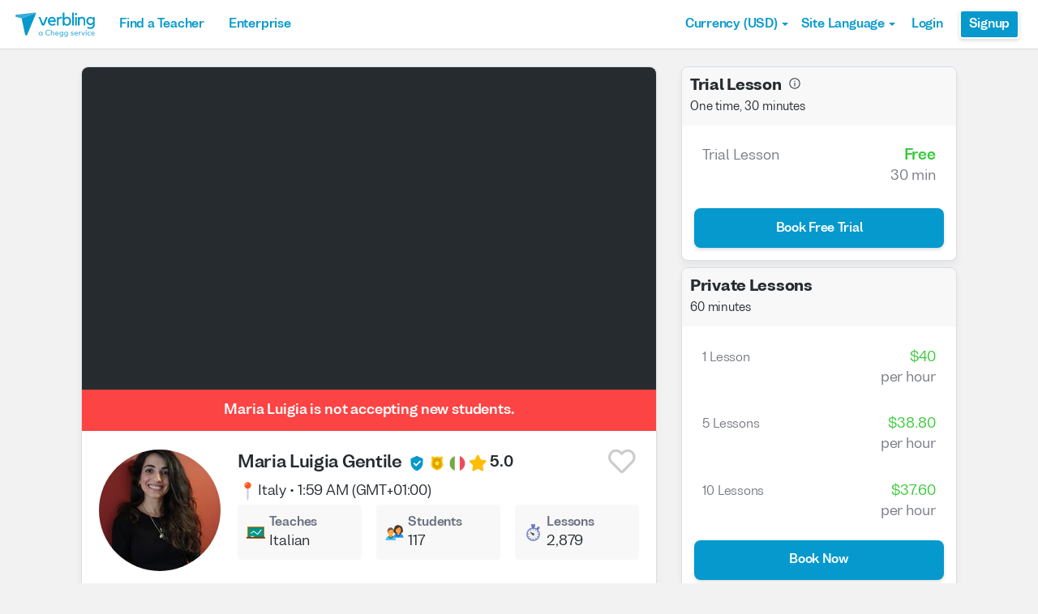

--- FILE ---
content_type: text/html; charset=utf-8
request_url: https://www.verbling.com/teachers/53887651215792431809
body_size: 98293
content:
<!DOCTYPE html><html prefix="og: http://ogp.me/ns#" lang="en" dir="ltr" class="locale-en font-face-en no-js locale-direction-left i18n-en"><head><link href="https://cdn.verbling.com" rel="preconnect"/><link href="https://www.google.com" rel="preconnect" crossorigin=""/><link href="https://events.busuu.com" rel="preconnect" crossorigin=""/><script type="text/javascript" src="https://cdn.cookielaw.org/consent/otAutoBlock.js"></script><link href="https://www.google-analytics.com" rel="preconnect" crossorigin=""/><link href="https://www.googletagmanager.com" rel="preconnect" crossorigin=""/><link href="https://www.googletagmanager.com" rel="preconnect" crossorigin=""/><link rel="preload" href="https://cdn.verbling.com/nista-400.woff2" as="font" type="font/woff2" crossorigin="anonymous"/><link rel="preload" href="https://cdn.verbling.com/nista-700.woff2" as="font" type="font/woff2" crossorigin="anonymous"/><link rel="preload" href="https://cdn.verbling.com/nista-800.woff2" as="font" type="font/woff2" crossorigin="anonymous"/><link href="https://fonts.googleapis.com/css2?family=Chivo+Mono:ital,wght@0,100..900;1,100..900&amp;display=swap" rel="stylesheet"/><noscript><div class="text-center margin-xl">Your browser does not support JavaScript! Verbling needs Javascript to work.</div></noscript><script type="text/javascript">
                window.isRTL = false;

                window.___gcfg = { isSignedOut: true };

                if (!window.console || !window.console.log) {
                  window.console = window.console || {};
                  window.console.log = function () {};
                }
                if (typeof(console) === 'undefined') {console={}; console.log = console.error = console.info = function (){};}
              </script><link id="dropboxjs" data-app-key="6aoaldacdjkiuil"/><link rel="icon" href="https://cdn.verbling.com/verbling-web-favicon.ico"/><link rel="apple-touch-icon" sizes="72x72" href="https://cdn.verbling.com/icon-72.png"/><link rel="apple-touch-icon" sizes="144x144" href="https://cdn.verbling.com/icon-144.png"/><link rel="apple-touch-icon" sizes="120x120" href="https://cdn.verbling.com/icon-120.png"/><link rel="apple-touch-icon" sizes="152x152" href="https://cdn.verbling.com/icon-152.png"/><link rel="apple-touch-icon" sizes="180x180" href="https://cdn.verbling.com/icon-180.png"/><link rel="apple-touch-icon" href="https://cdn.verbling.com/icon-180.png"/><link rel="chrome-webstore-item" href="https://chrome.google.com/webstore/detail/binpgcmihdhgkgopkgfbmpladkgkdanl"/><link rel="dns-prefetch" href="//fonts.gstatic.com"/><title data-rh="true">Maria Luigia - Italian Tutor - Italian Lessons Taught: 2 879 | Verbling</title><link data-rh="true" href="/opensearch.xml" rel="search" title="Verbling Search" type="application/opensearchdescription+xml"/><link data-rh="true" rel="manifest" href="/manifest.json"/><link data-rh="true" rel="alternate" href="https://www.verbling.com/teachers/53887651215792431809" hrefLang="en" /><link data-rh="true" rel="alternate" href="https://www.verbling.com/teachers/53887651215792431809" hrefLang="x-default" /><link data-rh="true" rel="alternate" href="https://www.verbling.com/es/profesores/53887651215792431809" hrefLang="es" /><link data-rh="true" rel="alternate" href="https://www.verbling.com/it/insegnanti/53887651215792431809" hrefLang="it" /><link data-rh="true" rel="alternate" href="https://www.verbling.com/de/lehrer/53887651215792431809" hrefLang="de" /><link data-rh="true" rel="alternate" href="https://www.verbling.com/ru/teachers/53887651215792431809" hrefLang="ru" /><link data-rh="true" rel="alternate" href="https://www.verbling.com/pt-br/profesores/53887651215792431809" hrefLang="pt-br" /><link data-rh="true" rel="alternate" href="https://www.verbling.com/fr/professeurs/53887651215792431809" hrefLang="fr" /><link data-rh="true" rel="alternate" href="https://www.verbling.com/zh/teachers/53887651215792431809" hrefLang="zh" /><link data-rh="true" rel="alternate" href="https://www.verbling.com/zh-tw/teachers/53887651215792431809" hrefLang="zh-tw" /><link data-rh="true" rel="alternate" href="https://www.verbling.com/ja/sensei/53887651215792431809" hrefLang="ja" /><link data-rh="true" rel="alternate" href="https://www.verbling.com/ko/teachers/53887651215792431809" hrefLang="ko" /><link data-rh="true" rel="alternate" href="https://www.verbling.com/tr/ogretmen/53887651215792431809" hrefLang="tr" /><link data-rh="true" rel="alternate" href="https://www.verbling.com/ar/teachers/53887651215792431809" hrefLang="ar" /><script data-rh="true" type="application/ld+json">{"@context":"http://schema.org","@type":"Organization","@id":"http://www.verbling.com/#organization","name":"Verbling","logo":"https://cdn.verbling.com/0000_images/logos/logomark-gradient-400.png","sameAs":["https://www.facebook.com/verbling","https://instagram.com/verbling","https://twitter.com/verbling","https://www.youtube.com/user/VerblingClasses"],"url":"http://www.verbling.com/"}</script><script data-rh="true" type="application/ld+json">{"@context":"http://schema.org","@type":"WebSite","@id":"http://www.verbling.com/#website","name":"Verbling","url":"http://www.verbling.com/"}</script><script data-rh="true" type="application/ld+json">{"@context":"http://schema.org","@type":"Person","name":"Maria Luigia","affiliation":"Verbling","jobTitle":"Tutor","url":"http://www.verbling.com/teachers/53887651215792431809","image":"https://verbling-user-uploads.s3.amazonaws.com/53887651215792431809/voFRmswHn4i9ZnK/14ab0c36-9a95-4ae4-8f78-8ba141b189be/WhatsApp_Image_2024-01-04_at_12.54.45_PM.jpeg","description":"​🎓​ Certified Italian language teacher.\n👵​ Over 10 years of experience.\n💬 Communicative method.\n\n\nMy teaching skills have taken me all over the world. I recently finished a year teaching at an Ital...","address":{"@type":"PostalAddress","addressLocality":"skype","addressRegion":"IT"}}</script><script data-rh="true" type="application/ld+json">{"@context":"http://schema.org","@type":"VideoObject","description":"​🎓​ Certified Italian language teacher.\n👵​ Over 10 years of experience.\n💬 Communicative method.\n\n\nMy teaching skills have taken me all over the world. I recently finished a year teaching at an Ital...","name":"Maria Luigia, tutor of Italian language video","embedUrl":"https://www.youtube.com/watch?v=RHUiLjBAxWo","contentUrl":"https://www.youtube.com/watch?v=RHUiLjBAxWo","uploadDate":"2017-09-17T11:32:10","thumbnailUrl":"https://i.ytimg.com/vi/RHUiLjBAxWo/hqdefault.jpg"}</script><script data-rh="true" type="application/ld+json">{"@context":"http://schema.org","@type":"Product","category":"Italian Language","name":"Maria Luigia","image":"https://verbling-user-uploads.s3.amazonaws.com/53887651215792431809/voFRmswHn4i9ZnK/14ab0c36-9a95-4ae4-8f78-8ba141b189be/WhatsApp_Image_2024-01-04_at_12.54.45_PM.jpeg","description":"​🎓​ Certified Italian language teacher.\n👵​ Over 10 years of experience.\n💬 Communicative method.\n\n\nMy teaching skills have taken me all over the world. I recently finished a year teaching at an Italian language centre in Midtown Manhattan. I had previously taught in Saint Petersburg, Russia as well as in the UK, Poland, and Spain. \n\nI currently work exclusively online and I have specialized in digital interactive learning.\n\n My lessons provide the right balance between grammar and conversation, language and cultural knowledge.\n\nI have experience in teaching children (4 +) and adults at all levels and in preparing students for university exams and Italian language certification exams.","mpn":"5eb9472a179a650008fd765e","aggregateRating":{"@type":"AggregateRating","ratingValue":5,"reviewCount":1897,"bestRating":5},"offers":{"@type":"Offer","priceCurrency":"USD","url":"http://www.verbling.com/teachers/53887651215792431809","availability":"https://schema.org/OnlineOnly","price":"40.00","seller":{"@type":"Organization","name":"Verbling"}}}</script><script data-rh="true" type="application/ld+json">{"@context":"http://schema.org","@type":"BreadcrumbList","itemListElement":[[{"@type":"ListItem","position":1,"item":{"@id":"http://www.verbling.com/find-teachers/italian","url":"http://www.verbling.com/find-teachers/italian","name":"Italian"}},{"@type":"ListItem","position":2,"item":{"@id":"http://www.verbling.com/teachers/53887651215792431809","url":"http://www.verbling.com/teachers/53887651215792431809","name":"Maria Luigia","image":"https://verbling-user-uploads.s3.amazonaws.com/53887651215792431809/voFRmswHn4i9ZnK/14ab0c36-9a95-4ae4-8f78-8ba141b189be/WhatsApp_Image_2024-01-04_at_12.54.45_PM.jpeg"}}]]}</script><meta data-rh="true" property="og:type" content="website"/><meta data-rh="true" charSet="utf-8"/><meta data-rh="true" content="text/html; charset=utf-8" http-equiv="Content-Type"/><meta data-rh="true" http-equiv="X-UA-Compatible" content="IE=edge,chrome=1"/><meta data-rh="true" name="google-site-verification" content="DB3-5llfHjl7NYaeFWjDf0cr7OlYDZNaO5y7StgZHf0"/><meta data-rh="true" name="naver-site-verification" content="f8268e13b1644a1ad7d30d1c7c2f388de5741658"/><meta data-rh="true" name="baidu-site-verification" content="ig6Re7JQmg"/><meta data-rh="true" name="msvalidate.01" content="C2B11FE3FD02A6B0788101860A50B29F"/><meta data-rh="true" name="apple-mobile-web-app-capable" content="yes"/><meta data-rh="true" name="theme-color" content="#f5f5f5"/><meta data-rh="true" name="yandex-verification" content="c84741c023c57a9c"/><meta data-rh="true" name="p:domain_verify" content="b498b2830ae07d1c2514e60b645b6ff3"/><meta data-rh="true" name="application-name" content="Verbling"/><meta data-rh="true" name="msapplication-tooltip" content="Launch Verbling"/><meta data-rh="true" name="msapplication-TileColor" content="#234565"/><meta data-rh="true" name="msapplication-starturl" content="https://www.verbling.com"/><meta data-rh="true" property="og:logo" content="https://cdn.verbling.com/icon-120.png"/><meta data-rh="true" name="apple-mobile-web-app-capable" content="yes"/><meta data-rh="true" name="apple-mobile-web-app-status-bar-style" content="black"/><meta data-rh="true" property="fb:app_id" content="242670092422095"/><meta data-rh="true" http-equiv="X-UA-Compatible" content="IE=edge"/><meta data-rh="true" name="viewport" content="width=device-width, initial-scale=1, shrink-to-fit=no"/><meta data-rh="true" http-equiv="Content-Type" content="text/html; charset=utf-8"/><meta data-rh="true" name="description" content="​🎓​ Certified Italian language teacher.
👵​ Over 10 years of experience.
💬 Communicative method.


My teaching skills have taken me all over the world. I recently finished a year teaching at an Ital..."/><meta data-rh="true" property="og:image" content="https://verbling-user-uploads.s3.amazonaws.com/53887651215792431809/voFRmswHn4i9ZnK/14ab0c36-9a95-4ae4-8f78-8ba141b189be/WhatsApp_Image_2024-01-04_at_12.54.45_PM.jpeg"/><meta data-rh="true" property="og:title" content="Maria Luigia - Italian Tutor - Italian Lessons Taught: 2 879"/><meta data-rh="true" property="og:url" content="http://www.verbling.com/teachers/53887651215792431809"/><meta data-rh="true" property="og:description" content="​🎓​ Certified Italian language teacher.
👵​ Over 10 years of experience.
💬 Communicative method.


My teaching skills have taken me all over the world. I recently finished a year teaching at an Ital..."/><script>
                    if ('scrollRestoration' in history) {
                      // Back off, browser, I got this...
                      // history.scrollRestoration = 'manual';
                    }
                    var config = {"build":{"number":"353687","commit":"259fcbb4b42c24bd2d729c3dd1668a9c426d2f79"},"verbling_zendesk_api_key":"e2f31a9f-f9cd-4496-a71a-8faa63fc7644","deepstream":{"uri":"wss:\u002F\u002Fdeepstream.verbling.com"},"snowplow":{"sdk_location":"https:\u002F\u002Fcdn.verbling.com\u002Fverbling-v2.12.0.js","apps":{"busuu":{"app":"busuuLive","app_id":"busuu_live_web","cookie_domain":".busuu.com","endpoint_url":"events.busuu.com","platform":"web","tracker_name":"busuu_live_web_tracker"},"busuu_backend":{"app":"busuuLiveBackend","app_id":"busuu_live_backend","cookie_domain":".busuu.com","endpoint_url":"events.busuu.com","platform":"web","tracker_name":"busuu_live_backend_tracker"},"verbling_backend":{"app":"verblingBackend","app_id":"verbling_backend","cookie_domain":".verbling.com","endpoint_url":"events.busuu.com","platform":"backend","tracker_name":"verbling_backend_tracker"},"verbling_web":{"app":"verblingWeb","app_id":"verbling_web","cookie_domain":".verbling.com","endpoint_url":"events.busuu.com","platform":"web","tracker_name":"verbling_web_tracker"},"verbling_android":{"app":"verblingBackend","app_id":"verbling_android","cookie_domain":".verbling.com","endpoint_url":"events.busuu.com","platform":"android","tracker_name":"verbling_mobile_tracker"},"verbling_ios":{"app":"verblingBackend","app_id":"verbling_ios","cookie_domain":".verbling.com","endpoint_url":"events.busuu.com","platform":"ios","tracker_name":"verbling_mobile_tracker"}}},"braze":{"web_api_key":"58544bd8-685f-4dea-9f0e-1649041d59e1","host":"https:\u002F\u002Frest.iad-01.braze.com"},"verbling_sentry_dsn":"https:\u002F\u002F451a60545198445991293b48ecea4b71@o48619.ingest.sentry.io\u002F5330576","intercom":{"api_key":"i109j03r"},"paypal_only_for_gifts":true,"graphql_gateway_endpoint":"https:\u002F\u002Fgql.verbling.com\u002F","cookie_domain":".verbling.com","stripe_api_key":"pk_live_VGLb6bpmAkF8dxZzEYrAiY2l","available_locales":{"ar":1,"de":1,"en":1,"es":1,"fr":1,"it":1,"ja":1,"ko":1,"pt-br":1,"ru":1,"tr":1,"zh":1,"zh-tw":1},"popular_languages":["en","es","fr","de","it","ja","pt","zh","ru"],"demo_user_student":{"_id":"59fbf24a766477829335cfc8","country":"US","email":"demostudent@verbling.com","first_name":"Verbling Bot","timezone":"America\u002FLos_Angeles","user_id":"76041023513158661718"},"demo_user_teacher":{"_id":"59fbf257766477829335cfca","country":"US","email":"demoteacher@verbling.com","first_name":"Verbling Bot","timezone":"America\u002FLos_Angeles","user_id":"66750793447152577412"},"payout_minimum_cents":1000,"root_domain":"verbling.com","server_version":10,"is_dev":false,"facebook_key":"242670092422095","g_client_id":"67985340540.apps.googleusercontent.com","cloudfront_url":"https:\u002F\u002Fcdn.verbling.com\u002F","static_profile_url":"https:\u002F\u002Fd2tz4rphepbk36.cloudfront.net\u002Fverbling-profiles\u002F","aws_profile_bucket":"verbling-profiles","paypal_merchant_id":"test","paypal_env":"live","site_url":"https:\u002F\u002Fwww.verbling.com","env":"production","google_api_key":"AIzaSyDw2PUXBwHFHdLisZ69eUoi9wxgedTcw1A","firebase":{"api_key":"AIzaSyD0C9HngRoHGBAmYMYMYg6Vk9ZoldykqPM","auth_domain":"fluencyforums-com-verbling.firebaseapp.com","database_url":"https:\u002F\u002Ffluencyforums-com-verbling.firebaseio.com","project_id":"fluencyforums.com:verbling","storage_bucket":""},"g_api_key":"AIzaSyDw2PUXBwHFHdLisZ69eUoi9wxgedTcw1A","websocket":{"connection_url":"wss:\u002F\u002Fws.verbling.com","path":"\u002Fsocket"},"optimizely_sdk_key":"JCmPccXzZisA6hxNvtxRR","pexels_api_key":"563492ad6f917000010000018fb6d13f00a34550a282cca703d607d8","verbling_url":"https:\u002F\u002Fwww.verbling.com","enabled_tutoring_languages":["fr","en","ar","tr","es","ru","zh","it","pt","he","de","el","ro","ko","sq","ig","cs","hr","bn","pa","th","nl","sv","fa","uk","no","pl","la","zh_hk","hi","da","bg","ur","vi","ja","id","sr","sw","hy","ca","sk","ku","ta","hu","ps","ka","sl","tl","asl","my","ml","tw","am","yo","qu","sa","scn","lg","ha"]};
                    window.config = config;
                  
var Time = {};


var locale = "en";
var isBot = true;
var countryGuess = "US";
var currencyGuess = "USD";
var apolloState = {"ROOT_QUERY":{"__typename":"Query","verbling_me":null,"viewer":{"__ref":"Viewer:Vmlld2VyOjA="}},"User:VXNlcjo1NmM1ZWUwZDlkNGU2ZjhmMTkyYjFiOGQ=":{"__typename":"User","created":"2016-02-18T16:15:09.614Z","id":"VXNlcjo1NmM1ZWUwZDlkNGU2ZjhmMTkyYjFiOGQ=","_id":"56c5ee0d9d4e6f8f192b1b8d","posts({\"filter\":{\"sort\":\"new\",\"status\":\"published\"},\"first\":2})":{"__typename":"BlogPostConnection","edges":[]},"user_id":"53887651215792431809","first_name":"Maria Luigia","profile_pic_url":"https:\u002F\u002Fverbling-user-uploads.s3.amazonaws.com\u002F53887651215792431809\u002FvoFRmswHn4i9ZnK\u002F14ab0c36-9a95-4ae4-8f78-8ba141b189be\u002FWhatsApp_Image_2024-01-04_at_12.54.45_PM.jpeg","country":"IT","speaking_languages":["RU","EN","IT"],"num_past_tutor_sessions":45,"num_past_tutor_sessions_teacher":2879,"timezone":"Europe\u002FRome","is_me":false,"experience":[{"__ref":"Experience:RXhwZXJpZW5jZTo1ZTlkNWQ4NTQzZGNmYzAwMDgwZWQyMzY="},{"__ref":"Experience:RXhwZXJpZW5jZTo1ZTlkNWU5MjU2YTRjMjAwMDgxNGI1MDk="},{"__ref":"Experience:RXhwZXJpZW5jZTo1ZTlkNjAyY2FkZjQxZjAwMDg2YjUzODg="},{"__ref":"Experience:RXhwZXJpZW5jZTo1ZTlkNjBiMGIxNmVmODAwMDhjZTVlMDg="},{"__ref":"Experience:RXhwZXJpZW5jZTo2NTk2OWJiMGNkOGQzM2VjZDBkYmQxNGU="}],"roles":["TUTOR"],"languages":[{"__ref":"Language:TGFuZ3VhZ2U6NTcxNTJmMzlhMDE1NTJiNzFkMzk5M2Nm"},{"__ref":"Language:TGFuZ3VhZ2U6NTcxNTJmMzlhMDE1NTJiNzFkMzk5M2Qw"},{"__ref":"Language:TGFuZ3VhZ2U6NTcxNTJmMzlhMDE1NTJiNzFkMzk5M2Nk"},{"__ref":"Language:TGFuZ3VhZ2U6NTcxNTJmMzlhMDE1NTJiNzFkMzk5M2Nl"}],"last_name":" Gentile ","presence_status":"offline","deactivated":null,"last_seen":"2026-01-25T20:40:47.648Z","room":null},"Skill:U2tpbGw6NThiNGZlZmQzYWRlMjYwMDBjMjBiMDRm":{"__typename":"Skill","id":"U2tpbGw6NThiNGZlZmQzYWRlMjYwMDBjMjBiMDRm","_id":"58b4fefd3ade26000c20b04f","category":"my-lesson-include","sort_key":null,"name":"Homework","translate":true,"enabled":null,"language":"","slug":"homework"},"Skill:U2tpbGw6NThiNTA1MjliZTA5OWQwMDBjZTA0Yjc1":{"__typename":"Skill","id":"U2tpbGw6NThiNTA1MjliZTA5OWQwMDBjZTA0Yjc1","_id":"58b50529be099d000ce04b75","category":"my-lesson-include","sort_key":null,"name":"Proficiency Assessment","translate":true,"enabled":null,"language":"","slug":"proficiency-assessment"},"Skill:U2tpbGw6NThiNTA1NDU2NDQ0MGYwMDBjMTQ1NGQx":{"__typename":"Skill","id":"U2tpbGw6NThiNTA1NDU2NDQ0MGYwMDBjMTQ1NGQx","_id":"58b5054564440f000c1454d1","category":"my-lesson-include","sort_key":null,"name":"Learning Materials","translate":true,"enabled":null,"language":"","slug":"learning-materials"},"Skill:U2tpbGw6NThiNTA1NWRiZTA5OWQwMDBjZTA0Yjdh":{"__typename":"Skill","id":"U2tpbGw6NThiNTA1NWRiZTA5OWQwMDBjZTA0Yjdh","_id":"58b5055dbe099d000ce04b7a","category":"my-lesson-include","sort_key":null,"name":"Lesson Plans","translate":true,"enabled":null,"language":"","slug":"lesson-plans"},"Skill:U2tpbGw6NThiNTA1YWRiZTA5OWQwMDBjZTA0Yjdl":{"__typename":"Skill","id":"U2tpbGw6NThiNTA1YWRiZTA5OWQwMDBjZTA0Yjdl","_id":"58b505adbe099d000ce04b7e","category":"my-lesson-include","sort_key":null,"name":"Writing Exercises","translate":true,"enabled":null,"language":"","slug":"writing-exercises"},"Skill:U2tpbGw6NThiNTA1YzA1ODc0MzgwMDBkYjZhYmQy":{"__typename":"Skill","id":"U2tpbGw6NThiNTA1YzA1ODc0MzgwMDBkYjZhYmQy","_id":"58b505c0587438000db6abd2","category":"my-lesson-include","sort_key":null,"name":"Reading Exercises","translate":true,"enabled":null,"language":"","slug":"reading-exercises"},"Skill:U2tpbGw6NThiNTA1ZDIzYWRlMjYwMDBjMjBiMjUz":{"__typename":"Skill","id":"U2tpbGw6NThiNTA1ZDIzYWRlMjYwMDBjMjBiMjUz","_id":"58b505d23ade26000c20b253","category":"my-lesson-include","sort_key":null,"name":"Quizzes\u002FTests","translate":true,"enabled":null,"language":"","slug":"quizzestests"},"Skill:U2tpbGw6NThiNjI2YjYwM2ZlZTkwMDBjNTMwMzE2":{"__typename":"Skill","id":"U2tpbGw6NThiNjI2YjYwM2ZlZTkwMDBjNTMwMzE2","_id":"58b626b603fee9000c530316","category":"expertise","sort_key":null,"name":"Writing Correction","translate":true,"enabled":true,"language":"","slug":"writing-correction"},"Skill:U2tpbGw6NThiNjI2ZDAzMGRjMjUwMDBjZTBkYjNi":{"__typename":"Skill","id":"U2tpbGw6NThiNjI2ZDAzMGRjMjUwMDBjZTBkYjNi","_id":"58b626d030dc25000ce0db3b","category":"expertise","sort_key":null,"name":"Reading Comprehension","translate":true,"enabled":true,"language":"","slug":"reading-comprehension"},"Skill:U2tpbGw6NThiNjI2ZTk0NjNiYWQwMDBkZGMxNWU0":{"__typename":"Skill","id":"U2tpbGw6NThiNjI2ZTk0NjNiYWQwMDBkZGMxNWU0","_id":"58b626e9463bad000ddc15e4","category":"expertise","sort_key":null,"name":"Listening Comprehension","translate":true,"enabled":true,"language":"","slug":"listening-comprehension"},"Skill:U2tpbGw6NThiNjI3MTA0NjNiYWQwMDBkZGMxNWU2":{"__typename":"Skill","id":"U2tpbGw6NThiNjI3MTA0NjNiYWQwMDBkZGMxNWU2","_id":"58b62710463bad000ddc15e6","category":"expertise","sort_key":null,"name":"Vocabulary Development","translate":true,"enabled":true,"language":"","slug":"vocabulary-development"},"Skill:U2tpbGw6NThiNjI5YmMwM2ZlZTkwMDBjNTMwMzY3":{"__typename":"Skill","id":"U2tpbGw6NThiNjI5YmMwM2ZlZTkwMDBjNTMwMzY3","_id":"58b629bc03fee9000c530367","category":"expertise","sort_key":null,"name":"Phonetics","translate":true,"enabled":true,"language":"","slug":"phonetics"},"Skill:U2tpbGw6NThiNjJkMDE0NjNiYWQwMDBkZGMxNjg4":{"__typename":"Skill","id":"U2tpbGw6NThiNjJkMDE0NjNiYWQwMDBkZGMxNjg4","_id":"58b62d01463bad000ddc1688","category":"expertise","sort_key":null,"name":"Grammar Development","translate":true,"enabled":true,"language":"","slug":"grammar-development"},"Skill:U2tpbGw6NThiODk4ZDI5OGM3YTAwMDBkMzBkYTY4":{"__typename":"Skill","id":"U2tpbGw6NThiODk4ZDI5OGM3YTAwMDBkMzBkYTY4","_id":"58b898d298c7a0000d30da68","category":"expertise","sort_key":null,"name":"Business Italian","translate":true,"enabled":true,"language":"it","slug":"business-italian"},"Skill:U2tpbGw6NThjMDkwODA4NGU0MTUwMDBkZGMxMTRl":{"__typename":"Skill","id":"U2tpbGw6NThjMDkwODA4NGU0MTUwMDBkZGMxMTRl","_id":"58c0908084e415000ddc114e","category":"expertise","sort_key":null,"name":"Interview Preparation","translate":true,"enabled":true,"language":"","slug":"interview-preparation"},"Skill:U2tpbGw6NThjMDlkYWU4YzFjYTUwMDBkODVkNWVm":{"__typename":"Skill","id":"U2tpbGw6NThjMDlkYWU4YzFjYTUwMDBkODVkNWVm","_id":"58c09dae8c1ca5000d85d5ef","category":"expertise","sort_key":null,"name":"Speaking Practice","translate":true,"enabled":true,"language":"","slug":"speaking-practice"},"Skill:U2tpbGw6NThjMTMxMzRhZjdmY2UwMDBjZmVhNzFm":{"__typename":"Skill","id":"U2tpbGw6NThjMTMxMzRhZjdmY2UwMDBjZmVhNzFm","_id":"58c13134af7fce000cfea71f","category":"test-prep","sort_key":null,"name":"PLIDA","translate":false,"enabled":true,"language":"it","slug":"plida"},"Skill:U2tpbGw6NThjMTMxODRjMjk0MmMwMDBjNzdkOWJi":{"__typename":"Skill","id":"U2tpbGw6NThjMTMxODRjMjk0MmMwMDBjNzdkOWJi","_id":"58c13184c2942c000c77d9bb","category":"test-prep","sort_key":null,"name":"CILS","translate":false,"enabled":true,"language":"it","slug":"cils"},"Skill:U2tpbGw6NThjMmU3MGQ2YmJjYTcwMDBkNDlkZDc3":{"__typename":"Skill","id":"U2tpbGw6NThjMmU3MGQ2YmJjYTcwMDBkNDlkZDc3","_id":"58c2e70d6bbca7000d49dd77","category":"test-prep","sort_key":null,"name":"CELI","translate":false,"enabled":true,"language":"it","slug":"celi"},"Experience:RXhwZXJpZW5jZTo1ZTlkNWQ4NTQzZGNmYzAwMDgwZWQyMzY=":{"__typename":"Experience","id":"RXhwZXJpZW5jZTo1ZTlkNWQ4NTQzZGNmYzAwMDgwZWQyMzY=","_id":"5e9d5d8543dcfc00080ed236","type":"education","title":"Master of Studies ","institution":"University of Oxford","location":"Oxford","description":"Slavonic Studies","start_year":"2014","end_year":"2015","proof":null,"has_proof":true},"Experience:RXhwZXJpZW5jZTo1ZTlkNWU5MjU2YTRjMjAwMDgxNGI1MDk=":{"__typename":"Experience","id":"RXhwZXJpZW5jZTo1ZTlkNWU5MjU2YTRjMjAwMDgxNGI1MDk=","_id":"5e9d5e9256a4c2000814b509","type":"certification","title":"Ditals I livello","institution":"Università per Stranieri di Siena Centro Ditals","location":"","description":"Insegnamento dell' italiano","start_year":"2016","end_year":"2016","proof":null,"has_proof":true},"Experience:RXhwZXJpZW5jZTo1ZTlkNjAyY2FkZjQxZjAwMDg2YjUzODg=":{"__typename":"Experience","id":"RXhwZXJpZW5jZTo1ZTlkNjAyY2FkZjQxZjAwMDg2YjUzODg=","_id":"5e9d602cadf41f00086b5388","type":"work","title":"Insegnante di Italiano","institution":"Italica. Centro di lingua e cultura italiana","location":"San Pietroburgo, Russia","description":"Insegnante di italiano per adulti e ragazzi di livello A0- C2","start_year":"2016","end_year":"2019","proof":null,"has_proof":false},"Experience:RXhwZXJpZW5jZTo1ZTlkNjBiMGIxNmVmODAwMDhjZTVlMDg=":{"__typename":"Experience","id":"RXhwZXJpZW5jZTo1ZTlkNjBiMGIxNmVmODAwMDhjZTVlMDg=","_id":"5e9d60b0b16ef80008ce5e08","type":"work","title":"Insegnante di italiano","institution":"Juventus Club","location":"San Pietroburgo, Russia","description":"Insegnate di italiano per giovanissimi calciatori 7-14 anni ","start_year":"2018","end_year":"2019","proof":null,"has_proof":false},"Experience:RXhwZXJpZW5jZTo2NTk2OWJiMGNkOGQzM2VjZDBkYmQxNGU=":{"__typename":"Experience","id":"RXhwZXJpZW5jZTo2NTk2OWJiMGNkOGQzM2VjZDBkYmQxNGU=","_id":"65969bb0cd8d33ecd0dbd14e","type":"work","title":"Insegnante di Italiano ","institution":"Speakitaly NYC","location":"New York City","description":null,"start_year":"2023","end_year":null,"proof":null,"has_proof":true},"Coupon:Q291cG9uOjVlYmE3NGVjOGY5YTA0MDAwOGM3YWMyOQ==":{"__typename":"Coupon","id":"Q291cG9uOjVlYmE3NGVjOGY5YTA0MDAwOGM3YWMyOQ==","_id":"5eba74ec8f9a040008c7ac29","active":false,"coupon_name":"ita2020","description":"Let's get to know each other! \nOur first full-lenght lesson together will be an occasion to get to know one another and to clearly assess your level and goals and to work out a perfect learning plan for you. This is why I am offering a 15% discount on your first 1 hour lesson with me.","percent_off":15,"allowed_products":["tutoring"]},"Language:TGFuZ3VhZ2U6NTcxNTJmMzlhMDE1NTJiNzFkMzk5M2Nm":{"__typename":"Language","id":"TGFuZ3VhZ2U6NTcxNTJmMzlhMDE1NTJiNzFkMzk5M2Nm","_id":"57152f39a01552b71d3993cf","language":"it","learning":false,"level":7},"Language:TGFuZ3VhZ2U6NTcxNTJmMzlhMDE1NTJiNzFkMzk5M2Qw":{"__typename":"Language","id":"TGFuZ3VhZ2U6NTcxNTJmMzlhMDE1NTJiNzFkMzk5M2Qw","_id":"57152f39a01552b71d3993d0","language":"ru","learning":false,"level":5},"Language:TGFuZ3VhZ2U6NTcxNTJmMzlhMDE1NTJiNzFkMzk5M2Nk":{"__typename":"Language","id":"TGFuZ3VhZ2U6NTcxNTJmMzlhMDE1NTJiNzFkMzk5M2Nk","_id":"57152f39a01552b71d3993cd","language":"pl","learning":true,"level":0},"Language:TGFuZ3VhZ2U6NTcxNTJmMzlhMDE1NTJiNzFkMzk5M2Nl":{"__typename":"Language","id":"TGFuZ3VhZ2U6NTcxNTJmMzlhMDE1NTJiNzFkMzk5M2Nl","_id":"57152f39a01552b71d3993ce","language":"en","learning":false,"level":6},"Teacher:VGVhY2hlcjo1ZWI5NDcyYTE3OWE2NTAwMDhmZDc2NWU=":{"__typename":"Teacher","created":"Mon May 11 2020 12:38:02 GMT+0000 (Coordinated Universal Time)","id":"VGVhY2hlcjo1ZWI5NDcyYTE3OWE2NTAwMDhmZDc2NWU=","_id":"5eb9472a179a650008fd765e","user_id":"53887651215792431809","teacher_name":"53887651215792431809","sample_videos":[],"avg_rating":4.990918803418803,"num_classes":0,"response_time_min":357,"response_rate":0.96875,"avg_lessons_per_students":30.5,"attendance_rate":0.9887005649717514,"user":{"__ref":"User:VXNlcjo1NmM1ZWUwZDlkNGU2ZjhmMTkyYjFiOGQ="},"language":"it","nationality":"IT","num_ratings":1897,"has_resume":true,"can_i_trial":true,"can_i_free_trial":true,"new_tutoring_rate":4000,"speaks":["it","ru","en"],"description":"​🎓​ Certified Italian language teacher.\n👵​ Over 10 years of experience.\n💬 Communicative method.\n\n\nMy teaching skills have taken me all over the world. I recently finished a year teaching at an Italian language centre in Midtown Manhattan. I had previously taught in Saint Petersburg, Russia as well as in the UK, Poland, and Spain. \n\nI currently work exclusively online and I have specialized in digital interactive learning.\n\n My lessons provide the right balance between grammar and conversation, language and cultural knowledge.\n\nI have experience in teaching children (4 +) and adults at all levels and in preparing students for university exams and Italian language certification exams.","num_followers":188,"is_following":false,"tutoring_youtube_id":"RHUiLjBAxWo","tutoring_youtube_thumbnail":"https:\u002F\u002Fi.ytimg.com\u002Fvi\u002FRHUiLjBAxWo\u002Fhqdefault.jpg","skills":[{"__ref":"Skill:U2tpbGw6NThiNGZlZmQzYWRlMjYwMDBjMjBiMDRm"},{"__ref":"Skill:U2tpbGw6NThiNTA1MjliZTA5OWQwMDBjZTA0Yjc1"},{"__ref":"Skill:U2tpbGw6NThiNTA1NDU2NDQ0MGYwMDBjMTQ1NGQx"},{"__ref":"Skill:U2tpbGw6NThiNTA1NWRiZTA5OWQwMDBjZTA0Yjdh"},{"__ref":"Skill:U2tpbGw6NThiNTA1YWRiZTA5OWQwMDBjZTA0Yjdl"},{"__ref":"Skill:U2tpbGw6NThiNTA1YzA1ODc0MzgwMDBkYjZhYmQy"},{"__ref":"Skill:U2tpbGw6NThiNTA1ZDIzYWRlMjYwMDBjMjBiMjUz"},{"__ref":"Skill:U2tpbGw6NThiNjI2YjYwM2ZlZTkwMDBjNTMwMzE2"},{"__ref":"Skill:U2tpbGw6NThiNjI2ZDAzMGRjMjUwMDBjZTBkYjNi"},{"__ref":"Skill:U2tpbGw6NThiNjI2ZTk0NjNiYWQwMDBkZGMxNWU0"},{"__ref":"Skill:U2tpbGw6NThiNjI3MTA0NjNiYWQwMDBkZGMxNWU2"},{"__ref":"Skill:U2tpbGw6NThiNjI5YmMwM2ZlZTkwMDBjNTMwMzY3"},{"__ref":"Skill:U2tpbGw6NThiNjJkMDE0NjNiYWQwMDBkZGMxNjg4"},{"__ref":"Skill:U2tpbGw6NThiODk4ZDI5OGM3YTAwMDBkMzBkYTY4"},{"__ref":"Skill:U2tpbGw6NThjMDkwODA4NGU0MTUwMDBkZGMxMTRl"},{"__ref":"Skill:U2tpbGw6NThjMDlkYWU4YzFjYTUwMDBkODVkNWVm"},{"__ref":"Skill:U2tpbGw6NThjMTMxMzRhZjdmY2UwMDBjZmVhNzFm"},{"__ref":"Skill:U2tpbGw6NThjMTMxODRjMjk0MmMwMDBjNzdkOWJi"},{"__ref":"Skill:U2tpbGw6NThjMmU3MGQ2YmJjYTcwMDBkNDlkZDc3"}],"accent_dialects":[],"teaches_levels":[1,2,3,4,5,6],"active_coupon":{"__ref":"Coupon:Q291cG9uOjVlYmE3NGVjOGY5YTA0MDAwOGM3YWMyOQ=="},"state":"active","teaching_status":"existing_students","off_until_time":null,"num_students":117,"background_check_state":"complete","trial_lesson_enabled":true,"trial_lesson_description":null,"prices({\"products\":[\"full-1\",\"full-5\",\"full-10\",\"full-20\"]})":[{"__typename":"TeacherPricing","price_cents":"4000","num_lessons":1},{"__typename":"TeacherPricing","price_cents":"3880","num_lessons":5},{"__typename":"TeacherPricing","price_cents":"3760","num_lessons":10},{"__typename":"TeacherPricing","price_cents":"3640","num_lessons":20}],"my_tutoring_rate":4000,"prices({\"products\":[\"full-20\"]})":[{"__typename":"TeacherPricing","price_cents":"3640"}]},"Viewer:Vmlld2VyOjA=":{"__typename":"Viewer","id":"Vmlld2VyOjA=","me":null,"teacher({\"id\":\"53887651215792431809\"})":{"__ref":"Teacher:VGVhY2hlcjo1ZWI5NDcyYTE3OWE2NTAwMDhmZDc2NWU="},"discussions({\"filter\":{\"author\":\"56c5ee0d9d4e6f8f192b1b8d\"},\"first\":3})":{"__typename":"DiscussionConnection","edges":[]}}};
var isAdminOverride = false
var deviceInfo = {"browserFamilyName":"ClaudeBot","browserMajorVersion":"1","browserMinorVersion":"0","browserPatchVersion":"0","os":"Mac OS X","browserName":"chrome","browserAgent":"Mozilla\u002F5.0 (Macintosh; Intel Mac OS X 10_15_7) AppleWebKit\u002F537.36 (KHTML, like Gecko) Chrome\u002F131.0.0.0 Safari\u002F537.36; ClaudeBot\u002F1.0; +claudebot@anthropic.com)","isMobile":false,"isPhone":false,"isTablet":false};
var isMobile = false;</script><meta name="facebook-domain-verification" content="r2xk12i3yjci3uv1vrryf952mzkztx"/><meta name="insight-app-sec-validation" content="f470278d-3e3d-48ef-8294-df4d6ccac5fa"/><meta name="cf-2fa-verify" content="7b2144da8f45ac6"/><meta id="bootstrap" content="{&quot;isAdminOverride&quot;:false,&quot;serverTime&quot;:1769389136420,&quot;exchangeRates&quot;:{&quot;AED&quot;:3.672499895095825,&quot;AFN&quot;:65.5,&quot;ALL&quot;:81.66716003417969,&quot;AMD&quot;:374.603759765625,&quot;ANG&quot;:1.7899999618530273,&quot;AOA&quot;:912.2150268554688,&quot;ARS&quot;:1418.25439453125,&quot;AUD&quot;:1.4503259658813477,&quot;AWG&quot;:1.8014999628067017,&quot;AZN&quot;:1.7000000476837158,&quot;BAM&quot;:1.6534639596939087,&quot;BBD&quot;:2,&quot;BDT&quot;:121.3847885131836,&quot;BGN&quot;:1.6535999774932861,&quot;BHD&quot;:0.37409600615501404,&quot;BIF&quot;:2938.847412109375,&quot;BMD&quot;:1,&quot;BND&quot;:1.2692229747772217,&quot;BOB&quot;:6.857166767120361,&quot;BRL&quot;:5.288845062255859,&quot;BSD&quot;:1,&quot;BTC&quot;:0.000011294776413706131,&quot;BTN&quot;:91.0867919921875,&quot;BWP&quot;:13.764212608337402,&quot;BYN&quot;:2.8091468811035156,&quot;BZD&quot;:1.9956879615783691,&quot;CAD&quot;:1.3725500106811523,&quot;CDF&quot;:2267.41064453125,&quot;CHF&quot;:0.785431981086731,&quot;CLF&quot;:0.022047000005841255,&quot;CLP&quot;:869.5652465820312,&quot;CNH&quot;:6.950099945068359,&quot;CNY&quot;:6.9633002281188965,&quot;COP&quot;:3575.7705078125,&quot;CRC&quot;:491.1020202636719,&quot;CUC&quot;:1,&quot;CUP&quot;:25.75,&quot;CVE&quot;:93.21975708007812,&quot;CZK&quot;:20.52050018310547,&quot;DJF&quot;:176.70883178710938,&quot;DKK&quot;:6.314000129699707,&quot;DOP&quot;:62.51849365234375,&quot;DZD&quot;:129.54891967773438,&quot;EGP&quot;:47.10318374633789,&quot;ERN&quot;:15,&quot;ETB&quot;:154.56887817382812,&quot;EUR&quot;:0.8453800082206726,&quot;FJD&quot;:2.2502999305725098,&quot;FKP&quot;:0.7329769730567932,&quot;GBP&quot;:0.7329769730567932,&quot;GEL&quot;:2.690000057220459,&quot;GGP&quot;:0.7329769730567932,&quot;GHS&quot;:10.816248893737793,&quot;GIP&quot;:0.7329769730567932,&quot;GMD&quot;:73,&quot;GNF&quot;:8691.7529296875,&quot;GTQ&quot;:7.616350173950195,&quot;GYD&quot;:207.6087188720703,&quot;HKD&quot;:7.797550201416016,&quot;HNL&quot;:26.174917221069336,&quot;HRK&quot;:6.370220184326172,&quot;HTG&quot;:130.14328002929688,&quot;HUF&quot;:323.2275390625,&quot;IDR&quot;:16777.44921875,&quot;ILS&quot;:3.1349549293518066,&quot;IMP&quot;:0.7329769730567932,&quot;INR&quot;:91.59300231933594,&quot;IQD&quot;:1299.996826171875,&quot;IRR&quot;:42086,&quot;ISK&quot;:123.43067932128906,&quot;JEP&quot;:0.7329769730567932,&quot;JMD&quot;:156.19903564453125,&quot;JOD&quot;:0.7089999914169312,&quot;JPY&quot;:155.71499633789062,&quot;KES&quot;:127.90296173095703,&quot;KGS&quot;:87.44960021972656,&quot;KHR&quot;:3993.735595703125,&quot;KMF&quot;:420.00006103515625,&quot;KPW&quot;:900,&quot;KRW&quot;:1446.3599853515625,&quot;KWD&quot;:0.3047719895839691,&quot;KYD&quot;:0.8269860148429871,&quot;KZT&quot;:499.53082275390625,&quot;LAK&quot;:21443.439453125,&quot;LBP&quot;:88855.234375,&quot;LKR&quot;:307.4185791015625,&quot;LRD&quot;:183.5735626220703,&quot;LSL&quot;:16.01614761352539,&quot;LYD&quot;:6.313564777374268,&quot;MAD&quot;:9.08931827545166,&quot;MDL&quot;:16.949247360229492,&quot;MGA&quot;:4489.14501953125,&quot;MKD&quot;:52.10085678100586,&quot;MMK&quot;:2099.89990234375,&quot;MNT&quot;:3560,&quot;MOP&quot;:7.970071792602539,&quot;MRU&quot;:39.67282485961914,&quot;MUR&quot;:45.910003662109375,&quot;MVR&quot;:15.449999809265137,&quot;MWK&quot;:1720.674072265625,&quot;MXN&quot;:17.363100051879883,&quot;MYR&quot;:4.005499839782715,&quot;MZN&quot;:63.90999221801758,&quot;NAD&quot;:16.01614761352539,&quot;NGN&quot;:1410.9111328125,&quot;NIO&quot;:36.51350784301758,&quot;NOK&quot;:9.77239990234375,&quot;NPR&quot;:145.73866271972656,&quot;NZD&quot;:1.69793701171875,&quot;OMR&quot;:0.3841150104999542,&quot;PAB&quot;:1,&quot;PEN&quot;:3.328994035720825,&quot;PGK&quot;:4.243987083435059,&quot;PHP&quot;:58.96699905395508,&quot;PKR&quot;:277.6474609375,&quot;PLN&quot;:3.55539608001709,&quot;PYG&quot;:6635.6025390625,&quot;QAR&quot;:3.617788076400757,&quot;RON&quot;:4.314000129699707,&quot;RSD&quot;:99.25181579589844,&quot;RUB&quot;:75.12364196777344,&quot;RWF&quot;:1447.262451171875,&quot;SAR&quot;:3.748936891555786,&quot;SBD&quot;:8.123611450195312,&quot;SCR&quot;:14.258854866027832,&quot;SDG&quot;:601.5,&quot;SEK&quot;:8.95009994506836,&quot;SGD&quot;:1.2726999521255493,&quot;SHP&quot;:0.7329769730567932,&quot;SLE&quot;:24.399999618530273,&quot;SLL&quot;:20969.5,&quot;SOS&quot;:566.090087890625,&quot;SRD&quot;:38.12099838256836,&quot;SSP&quot;:130.25999450683594,&quot;STD&quot;:22281.80078125,&quot;STN&quot;:20.712684631347656,&quot;SVC&quot;:8.682418823242188,&quot;SYP&quot;:13002,&quot;SZL&quot;:16.01217269897461,&quot;THB&quot;:31.192459106445312,&quot;TJS&quot;:9.27810001373291,&quot;TMT&quot;:3.5,&quot;TND&quot;:2.8887860774993896,&quot;TOP&quot;:2.40775990486145,&quot;TRY&quot;:43.334495544433594,&quot;TTD&quot;:6.740499973297119,&quot;TWD&quot;:31.385799407958984,&quot;TZS&quot;:2540.31298828125,&quot;UAH&quot;:42.7867431640625,&quot;UGX&quot;:3507.638427734375,&quot;USD&quot;:1,&quot;UYU&quot;:37.523067474365234,&quot;UZS&quot;:12043.8505859375,&quot;VES&quot;:352.2652893066406,&quot;VND&quot;:26245.892578125,&quot;VUV&quot;:121.30000305175781,&quot;WST&quot;:2.7678000926971436,&quot;XAF&quot;:554.532958984375,&quot;XAG&quot;:0.0096806101500988,&quot;XAU&quot;:0.00020045999553985894,&quot;XCD&quot;:2.702549934387207,&quot;XCG&quot;:1.7883919477462769,&quot;XDR&quot;:0.6896899938583374,&quot;XOF&quot;:554.532958984375,&quot;XPD&quot;:0.0004947800189256668,&quot;XPF&quot;:100.88066864013672,&quot;XPT&quot;:0.00036567001370713115,&quot;YER&quot;:238.30007934570312,&quot;ZAR&quot;:16.116960525512695,&quot;ZMW&quot;:19.467388153076172,&quot;ZWG&quot;:25.913999557495117,&quot;ZWL&quot;:322},&quot;optimizelyDataFile&quot;:{&quot;accountId&quot;:&quot;14932920627&quot;,&quot;projectId&quot;:&quot;21256811655&quot;,&quot;revision&quot;:&quot;940&quot;,&quot;attributes&quot;:[{&quot;id&quot;:&quot;21289472288&quot;,&quot;key&quot;:&quot;hasConverted&quot;},{&quot;id&quot;:&quot;21301532056&quot;,&quot;key&quot;:&quot;isAdmin&quot;},{&quot;id&quot;:&quot;21383430588&quot;,&quot;key&quot;:&quot;isB2B&quot;},{&quot;id&quot;:&quot;22073530581&quot;,&quot;key&quot;:&quot;isLoggedIn&quot;},{&quot;id&quot;:&quot;23466590642&quot;,&quot;key&quot;:&quot;userId&quot;},{&quot;id&quot;:&quot;24122160023&quot;,&quot;key&quot;:&quot;country&quot;}],&quot;audiences&quot;:[{&quot;name&quot;:&quot;B2C Users&quot;,&quot;conditions&quot;:&quot;[\&quot;or\&quot;, {\&quot;match\&quot;: \&quot;exact\&quot;, \&quot;name\&quot;: \&quot;$opt_dummy_attribute\&quot;, \&quot;type\&quot;: \&quot;custom_attribute\&quot;, \&quot;value\&quot;: \&quot;$opt_dummy_value\&quot;}]&quot;,&quot;id&quot;:&quot;21369660604&quot;},{&quot;id&quot;:&quot;23652530896&quot;,&quot;conditions&quot;:&quot;[\&quot;and\&quot;, [\&quot;or\&quot;, [\&quot;or\&quot;, {\&quot;match\&quot;: \&quot;exact\&quot;, \&quot;name\&quot;: \&quot;userId\&quot;, \&quot;type\&quot;: \&quot;custom_attribute\&quot;, \&quot;value\&quot;: \&quot;641c2df9a553bfb49326f12d\&quot;}, {\&quot;match\&quot;: \&quot;exact\&quot;, \&quot;name\&quot;: \&quot;userId\&quot;, \&quot;type\&quot;: \&quot;custom_attribute\&quot;, \&quot;value\&quot;: \&quot;6282ba586cc7907d5d8a3b92\&quot;}, {\&quot;match\&quot;: \&quot;exact\&quot;, \&quot;name\&quot;: \&quot;userId\&quot;, \&quot;type\&quot;: \&quot;custom_attribute\&quot;, \&quot;value\&quot;: \&quot;641c18e89bd122a217024c3e\&quot;}, {\&quot;match\&quot;: \&quot;exact\&quot;, \&quot;name\&quot;: \&quot;userId\&quot;, \&quot;type\&quot;: \&quot;custom_attribute\&quot;, \&quot;value\&quot;: \&quot;6286527f380191db4ce2acf4\&quot;}, {\&quot;match\&quot;: \&quot;exact\&quot;, \&quot;name\&quot;: \&quot;userId\&quot;, \&quot;type\&quot;: \&quot;custom_attribute\&quot;, \&quot;value\&quot;: \&quot;62879d946bb8280b97956267\&quot;}, {\&quot;match\&quot;: \&quot;exact\&quot;, \&quot;name\&quot;: \&quot;userId\&quot;, \&quot;type\&quot;: \&quot;custom_attribute\&quot;, \&quot;value\&quot;: \&quot;62d54bf21bbee4beb027efd3\&quot;}, {\&quot;match\&quot;: \&quot;exact\&quot;, \&quot;name\&quot;: \&quot;userId\&quot;, \&quot;type\&quot;: \&quot;custom_attribute\&quot;, \&quot;value\&quot;: \&quot;631f24dcb171c819ab2e2e63\&quot;}, {\&quot;match\&quot;: \&quot;exact\&quot;, \&quot;name\&quot;: \&quot;userId\&quot;, \&quot;type\&quot;: \&quot;custom_attribute\&quot;, \&quot;value\&quot;: \&quot;6490223e8a085107f7f59841\&quot;}, {\&quot;match\&quot;: \&quot;exact\&quot;, \&quot;name\&quot;: \&quot;userId\&quot;, \&quot;type\&quot;: \&quot;custom_attribute\&quot;, \&quot;value\&quot;: \&quot;628777f4fc00dcb288622ec2\&quot;}, {\&quot;match\&quot;: \&quot;exact\&quot;, \&quot;name\&quot;: \&quot;userId\&quot;, \&quot;type\&quot;: \&quot;custom_attribute\&quot;, \&quot;value\&quot;: \&quot;649aae01854364b028e955cf\&quot;}, {\&quot;match\&quot;: \&quot;exact\&quot;, \&quot;name\&quot;: \&quot;userId\&quot;, \&quot;type\&quot;: \&quot;custom_attribute\&quot;, \&quot;value\&quot;: \&quot;64b535a0c7ed173b89f9fbc5\&quot;}, {\&quot;match\&quot;: \&quot;exact\&quot;, \&quot;name\&quot;: \&quot;userId\&quot;, \&quot;type\&quot;: \&quot;custom_attribute\&quot;, \&quot;value\&quot;: \&quot;6282680c6ed22fcc4fd4d79f\&quot;}, {\&quot;match\&quot;: \&quot;exact\&quot;, \&quot;name\&quot;: \&quot;userId\&quot;, \&quot;type\&quot;: \&quot;custom_attribute\&quot;, \&quot;value\&quot;: \&quot;61dd763e73826b9d650b9882\&quot;}, {\&quot;match\&quot;: \&quot;exact\&quot;, \&quot;name\&quot;: \&quot;userId\&quot;, \&quot;type\&quot;: \&quot;custom_attribute\&quot;, \&quot;value\&quot;: \&quot;6151a15bc5e9eea7b0405ee8\&quot;}, {\&quot;match\&quot;: \&quot;exact\&quot;, \&quot;name\&quot;: \&quot;userId\&quot;, \&quot;type\&quot;: \&quot;custom_attribute\&quot;, \&quot;value\&quot;: \&quot;ae2c2d43-5640-49c6-9504-3962ac60ed0a\&quot;}, {\&quot;match\&quot;: \&quot;exact\&quot;, \&quot;name\&quot;: \&quot;userId\&quot;, \&quot;type\&quot;: \&quot;custom_attribute\&quot;, \&quot;value\&quot;: \&quot;721e9f56-bad1-408b-b6ef-605c0f5937a1\&quot;}, {\&quot;match\&quot;: \&quot;exact\&quot;, \&quot;name\&quot;: \&quot;userId\&quot;, \&quot;type\&quot;: \&quot;custom_attribute\&quot;, \&quot;value\&quot;: \&quot;64a68ffb85e05673c6801033\&quot;}, {\&quot;match\&quot;: \&quot;exact\&quot;, \&quot;name\&quot;: \&quot;userId\&quot;, \&quot;type\&quot;: \&quot;custom_attribute\&quot;, \&quot;value\&quot;: \&quot;61efe8bff9ea3258b63fbe28\&quot;}, {\&quot;match\&quot;: \&quot;exact\&quot;, \&quot;name\&quot;: \&quot;userId\&quot;, \&quot;type\&quot;: \&quot;custom_attribute\&quot;, \&quot;value\&quot;: \&quot;66719fe3f9255fba7a374ff6\&quot;}, {\&quot;match\&quot;: \&quot;exact\&quot;, \&quot;name\&quot;: \&quot;userId\&quot;, \&quot;type\&quot;: \&quot;custom_attribute\&quot;, \&quot;value\&quot;: \&quot;5925da5708bab0000c5b9396\&quot;}]]]&quot;,&quot;name&quot;:&quot;isProdTestingUser&quot;},{&quot;id&quot;:&quot;25237890649&quot;,&quot;conditions&quot;:&quot;[\&quot;and\&quot;, [\&quot;or\&quot;, [\&quot;or\&quot;, {\&quot;match\&quot;: \&quot;exact\&quot;, \&quot;name\&quot;: \&quot;userId\&quot;, \&quot;type\&quot;: \&quot;custom_attribute\&quot;, \&quot;value\&quot;: \&quot;ae2c2d43-5640-49c6-9504-3962ac60ed0a\&quot;}, {\&quot;match\&quot;: \&quot;exact\&quot;, \&quot;name\&quot;: \&quot;userId\&quot;, \&quot;type\&quot;: \&quot;custom_attribute\&quot;, \&quot;value\&quot;: \&quot;721e9f56-bad1-408b-b6ef-605c0f5937a1\&quot;}, {\&quot;match\&quot;: \&quot;exact\&quot;, \&quot;name\&quot;: \&quot;userId\&quot;, \&quot;type\&quot;: \&quot;custom_attribute\&quot;, \&quot;value\&quot;: \&quot;f1cf6d60-4560-4d94-9589-40b0a000db69\&quot;}, {\&quot;match\&quot;: \&quot;exact\&quot;, \&quot;name\&quot;: \&quot;userId\&quot;, \&quot;type\&quot;: \&quot;custom_attribute\&quot;, \&quot;value\&quot;: \&quot;64a68ffb85e05673c6801033\&quot;}, {\&quot;match\&quot;: \&quot;exact\&quot;, \&quot;name\&quot;: \&quot;userId\&quot;, \&quot;type\&quot;: \&quot;custom_attribute\&quot;, \&quot;value\&quot;: \&quot;61dd763e73826b9d650b9882\&quot;}, {\&quot;match\&quot;: \&quot;exact\&quot;, \&quot;name\&quot;: \&quot;userId\&quot;, \&quot;type\&quot;: \&quot;custom_attribute\&quot;, \&quot;value\&quot;: \&quot;5925da5708bab0000c5b9396\&quot;}, {\&quot;match\&quot;: \&quot;exact\&quot;, \&quot;name\&quot;: \&quot;userId\&quot;, \&quot;type\&quot;: \&quot;custom_attribute\&quot;, \&quot;value\&quot;: \&quot;61efe8bff9ea3258b63fbe28\&quot;}, {\&quot;match\&quot;: \&quot;exact\&quot;, \&quot;name\&quot;: \&quot;userId\&quot;, \&quot;type\&quot;: \&quot;custom_attribute\&quot;, \&quot;value\&quot;: \&quot;65032ea8ef75bc882a1f9149\&quot;}, {\&quot;match\&quot;: \&quot;exact\&quot;, \&quot;name\&quot;: \&quot;userId\&quot;, \&quot;type\&quot;: \&quot;custom_attribute\&quot;, \&quot;value\&quot;: \&quot;c0ac053a-c121-46bb-b769-056d478d3d45\&quot;}]]]&quot;,&quot;name&quot;:&quot;isProdTestingNew&quot;},{&quot;id&quot;:&quot;25327580097&quot;,&quot;conditions&quot;:&quot;[\&quot;and\&quot;, [\&quot;or\&quot;, [\&quot;or\&quot;, {\&quot;match\&quot;: \&quot;exact\&quot;, \&quot;name\&quot;: \&quot;userId\&quot;, \&quot;type\&quot;: \&quot;custom_attribute\&quot;, \&quot;value\&quot;: \&quot;68b3b502-9e71-4028-88bf-f60589d3a605\&quot;}, {\&quot;match\&quot;: \&quot;exact\&quot;, \&quot;name\&quot;: \&quot;userId\&quot;, \&quot;type\&quot;: \&quot;custom_attribute\&quot;, \&quot;value\&quot;: \&quot;633d83ff23ec0ab500079e5d\&quot;}, {\&quot;match\&quot;: \&quot;exact\&quot;, \&quot;name\&quot;: \&quot;userId\&quot;, \&quot;type\&quot;: \&quot;custom_attribute\&quot;, \&quot;value\&quot;: \&quot;634ed5d78a3366f0302860a3\&quot;}, {\&quot;match\&quot;: \&quot;exact\&quot;, \&quot;name\&quot;: \&quot;userId\&quot;, \&quot;type\&quot;: \&quot;custom_attribute\&quot;, \&quot;value\&quot;: \&quot;62cbf5cfe9024146b4a5a76e\&quot;}, {\&quot;match\&quot;: \&quot;exact\&quot;, \&quot;name\&quot;: \&quot;userId\&quot;, \&quot;type\&quot;: \&quot;custom_attribute\&quot;, \&quot;value\&quot;: \&quot;62e2868dfbbdc3b7c5463536\&quot;}, {\&quot;match\&quot;: \&quot;exact\&quot;, \&quot;name\&quot;: \&quot;userId\&quot;, \&quot;type\&quot;: \&quot;custom_attribute\&quot;, \&quot;value\&quot;: \&quot;63246507c9c1b18c4a2dcd22\&quot;}, {\&quot;match\&quot;: \&quot;exact\&quot;, \&quot;name\&quot;: \&quot;userId\&quot;, \&quot;type\&quot;: \&quot;custom_attribute\&quot;, \&quot;value\&quot;: \&quot;63271e5fef4c4b10d12f02d7\&quot;}]]]&quot;,&quot;name&quot;:&quot;legacyAQATesting&quot;},{&quot;id&quot;:&quot;29764380033&quot;,&quot;conditions&quot;:&quot;[\&quot;and\&quot;, [\&quot;or\&quot;, [\&quot;or\&quot;, {\&quot;match\&quot;: \&quot;exact\&quot;, \&quot;name\&quot;: \&quot;userId\&quot;, \&quot;type\&quot;: \&quot;custom_attribute\&quot;, \&quot;value\&quot;: \&quot;61efe8bff9ea3258b63fbe28\&quot;}]]]&quot;,&quot;name&quot;:&quot;isTate&quot;},{&quot;name&quot;:&quot;isProdAdminUser&quot;,&quot;conditions&quot;:&quot;[\&quot;or\&quot;, {\&quot;match\&quot;: \&quot;exact\&quot;, \&quot;name\&quot;: \&quot;$opt_dummy_attribute\&quot;, \&quot;type\&quot;: \&quot;custom_attribute\&quot;, \&quot;value\&quot;: \&quot;$opt_dummy_value\&quot;}]&quot;,&quot;id&quot;:&quot;29777370024&quot;},{&quot;id&quot;:&quot;$opt_dummy_audience&quot;,&quot;name&quot;:&quot;Optimizely-Generated Audience for Backwards Compatibility&quot;,&quot;conditions&quot;:&quot;[\&quot;or\&quot;, {\&quot;match\&quot;: \&quot;exact\&quot;, \&quot;name\&quot;: \&quot;$opt_dummy_attribute\&quot;, \&quot;type\&quot;: \&quot;custom_attribute\&quot;, \&quot;value\&quot;: \&quot;$opt_dummy_value\&quot;}]&quot;}],&quot;version&quot;:&quot;4&quot;,&quot;events&quot;:[{&quot;id&quot;:&quot;21299960020&quot;,&quot;experimentIds&quot;:[&quot;9300000417991&quot;],&quot;key&quot;:&quot;purchase&quot;},{&quot;id&quot;:&quot;21322800609&quot;,&quot;experimentIds&quot;:[],&quot;key&quot;:&quot;login&quot;},{&quot;id&quot;:&quot;21322900485&quot;,&quot;experimentIds&quot;:[],&quot;key&quot;:&quot;teacher_viewed&quot;},{&quot;id&quot;:&quot;22009981200&quot;,&quot;experimentIds&quot;:[],&quot;key&quot;:&quot;bookings_per_view&quot;},{&quot;id&quot;:&quot;22025095799&quot;,&quot;experimentIds&quot;:[&quot;9300000104708&quot;],&quot;key&quot;:&quot;free_trial_purchase&quot;}],&quot;integrations&quot;:[],&quot;holdouts&quot;:[],&quot;anonymizeIP&quot;:true,&quot;botFiltering&quot;:false,&quot;typedAudiences&quot;:[{&quot;name&quot;:&quot;B2C Users&quot;,&quot;conditions&quot;:[&quot;and&quot;,[&quot;or&quot;,[&quot;or&quot;,{&quot;match&quot;:&quot;exact&quot;,&quot;name&quot;:&quot;isB2B&quot;,&quot;type&quot;:&quot;custom_attribute&quot;,&quot;value&quot;:false}]]],&quot;id&quot;:&quot;21369660604&quot;},{&quot;name&quot;:&quot;isProdAdminUser&quot;,&quot;conditions&quot;:[&quot;and&quot;,[&quot;or&quot;,[&quot;or&quot;,{&quot;match&quot;:&quot;exact&quot;,&quot;name&quot;:&quot;isAdmin&quot;,&quot;type&quot;:&quot;custom_attribute&quot;,&quot;value&quot;:true}]]],&quot;id&quot;:&quot;29777370024&quot;}],&quot;variables&quot;:[],&quot;environmentKey&quot;:&quot;production&quot;,&quot;sdkKey&quot;:&quot;JCmPccXzZisA6hxNvtxRR&quot;,&quot;featureFlags&quot;:[{&quot;id&quot;:&quot;12383&quot;,&quot;key&quot;:&quot;checkout_1_lesson_experiment&quot;,&quot;rolloutId&quot;:&quot;rollout-12383-21254701941&quot;,&quot;experimentIds&quot;:[],&quot;variables&quot;:[]},{&quot;id&quot;:&quot;14061&quot;,&quot;key&quot;:&quot;bundle_increase_6_12_20&quot;,&quot;rolloutId&quot;:&quot;rollout-14061-21254701941&quot;,&quot;experimentIds&quot;:[],&quot;variables&quot;:[]},{&quot;id&quot;:&quot;23977&quot;,&quot;key&quot;:&quot;old_magic_score_vs_new_magic_score&quot;,&quot;rolloutId&quot;:&quot;rollout-23977-21254701941&quot;,&quot;experimentIds&quot;:[&quot;9300000104708&quot;],&quot;variables&quot;:[]},{&quot;id&quot;:&quot;43690&quot;,&quot;key&quot;:&quot;new_stripe_payment_flow&quot;,&quot;rolloutId&quot;:&quot;rollout-43690-21254701941&quot;,&quot;experimentIds&quot;:[],&quot;variables&quot;:[]},{&quot;id&quot;:&quot;44067&quot;,&quot;key&quot;:&quot;new_find_tutor_page&quot;,&quot;rolloutId&quot;:&quot;rollout-44067-21254701941&quot;,&quot;experimentIds&quot;:[],&quot;variables&quot;:[]},{&quot;id&quot;:&quot;90279&quot;,&quot;key&quot;:&quot;enable_apple_pay&quot;,&quot;rolloutId&quot;:&quot;rollout-90279-21254701941&quot;,&quot;experimentIds&quot;:[],&quot;variables&quot;:[]},{&quot;id&quot;:&quot;97477&quot;,&quot;key&quot;:&quot;new_trial_model&quot;,&quot;rolloutId&quot;:&quot;rollout-97477-21254701941&quot;,&quot;experimentIds&quot;:[],&quot;variables&quot;:[]},{&quot;id&quot;:&quot;98204&quot;,&quot;key&quot;:&quot;enable_new_signup_flow&quot;,&quot;rolloutId&quot;:&quot;rollout-98204-21254701941&quot;,&quot;experimentIds&quot;:[],&quot;variables&quot;:[]},{&quot;id&quot;:&quot;104623&quot;,&quot;key&quot;:&quot;enable_apple_signup&quot;,&quot;rolloutId&quot;:&quot;rollout-104623-21254701941&quot;,&quot;experimentIds&quot;:[],&quot;variables&quot;:[]},{&quot;id&quot;:&quot;105261&quot;,&quot;key&quot;:&quot;enable_new_signup&quot;,&quot;rolloutId&quot;:&quot;rollout-105261-21254701941&quot;,&quot;experimentIds&quot;:[],&quot;variables&quot;:[]},{&quot;id&quot;:&quot;105699&quot;,&quot;key&quot;:&quot;new_onboarding_flow&quot;,&quot;rolloutId&quot;:&quot;rollout-105699-21254701941&quot;,&quot;experimentIds&quot;:[&quot;9300000417991&quot;],&quot;variables&quot;:[]},{&quot;id&quot;:&quot;107061&quot;,&quot;key&quot;:&quot;new_checkout_ui&quot;,&quot;rolloutId&quot;:&quot;rollout-107061-21254701941&quot;,&quot;experimentIds&quot;:[],&quot;variables&quot;:[]},{&quot;id&quot;:&quot;111919&quot;,&quot;key&quot;:&quot;enable_listing_message_btn&quot;,&quot;rolloutId&quot;:&quot;rollout-111919-21254701941&quot;,&quot;experimentIds&quot;:[],&quot;variables&quot;:[]},{&quot;id&quot;:&quot;113292&quot;,&quot;key&quot;:&quot;new_promo_banner_ui&quot;,&quot;rolloutId&quot;:&quot;rollout-113292-21254701941&quot;,&quot;experimentIds&quot;:[],&quot;variables&quot;:[]},{&quot;id&quot;:&quot;116478&quot;,&quot;key&quot;:&quot;new_tutors_card&quot;,&quot;rolloutId&quot;:&quot;rollout-116478-21254701941&quot;,&quot;experimentIds&quot;:[],&quot;variables&quot;:[]},{&quot;id&quot;:&quot;118018&quot;,&quot;key&quot;:&quot;potential_tutors_step&quot;,&quot;rolloutId&quot;:&quot;rollout-118018-21254701941&quot;,&quot;experimentIds&quot;:[],&quot;variables&quot;:[]},{&quot;id&quot;:&quot;120462&quot;,&quot;key&quot;:&quot;new_package_modal&quot;,&quot;rolloutId&quot;:&quot;rollout-120462-21254701941&quot;,&quot;experimentIds&quot;:[],&quot;variables&quot;:[]},{&quot;id&quot;:&quot;121855&quot;,&quot;key&quot;:&quot;new_dashboard&quot;,&quot;rolloutId&quot;:&quot;rollout-121855-21254701941&quot;,&quot;experimentIds&quot;:[],&quot;variables&quot;:[]},{&quot;id&quot;:&quot;124533&quot;,&quot;key&quot;:&quot;learn_landing_page&quot;,&quot;rolloutId&quot;:&quot;rollout-124533-21254701941&quot;,&quot;experimentIds&quot;:[&quot;9300000519167&quot;],&quot;variables&quot;:[]},{&quot;id&quot;:&quot;130823&quot;,&quot;key&quot;:&quot;new_calendar_signup_flow&quot;,&quot;rolloutId&quot;:&quot;rollout-130823-21254701941&quot;,&quot;experimentIds&quot;:[],&quot;variables&quot;:[]},{&quot;id&quot;:&quot;133614&quot;,&quot;key&quot;:&quot;onboarding_modal_fullscreen&quot;,&quot;rolloutId&quot;:&quot;rollout-133614-21254701941&quot;,&quot;experimentIds&quot;:[],&quot;variables&quot;:[]},{&quot;id&quot;:&quot;135855&quot;,&quot;key&quot;:&quot;package_modal_ui_v2&quot;,&quot;rolloutId&quot;:&quot;rollout-135855-21254701941&quot;,&quot;experimentIds&quot;:[&quot;9300001193673&quot;],&quot;variables&quot;:[]},{&quot;id&quot;:&quot;145105&quot;,&quot;key&quot;:&quot;cta_label&quot;,&quot;rolloutId&quot;:&quot;rollout-145105-21254701941&quot;,&quot;experimentIds&quot;:[],&quot;variables&quot;:[]},{&quot;id&quot;:&quot;149200&quot;,&quot;key&quot;:&quot;new_login_flow&quot;,&quot;rolloutId&quot;:&quot;rollout-149200-21254701941&quot;,&quot;experimentIds&quot;:[&quot;9300000754624&quot;],&quot;variables&quot;:[]},{&quot;id&quot;:&quot;193029&quot;,&quot;key&quot;:&quot;new_specialty_filter&quot;,&quot;rolloutId&quot;:&quot;rollout-193029-21254701941&quot;,&quot;experimentIds&quot;:[],&quot;variables&quot;:[]},{&quot;id&quot;:&quot;216691&quot;,&quot;key&quot;:&quot;vblng-1481_onboarding&quot;,&quot;rolloutId&quot;:&quot;rollout-216691-21254701941&quot;,&quot;experimentIds&quot;:[],&quot;variables&quot;:[]},{&quot;id&quot;:&quot;223577&quot;,&quot;key&quot;:&quot;quality_filter&quot;,&quot;rolloutId&quot;:&quot;rollout-223577-21254701941&quot;,&quot;experimentIds&quot;:[],&quot;variables&quot;:[]},{&quot;id&quot;:&quot;294182&quot;,&quot;key&quot;:&quot;vblng_tutors_list&quot;,&quot;rolloutId&quot;:&quot;rollout-294182-21254701941&quot;,&quot;experimentIds&quot;:[],&quot;variables&quot;:[]},{&quot;id&quot;:&quot;342009&quot;,&quot;key&quot;:&quot;trial_lesson_popup&quot;,&quot;rolloutId&quot;:&quot;rollout-342009-21254701941&quot;,&quot;experimentIds&quot;:[],&quot;variables&quot;:[]}],&quot;rollouts&quot;:[{&quot;id&quot;:&quot;rollout-12383-21254701941&quot;,&quot;experiments&quot;:[{&quot;id&quot;:&quot;default-rollout-12383-21254701941&quot;,&quot;key&quot;:&quot;default-rollout-12383-21254701941&quot;,&quot;status&quot;:&quot;Running&quot;,&quot;layerId&quot;:&quot;rollout-12383-21254701941&quot;,&quot;variations&quot;:[{&quot;id&quot;:&quot;34908&quot;,&quot;key&quot;:&quot;off&quot;,&quot;featureEnabled&quot;:false,&quot;variables&quot;:[]}],&quot;trafficAllocation&quot;:[{&quot;entityId&quot;:&quot;34908&quot;,&quot;endOfRange&quot;:10000}],&quot;forcedVariations&quot;:{},&quot;audienceIds&quot;:[],&quot;audienceConditions&quot;:[]}]},{&quot;id&quot;:&quot;rollout-14061-21254701941&quot;,&quot;experiments&quot;:[{&quot;id&quot;:&quot;default-rollout-14061-21254701941&quot;,&quot;key&quot;:&quot;default-rollout-14061-21254701941&quot;,&quot;status&quot;:&quot;Running&quot;,&quot;layerId&quot;:&quot;rollout-14061-21254701941&quot;,&quot;variations&quot;:[{&quot;id&quot;:&quot;40369&quot;,&quot;key&quot;:&quot;off&quot;,&quot;featureEnabled&quot;:false,&quot;variables&quot;:[]}],&quot;trafficAllocation&quot;:[{&quot;entityId&quot;:&quot;40369&quot;,&quot;endOfRange&quot;:10000}],&quot;forcedVariations&quot;:{},&quot;audienceIds&quot;:[],&quot;audienceConditions&quot;:[]}]},{&quot;id&quot;:&quot;rollout-23977-21254701941&quot;,&quot;experiments&quot;:[{&quot;id&quot;:&quot;default-rollout-23977-21254701941&quot;,&quot;key&quot;:&quot;default-rollout-23977-21254701941&quot;,&quot;status&quot;:&quot;Running&quot;,&quot;layerId&quot;:&quot;rollout-23977-21254701941&quot;,&quot;variations&quot;:[{&quot;id&quot;:&quot;66993&quot;,&quot;key&quot;:&quot;off&quot;,&quot;featureEnabled&quot;:false,&quot;variables&quot;:[]}],&quot;trafficAllocation&quot;:[{&quot;entityId&quot;:&quot;66993&quot;,&quot;endOfRange&quot;:10000}],&quot;forcedVariations&quot;:{},&quot;audienceIds&quot;:[],&quot;audienceConditions&quot;:[]}]},{&quot;id&quot;:&quot;rollout-43690-21254701941&quot;,&quot;experiments&quot;:[{&quot;id&quot;:&quot;9300000234437&quot;,&quot;key&quot;:&quot;testing&quot;,&quot;status&quot;:&quot;Running&quot;,&quot;layerId&quot;:&quot;9300000196698&quot;,&quot;variations&quot;:[{&quot;id&quot;:&quot;131349&quot;,&quot;key&quot;:&quot;on&quot;,&quot;featureEnabled&quot;:true,&quot;variables&quot;:[]}],&quot;trafficAllocation&quot;:[{&quot;entityId&quot;:&quot;131349&quot;,&quot;endOfRange&quot;:10000}],&quot;forcedVariations&quot;:{},&quot;audienceIds&quot;:[&quot;23652530896&quot;],&quot;audienceConditions&quot;:[&quot;or&quot;,&quot;23652530896&quot;]},{&quot;id&quot;:&quot;9300000236847&quot;,&quot;key&quot;:&quot;softlaunch&quot;,&quot;status&quot;:&quot;Running&quot;,&quot;layerId&quot;:&quot;9300000199101&quot;,&quot;variations&quot;:[{&quot;id&quot;:&quot;131349&quot;,&quot;key&quot;:&quot;on&quot;,&quot;featureEnabled&quot;:true,&quot;variables&quot;:[]}],&quot;trafficAllocation&quot;:[{&quot;entityId&quot;:&quot;131349&quot;,&quot;endOfRange&quot;:10000}],&quot;forcedVariations&quot;:{},&quot;audienceIds&quot;:[],&quot;audienceConditions&quot;:[]},{&quot;id&quot;:&quot;default-rollout-43690-21254701941&quot;,&quot;key&quot;:&quot;default-rollout-43690-21254701941&quot;,&quot;status&quot;:&quot;Running&quot;,&quot;layerId&quot;:&quot;rollout-43690-21254701941&quot;,&quot;variations&quot;:[{&quot;id&quot;:&quot;131348&quot;,&quot;key&quot;:&quot;off&quot;,&quot;featureEnabled&quot;:false,&quot;variables&quot;:[]}],&quot;trafficAllocation&quot;:[{&quot;entityId&quot;:&quot;131348&quot;,&quot;endOfRange&quot;:10000}],&quot;forcedVariations&quot;:{},&quot;audienceIds&quot;:[],&quot;audienceConditions&quot;:[]}]},{&quot;id&quot;:&quot;rollout-44067-21254701941&quot;,&quot;experiments&quot;:[{&quot;id&quot;:&quot;9300000372719&quot;,&quot;key&quot;:&quot;prod_testing&quot;,&quot;status&quot;:&quot;Running&quot;,&quot;layerId&quot;:&quot;9300000295387&quot;,&quot;variations&quot;:[{&quot;id&quot;:&quot;132527&quot;,&quot;key&quot;:&quot;on&quot;,&quot;featureEnabled&quot;:true,&quot;variables&quot;:[]}],&quot;trafficAllocation&quot;:[{&quot;entityId&quot;:&quot;132527&quot;,&quot;endOfRange&quot;:10000}],&quot;forcedVariations&quot;:{},&quot;audienceIds&quot;:[&quot;23652530896&quot;],&quot;audienceConditions&quot;:[&quot;or&quot;,&quot;23652530896&quot;]},{&quot;id&quot;:&quot;9300000369317&quot;,&quot;key&quot;:&quot;softlaunch&quot;,&quot;status&quot;:&quot;Running&quot;,&quot;layerId&quot;:&quot;9300000291998&quot;,&quot;variations&quot;:[{&quot;id&quot;:&quot;132527&quot;,&quot;key&quot;:&quot;on&quot;,&quot;featureEnabled&quot;:true,&quot;variables&quot;:[]}],&quot;trafficAllocation&quot;:[{&quot;entityId&quot;:&quot;132527&quot;,&quot;endOfRange&quot;:10000}],&quot;forcedVariations&quot;:{},&quot;audienceIds&quot;:[],&quot;audienceConditions&quot;:[]},{&quot;id&quot;:&quot;default-rollout-44067-21254701941&quot;,&quot;key&quot;:&quot;default-rollout-44067-21254701941&quot;,&quot;status&quot;:&quot;Running&quot;,&quot;layerId&quot;:&quot;rollout-44067-21254701941&quot;,&quot;variations&quot;:[{&quot;id&quot;:&quot;132526&quot;,&quot;key&quot;:&quot;off&quot;,&quot;featureEnabled&quot;:false,&quot;variables&quot;:[]}],&quot;trafficAllocation&quot;:[{&quot;entityId&quot;:&quot;132526&quot;,&quot;endOfRange&quot;:10000}],&quot;forcedVariations&quot;:{},&quot;audienceIds&quot;:[],&quot;audienceConditions&quot;:[]}]},{&quot;id&quot;:&quot;rollout-90279-21254701941&quot;,&quot;experiments&quot;:[{&quot;id&quot;:&quot;default-rollout-90279-21254701941&quot;,&quot;key&quot;:&quot;default-rollout-90279-21254701941&quot;,&quot;status&quot;:&quot;Running&quot;,&quot;layerId&quot;:&quot;rollout-90279-21254701941&quot;,&quot;variations&quot;:[{&quot;id&quot;:&quot;318763&quot;,&quot;key&quot;:&quot;enabled&quot;,&quot;featureEnabled&quot;:true,&quot;variables&quot;:[]}],&quot;trafficAllocation&quot;:[{&quot;entityId&quot;:&quot;318763&quot;,&quot;endOfRange&quot;:10000}],&quot;forcedVariations&quot;:{},&quot;audienceIds&quot;:[],&quot;audienceConditions&quot;:[]}]},{&quot;id&quot;:&quot;rollout-97477-21254701941&quot;,&quot;experiments&quot;:[{&quot;id&quot;:&quot;default-rollout-97477-21254701941&quot;,&quot;key&quot;:&quot;default-rollout-97477-21254701941&quot;,&quot;status&quot;:&quot;Running&quot;,&quot;layerId&quot;:&quot;rollout-97477-21254701941&quot;,&quot;variations&quot;:[{&quot;id&quot;:&quot;321224&quot;,&quot;key&quot;:&quot;disabled&quot;,&quot;featureEnabled&quot;:true,&quot;variables&quot;:[]}],&quot;trafficAllocation&quot;:[{&quot;entityId&quot;:&quot;321224&quot;,&quot;endOfRange&quot;:10000}],&quot;forcedVariations&quot;:{},&quot;audienceIds&quot;:[],&quot;audienceConditions&quot;:[]}]},{&quot;id&quot;:&quot;rollout-98204-21254701941&quot;,&quot;experiments&quot;:[{&quot;id&quot;:&quot;default-rollout-98204-21254701941&quot;,&quot;key&quot;:&quot;default-rollout-98204-21254701941&quot;,&quot;status&quot;:&quot;Running&quot;,&quot;layerId&quot;:&quot;rollout-98204-21254701941&quot;,&quot;variations&quot;:[{&quot;id&quot;:&quot;313071&quot;,&quot;key&quot;:&quot;off&quot;,&quot;featureEnabled&quot;:false,&quot;variables&quot;:[]}],&quot;trafficAllocation&quot;:[{&quot;entityId&quot;:&quot;313071&quot;,&quot;endOfRange&quot;:10000}],&quot;forcedVariations&quot;:{},&quot;audienceIds&quot;:[],&quot;audienceConditions&quot;:[]}]},{&quot;id&quot;:&quot;rollout-104623-21254701941&quot;,&quot;experiments&quot;:[{&quot;id&quot;:&quot;9300000376471&quot;,&quot;key&quot;:&quot;testing&quot;,&quot;status&quot;:&quot;Running&quot;,&quot;layerId&quot;:&quot;9300000299111&quot;,&quot;variations&quot;:[{&quot;id&quot;:&quot;329871&quot;,&quot;key&quot;:&quot;on&quot;,&quot;featureEnabled&quot;:true,&quot;variables&quot;:[]}],&quot;trafficAllocation&quot;:[{&quot;entityId&quot;:&quot;329871&quot;,&quot;endOfRange&quot;:10000}],&quot;forcedVariations&quot;:{},&quot;audienceIds&quot;:[&quot;23652530896&quot;],&quot;audienceConditions&quot;:[&quot;or&quot;,&quot;23652530896&quot;]},{&quot;id&quot;:&quot;default-rollout-104623-21254701941&quot;,&quot;key&quot;:&quot;default-rollout-104623-21254701941&quot;,&quot;status&quot;:&quot;Running&quot;,&quot;layerId&quot;:&quot;rollout-104623-21254701941&quot;,&quot;variations&quot;:[{&quot;id&quot;:&quot;329871&quot;,&quot;key&quot;:&quot;on&quot;,&quot;featureEnabled&quot;:true,&quot;variables&quot;:[]}],&quot;trafficAllocation&quot;:[{&quot;entityId&quot;:&quot;329871&quot;,&quot;endOfRange&quot;:10000}],&quot;forcedVariations&quot;:{},&quot;audienceIds&quot;:[],&quot;audienceConditions&quot;:[]}]},{&quot;id&quot;:&quot;rollout-105261-21254701941&quot;,&quot;experiments&quot;:[{&quot;id&quot;:&quot;9300000404250&quot;,&quot;key&quot;:&quot;soft_launch&quot;,&quot;status&quot;:&quot;Running&quot;,&quot;layerId&quot;:&quot;9300000324416&quot;,&quot;variations&quot;:[{&quot;id&quot;:&quot;331651&quot;,&quot;key&quot;:&quot;enabled&quot;,&quot;featureEnabled&quot;:true,&quot;variables&quot;:[]}],&quot;trafficAllocation&quot;:[{&quot;entityId&quot;:&quot;331651&quot;,&quot;endOfRange&quot;:10000}],&quot;forcedVariations&quot;:{},&quot;audienceIds&quot;:[],&quot;audienceConditions&quot;:[]},{&quot;id&quot;:&quot;default-rollout-105261-21254701941&quot;,&quot;key&quot;:&quot;default-rollout-105261-21254701941&quot;,&quot;status&quot;:&quot;Running&quot;,&quot;layerId&quot;:&quot;rollout-105261-21254701941&quot;,&quot;variations&quot;:[{&quot;id&quot;:&quot;331651&quot;,&quot;key&quot;:&quot;enabled&quot;,&quot;featureEnabled&quot;:true,&quot;variables&quot;:[]}],&quot;trafficAllocation&quot;:[{&quot;entityId&quot;:&quot;331651&quot;,&quot;endOfRange&quot;:10000}],&quot;forcedVariations&quot;:{},&quot;audienceIds&quot;:[],&quot;audienceConditions&quot;:[]}]},{&quot;id&quot;:&quot;rollout-105699-21254701941&quot;,&quot;experiments&quot;:[{&quot;id&quot;:&quot;9300000389044&quot;,&quot;key&quot;:&quot;testing&quot;,&quot;status&quot;:&quot;Running&quot;,&quot;layerId&quot;:&quot;9300000311488&quot;,&quot;variations&quot;:[{&quot;id&quot;:&quot;332985&quot;,&quot;key&quot;:&quot;enabled&quot;,&quot;featureEnabled&quot;:true,&quot;variables&quot;:[]}],&quot;trafficAllocation&quot;:[{&quot;entityId&quot;:&quot;332985&quot;,&quot;endOfRange&quot;:10000}],&quot;forcedVariations&quot;:{},&quot;audienceIds&quot;:[&quot;25237890649&quot;],&quot;audienceConditions&quot;:[&quot;or&quot;,&quot;25237890649&quot;]},{&quot;id&quot;:&quot;default-rollout-105699-21254701941&quot;,&quot;key&quot;:&quot;default-rollout-105699-21254701941&quot;,&quot;status&quot;:&quot;Running&quot;,&quot;layerId&quot;:&quot;rollout-105699-21254701941&quot;,&quot;variations&quot;:[{&quot;id&quot;:&quot;332985&quot;,&quot;key&quot;:&quot;enabled&quot;,&quot;featureEnabled&quot;:true,&quot;variables&quot;:[]}],&quot;trafficAllocation&quot;:[{&quot;entityId&quot;:&quot;332985&quot;,&quot;endOfRange&quot;:10000}],&quot;forcedVariations&quot;:{},&quot;audienceIds&quot;:[],&quot;audienceConditions&quot;:[]}]},{&quot;id&quot;:&quot;rollout-107061-21254701941&quot;,&quot;experiments&quot;:[{&quot;id&quot;:&quot;9300000453214&quot;,&quot;key&quot;:&quot;soft-launch&quot;,&quot;status&quot;:&quot;Running&quot;,&quot;layerId&quot;:&quot;9300000371271&quot;,&quot;variations&quot;:[{&quot;id&quot;:&quot;337000&quot;,&quot;key&quot;:&quot;enabled&quot;,&quot;featureEnabled&quot;:true,&quot;variables&quot;:[]}],&quot;trafficAllocation&quot;:[{&quot;entityId&quot;:&quot;337000&quot;,&quot;endOfRange&quot;:10000}],&quot;forcedVariations&quot;:{},&quot;audienceIds&quot;:[],&quot;audienceConditions&quot;:[]},{&quot;id&quot;:&quot;default-rollout-107061-21254701941&quot;,&quot;key&quot;:&quot;default-rollout-107061-21254701941&quot;,&quot;status&quot;:&quot;Running&quot;,&quot;layerId&quot;:&quot;rollout-107061-21254701941&quot;,&quot;variations&quot;:[{&quot;id&quot;:&quot;337001&quot;,&quot;key&quot;:&quot;disabled&quot;,&quot;featureEnabled&quot;:true,&quot;variables&quot;:[]}],&quot;trafficAllocation&quot;:[{&quot;entityId&quot;:&quot;337001&quot;,&quot;endOfRange&quot;:10000}],&quot;forcedVariations&quot;:{},&quot;audienceIds&quot;:[],&quot;audienceConditions&quot;:[]}]},{&quot;id&quot;:&quot;rollout-111919-21254701941&quot;,&quot;experiments&quot;:[{&quot;id&quot;:&quot;default-rollout-111919-21254701941&quot;,&quot;key&quot;:&quot;default-rollout-111919-21254701941&quot;,&quot;status&quot;:&quot;Running&quot;,&quot;layerId&quot;:&quot;rollout-111919-21254701941&quot;,&quot;variations&quot;:[{&quot;id&quot;:&quot;349218&quot;,&quot;key&quot;:&quot;disabled&quot;,&quot;featureEnabled&quot;:true,&quot;variables&quot;:[]}],&quot;trafficAllocation&quot;:[{&quot;entityId&quot;:&quot;349218&quot;,&quot;endOfRange&quot;:10000}],&quot;forcedVariations&quot;:{},&quot;audienceIds&quot;:[],&quot;audienceConditions&quot;:[]}]},{&quot;id&quot;:&quot;rollout-113292-21254701941&quot;,&quot;experiments&quot;:[{&quot;id&quot;:&quot;default-rollout-113292-21254701941&quot;,&quot;key&quot;:&quot;default-rollout-113292-21254701941&quot;,&quot;status&quot;:&quot;Running&quot;,&quot;layerId&quot;:&quot;rollout-113292-21254701941&quot;,&quot;variations&quot;:[{&quot;id&quot;:&quot;353174&quot;,&quot;key&quot;:&quot;enabled&quot;,&quot;featureEnabled&quot;:true,&quot;variables&quot;:[]}],&quot;trafficAllocation&quot;:[{&quot;entityId&quot;:&quot;353174&quot;,&quot;endOfRange&quot;:10000}],&quot;forcedVariations&quot;:{},&quot;audienceIds&quot;:[],&quot;audienceConditions&quot;:[]}]},{&quot;id&quot;:&quot;rollout-116478-21254701941&quot;,&quot;experiments&quot;:[{&quot;id&quot;:&quot;default-rollout-116478-21254701941&quot;,&quot;key&quot;:&quot;default-rollout-116478-21254701941&quot;,&quot;status&quot;:&quot;Running&quot;,&quot;layerId&quot;:&quot;rollout-116478-21254701941&quot;,&quot;variations&quot;:[{&quot;id&quot;:&quot;362892&quot;,&quot;key&quot;:&quot;enabled&quot;,&quot;featureEnabled&quot;:true,&quot;variables&quot;:[]}],&quot;trafficAllocation&quot;:[{&quot;entityId&quot;:&quot;362892&quot;,&quot;endOfRange&quot;:10000}],&quot;forcedVariations&quot;:{},&quot;audienceIds&quot;:[],&quot;audienceConditions&quot;:[]}]},{&quot;id&quot;:&quot;rollout-118018-21254701941&quot;,&quot;experiments&quot;:[{&quot;id&quot;:&quot;default-rollout-118018-21254701941&quot;,&quot;key&quot;:&quot;default-rollout-118018-21254701941&quot;,&quot;status&quot;:&quot;Running&quot;,&quot;layerId&quot;:&quot;rollout-118018-21254701941&quot;,&quot;variations&quot;:[{&quot;id&quot;:&quot;367675&quot;,&quot;key&quot;:&quot;off&quot;,&quot;featureEnabled&quot;:false,&quot;variables&quot;:[]}],&quot;trafficAllocation&quot;:[{&quot;entityId&quot;:&quot;367675&quot;,&quot;endOfRange&quot;:10000}],&quot;forcedVariations&quot;:{},&quot;audienceIds&quot;:[],&quot;audienceConditions&quot;:[]}]},{&quot;id&quot;:&quot;rollout-120462-21254701941&quot;,&quot;experiments&quot;:[{&quot;id&quot;:&quot;default-rollout-120462-21254701941&quot;,&quot;key&quot;:&quot;default-rollout-120462-21254701941&quot;,&quot;status&quot;:&quot;Running&quot;,&quot;layerId&quot;:&quot;rollout-120462-21254701941&quot;,&quot;variations&quot;:[{&quot;id&quot;:&quot;375522&quot;,&quot;key&quot;:&quot;disabled&quot;,&quot;featureEnabled&quot;:true,&quot;variables&quot;:[]}],&quot;trafficAllocation&quot;:[{&quot;entityId&quot;:&quot;375522&quot;,&quot;endOfRange&quot;:10000}],&quot;forcedVariations&quot;:{},&quot;audienceIds&quot;:[],&quot;audienceConditions&quot;:[]}]},{&quot;id&quot;:&quot;rollout-121855-21254701941&quot;,&quot;experiments&quot;:[{&quot;id&quot;:&quot;default-rollout-121855-21254701941&quot;,&quot;key&quot;:&quot;default-rollout-121855-21254701941&quot;,&quot;status&quot;:&quot;Running&quot;,&quot;layerId&quot;:&quot;rollout-121855-21254701941&quot;,&quot;variations&quot;:[{&quot;id&quot;:&quot;381069&quot;,&quot;key&quot;:&quot;off&quot;,&quot;featureEnabled&quot;:false,&quot;variables&quot;:[]}],&quot;trafficAllocation&quot;:[{&quot;entityId&quot;:&quot;381069&quot;,&quot;endOfRange&quot;:10000}],&quot;forcedVariations&quot;:{},&quot;audienceIds&quot;:[],&quot;audienceConditions&quot;:[]}]},{&quot;id&quot;:&quot;rollout-124533-21254701941&quot;,&quot;experiments&quot;:[{&quot;id&quot;:&quot;default-rollout-124533-21254701941&quot;,&quot;key&quot;:&quot;default-rollout-124533-21254701941&quot;,&quot;status&quot;:&quot;Running&quot;,&quot;layerId&quot;:&quot;rollout-124533-21254701941&quot;,&quot;variations&quot;:[{&quot;id&quot;:&quot;392130&quot;,&quot;key&quot;:&quot;on&quot;,&quot;featureEnabled&quot;:true,&quot;variables&quot;:[]}],&quot;trafficAllocation&quot;:[{&quot;entityId&quot;:&quot;392130&quot;,&quot;endOfRange&quot;:10000}],&quot;forcedVariations&quot;:{},&quot;audienceIds&quot;:[],&quot;audienceConditions&quot;:[]}]},{&quot;id&quot;:&quot;rollout-130823-21254701941&quot;,&quot;experiments&quot;:[{&quot;id&quot;:&quot;default-rollout-130823-21254701941&quot;,&quot;key&quot;:&quot;default-rollout-130823-21254701941&quot;,&quot;status&quot;:&quot;Running&quot;,&quot;layerId&quot;:&quot;rollout-130823-21254701941&quot;,&quot;variations&quot;:[{&quot;id&quot;:&quot;411046&quot;,&quot;key&quot;:&quot;enabled&quot;,&quot;featureEnabled&quot;:true,&quot;variables&quot;:[]}],&quot;trafficAllocation&quot;:[{&quot;entityId&quot;:&quot;411046&quot;,&quot;endOfRange&quot;:10000}],&quot;forcedVariations&quot;:{},&quot;audienceIds&quot;:[],&quot;audienceConditions&quot;:[]}]},{&quot;id&quot;:&quot;rollout-133614-21254701941&quot;,&quot;experiments&quot;:[{&quot;id&quot;:&quot;default-rollout-133614-21254701941&quot;,&quot;key&quot;:&quot;default-rollout-133614-21254701941&quot;,&quot;status&quot;:&quot;Running&quot;,&quot;layerId&quot;:&quot;rollout-133614-21254701941&quot;,&quot;variations&quot;:[{&quot;id&quot;:&quot;421810&quot;,&quot;key&quot;:&quot;enabled&quot;,&quot;featureEnabled&quot;:true,&quot;variables&quot;:[]}],&quot;trafficAllocation&quot;:[{&quot;entityId&quot;:&quot;421810&quot;,&quot;endOfRange&quot;:10000}],&quot;forcedVariations&quot;:{},&quot;audienceIds&quot;:[],&quot;audienceConditions&quot;:[]}]},{&quot;id&quot;:&quot;rollout-135855-21254701941&quot;,&quot;experiments&quot;:[{&quot;id&quot;:&quot;9300000873732&quot;,&quot;key&quot;:&quot;prod_test&quot;,&quot;status&quot;:&quot;Running&quot;,&quot;layerId&quot;:&quot;9300000662130&quot;,&quot;variations&quot;:[{&quot;id&quot;:&quot;429333&quot;,&quot;key&quot;:&quot;enabled&quot;,&quot;featureEnabled&quot;:true,&quot;variables&quot;:[]}],&quot;trafficAllocation&quot;:[{&quot;entityId&quot;:&quot;429333&quot;,&quot;endOfRange&quot;:10000}],&quot;forcedVariations&quot;:{},&quot;audienceIds&quot;:[&quot;25237890649&quot;],&quot;audienceConditions&quot;:[&quot;or&quot;,&quot;25237890649&quot;]},{&quot;id&quot;:&quot;default-rollout-135855-21254701941&quot;,&quot;key&quot;:&quot;default-rollout-135855-21254701941&quot;,&quot;status&quot;:&quot;Running&quot;,&quot;layerId&quot;:&quot;rollout-135855-21254701941&quot;,&quot;variations&quot;:[{&quot;id&quot;:&quot;429334&quot;,&quot;key&quot;:&quot;disabled&quot;,&quot;featureEnabled&quot;:true,&quot;variables&quot;:[]}],&quot;trafficAllocation&quot;:[{&quot;entityId&quot;:&quot;429334&quot;,&quot;endOfRange&quot;:10000}],&quot;forcedVariations&quot;:{},&quot;audienceIds&quot;:[],&quot;audienceConditions&quot;:[]}]},{&quot;id&quot;:&quot;rollout-145105-21254701941&quot;,&quot;experiments&quot;:[{&quot;id&quot;:&quot;default-rollout-145105-21254701941&quot;,&quot;key&quot;:&quot;default-rollout-145105-21254701941&quot;,&quot;status&quot;:&quot;Running&quot;,&quot;layerId&quot;:&quot;rollout-145105-21254701941&quot;,&quot;variations&quot;:[{&quot;id&quot;:&quot;463779&quot;,&quot;key&quot;:&quot;enabled&quot;,&quot;featureEnabled&quot;:true,&quot;variables&quot;:[]}],&quot;trafficAllocation&quot;:[{&quot;entityId&quot;:&quot;463779&quot;,&quot;endOfRange&quot;:10000}],&quot;forcedVariations&quot;:{},&quot;audienceIds&quot;:[],&quot;audienceConditions&quot;:[]}]},{&quot;id&quot;:&quot;rollout-149200-21254701941&quot;,&quot;experiments&quot;:[{&quot;id&quot;:&quot;default-rollout-149200-21254701941&quot;,&quot;key&quot;:&quot;default-rollout-149200-21254701941&quot;,&quot;status&quot;:&quot;Running&quot;,&quot;layerId&quot;:&quot;rollout-149200-21254701941&quot;,&quot;variations&quot;:[{&quot;id&quot;:&quot;477190&quot;,&quot;key&quot;:&quot;on&quot;,&quot;featureEnabled&quot;:true,&quot;variables&quot;:[]}],&quot;trafficAllocation&quot;:[{&quot;entityId&quot;:&quot;477190&quot;,&quot;endOfRange&quot;:10000}],&quot;forcedVariations&quot;:{},&quot;audienceIds&quot;:[],&quot;audienceConditions&quot;:[]}]},{&quot;id&quot;:&quot;rollout-193029-21254701941&quot;,&quot;experiments&quot;:[{&quot;id&quot;:&quot;9300001159174&quot;,&quot;key&quot;:&quot;test_prod&quot;,&quot;status&quot;:&quot;Running&quot;,&quot;layerId&quot;:&quot;9300000841228&quot;,&quot;variations&quot;:[{&quot;id&quot;:&quot;652114&quot;,&quot;key&quot;:&quot;enabled&quot;,&quot;featureEnabled&quot;:true,&quot;variables&quot;:[]}],&quot;trafficAllocation&quot;:[{&quot;entityId&quot;:&quot;652114&quot;,&quot;endOfRange&quot;:10000}],&quot;forcedVariations&quot;:{},&quot;audienceIds&quot;:[&quot;23652530896&quot;],&quot;audienceConditions&quot;:[&quot;or&quot;,&quot;23652530896&quot;]},{&quot;id&quot;:&quot;9300001303155&quot;,&quot;key&quot;:&quot;cs_admin_review&quot;,&quot;status&quot;:&quot;Running&quot;,&quot;layerId&quot;:&quot;9300000922908&quot;,&quot;variations&quot;:[{&quot;id&quot;:&quot;652114&quot;,&quot;key&quot;:&quot;enabled&quot;,&quot;featureEnabled&quot;:true,&quot;variables&quot;:[]}],&quot;trafficAllocation&quot;:[{&quot;entityId&quot;:&quot;652114&quot;,&quot;endOfRange&quot;:10000}],&quot;forcedVariations&quot;:{},&quot;audienceIds&quot;:[&quot;29777370024&quot;],&quot;audienceConditions&quot;:[&quot;or&quot;,&quot;29777370024&quot;]},{&quot;id&quot;:&quot;9300001302969&quot;,&quot;key&quot;:&quot;softlaunch&quot;,&quot;status&quot;:&quot;Running&quot;,&quot;layerId&quot;:&quot;9300000922816&quot;,&quot;variations&quot;:[{&quot;id&quot;:&quot;652114&quot;,&quot;key&quot;:&quot;enabled&quot;,&quot;featureEnabled&quot;:true,&quot;variables&quot;:[]}],&quot;trafficAllocation&quot;:[{&quot;entityId&quot;:&quot;652114&quot;,&quot;endOfRange&quot;:10000}],&quot;forcedVariations&quot;:{},&quot;audienceIds&quot;:[],&quot;audienceConditions&quot;:[]},{&quot;id&quot;:&quot;default-rollout-193029-21254701941&quot;,&quot;key&quot;:&quot;default-rollout-193029-21254701941&quot;,&quot;status&quot;:&quot;Running&quot;,&quot;layerId&quot;:&quot;rollout-193029-21254701941&quot;,&quot;variations&quot;:[{&quot;id&quot;:&quot;652115&quot;,&quot;key&quot;:&quot;disabled&quot;,&quot;featureEnabled&quot;:true,&quot;variables&quot;:[]}],&quot;trafficAllocation&quot;:[{&quot;entityId&quot;:&quot;652115&quot;,&quot;endOfRange&quot;:10000}],&quot;forcedVariations&quot;:{},&quot;audienceIds&quot;:[],&quot;audienceConditions&quot;:[]}]},{&quot;id&quot;:&quot;rollout-216691-21254701941&quot;,&quot;experiments&quot;:[{&quot;id&quot;:&quot;9300002728188&quot;,&quot;key&quot;:&quot;test&quot;,&quot;status&quot;:&quot;Running&quot;,&quot;layerId&quot;:&quot;9300001982476&quot;,&quot;variations&quot;:[{&quot;id&quot;:&quot;708458&quot;,&quot;key&quot;:&quot;enabled&quot;,&quot;featureEnabled&quot;:true,&quot;variables&quot;:[]}],&quot;trafficAllocation&quot;:[{&quot;entityId&quot;:&quot;708458&quot;,&quot;endOfRange&quot;:10000}],&quot;forcedVariations&quot;:{},&quot;audienceIds&quot;:[&quot;25327580097&quot;],&quot;audienceConditions&quot;:[&quot;or&quot;,&quot;25327580097&quot;]},{&quot;id&quot;:&quot;default-rollout-216691-21254701941&quot;,&quot;key&quot;:&quot;default-rollout-216691-21254701941&quot;,&quot;status&quot;:&quot;Running&quot;,&quot;layerId&quot;:&quot;rollout-216691-21254701941&quot;,&quot;variations&quot;:[{&quot;id&quot;:&quot;708458&quot;,&quot;key&quot;:&quot;enabled&quot;,&quot;featureEnabled&quot;:true,&quot;variables&quot;:[]}],&quot;trafficAllocation&quot;:[{&quot;entityId&quot;:&quot;708458&quot;,&quot;endOfRange&quot;:10000}],&quot;forcedVariations&quot;:{},&quot;audienceIds&quot;:[],&quot;audienceConditions&quot;:[]}]},{&quot;id&quot;:&quot;rollout-223577-21254701941&quot;,&quot;experiments&quot;:[{&quot;id&quot;:&quot;9300001304905&quot;,&quot;key&quot;:&quot;quality_filter&quot;,&quot;status&quot;:&quot;Running&quot;,&quot;layerId&quot;:&quot;9300000924381&quot;,&quot;variations&quot;:[{&quot;id&quot;:&quot;730909&quot;,&quot;key&quot;:&quot;on&quot;,&quot;featureEnabled&quot;:true,&quot;variables&quot;:[]}],&quot;trafficAllocation&quot;:[{&quot;entityId&quot;:&quot;730909&quot;,&quot;endOfRange&quot;:10000}],&quot;forcedVariations&quot;:{},&quot;audienceIds&quot;:[&quot;23652530896&quot;,&quot;25237890649&quot;,&quot;29764380033&quot;],&quot;audienceConditions&quot;:[&quot;or&quot;,&quot;23652530896&quot;,&quot;25237890649&quot;,&quot;29764380033&quot;]},{&quot;id&quot;:&quot;default-rollout-223577-21254701941&quot;,&quot;key&quot;:&quot;default-rollout-223577-21254701941&quot;,&quot;status&quot;:&quot;Running&quot;,&quot;layerId&quot;:&quot;rollout-223577-21254701941&quot;,&quot;variations&quot;:[{&quot;id&quot;:&quot;730909&quot;,&quot;key&quot;:&quot;on&quot;,&quot;featureEnabled&quot;:true,&quot;variables&quot;:[]}],&quot;trafficAllocation&quot;:[{&quot;entityId&quot;:&quot;730909&quot;,&quot;endOfRange&quot;:10000}],&quot;forcedVariations&quot;:{},&quot;audienceIds&quot;:[],&quot;audienceConditions&quot;:[]}]},{&quot;id&quot;:&quot;rollout-294182-21254701941&quot;,&quot;experiments&quot;:[{&quot;id&quot;:&quot;default-rollout-294182-21254701941&quot;,&quot;key&quot;:&quot;default-rollout-294182-21254701941&quot;,&quot;status&quot;:&quot;Running&quot;,&quot;layerId&quot;:&quot;rollout-294182-21254701941&quot;,&quot;variations&quot;:[{&quot;id&quot;:&quot;914022&quot;,&quot;key&quot;:&quot;enabled&quot;,&quot;featureEnabled&quot;:true,&quot;variables&quot;:[]}],&quot;trafficAllocation&quot;:[{&quot;entityId&quot;:&quot;914022&quot;,&quot;endOfRange&quot;:10000}],&quot;forcedVariations&quot;:{},&quot;audienceIds&quot;:[],&quot;audienceConditions&quot;:[]}]},{&quot;id&quot;:&quot;rollout-342009-21254701941&quot;,&quot;experiments&quot;:[{&quot;id&quot;:&quot;default-rollout-342009-21254701941&quot;,&quot;key&quot;:&quot;default-rollout-342009-21254701941&quot;,&quot;status&quot;:&quot;Running&quot;,&quot;layerId&quot;:&quot;rollout-342009-21254701941&quot;,&quot;variations&quot;:[{&quot;id&quot;:&quot;1056536&quot;,&quot;key&quot;:&quot;on&quot;,&quot;featureEnabled&quot;:true,&quot;variables&quot;:[]}],&quot;trafficAllocation&quot;:[{&quot;entityId&quot;:&quot;1056536&quot;,&quot;endOfRange&quot;:10000}],&quot;forcedVariations&quot;:{},&quot;audienceIds&quot;:[],&quot;audienceConditions&quot;:[]}]}],&quot;experiments&quot;:[{&quot;id&quot;:&quot;9300000104708&quot;,&quot;key&quot;:&quot;old_magic_score_vs_new_magic_score_experiment&quot;,&quot;status&quot;:&quot;Running&quot;,&quot;layerId&quot;:&quot;9300000081042&quot;,&quot;variations&quot;:[{&quot;id&quot;:&quot;74416&quot;,&quot;key&quot;:&quot;enabled&quot;,&quot;featureEnabled&quot;:true,&quot;variables&quot;:[]},{&quot;id&quot;:&quot;74417&quot;,&quot;key&quot;:&quot;disabled&quot;,&quot;featureEnabled&quot;:true,&quot;variables&quot;:[]}],&quot;trafficAllocation&quot;:[{&quot;entityId&quot;:&quot;74416&quot;,&quot;endOfRange&quot;:5000},{&quot;entityId&quot;:&quot;74417&quot;,&quot;endOfRange&quot;:10000}],&quot;forcedVariations&quot;:{&quot;82dc4c8c-595b-494c-834e-da20310b119a&quot;:&quot;enabled&quot;,&quot;26756a5a-f0b7-470d-bfb1-7bc1448c8810&quot;:&quot;disabled&quot;,&quot;8edbde33-0ceb-4f9e-95cb-1e9ff32d5df3&quot;:&quot;enabled&quot;,&quot;1703ed68-1fcb-456c-b077-6bf324595352&quot;:&quot;disabled&quot;},&quot;audienceIds&quot;:[&quot;21369660604&quot;],&quot;audienceConditions&quot;:[&quot;or&quot;,&quot;21369660604&quot;]},{&quot;id&quot;:&quot;9300000417991&quot;,&quot;key&quot;:&quot;a_b_test_onboarding_experiment&quot;,&quot;status&quot;:&quot;Running&quot;,&quot;layerId&quot;:&quot;9300000336078&quot;,&quot;variations&quot;:[{&quot;id&quot;:&quot;332986&quot;,&quot;key&quot;:&quot;disabled&quot;,&quot;featureEnabled&quot;:true,&quot;variables&quot;:[]},{&quot;id&quot;:&quot;332985&quot;,&quot;key&quot;:&quot;enabled&quot;,&quot;featureEnabled&quot;:true,&quot;variables&quot;:[]}],&quot;trafficAllocation&quot;:[{&quot;entityId&quot;:&quot;332985&quot;,&quot;endOfRange&quot;:5000},{&quot;entityId&quot;:&quot;332985&quot;,&quot;endOfRange&quot;:10000}],&quot;forcedVariations&quot;:{},&quot;audienceIds&quot;:[],&quot;audienceConditions&quot;:[]},{&quot;id&quot;:&quot;9300000519167&quot;,&quot;key&quot;:&quot;a_b_learn_landing_page&quot;,&quot;status&quot;:&quot;Running&quot;,&quot;layerId&quot;:&quot;9300000415992&quot;,&quot;variations&quot;:[{&quot;id&quot;:&quot;392130&quot;,&quot;key&quot;:&quot;on&quot;,&quot;featureEnabled&quot;:true,&quot;variables&quot;:[]},{&quot;id&quot;:&quot;392129&quot;,&quot;key&quot;:&quot;off&quot;,&quot;featureEnabled&quot;:false,&quot;variables&quot;:[]}],&quot;trafficAllocation&quot;:[{&quot;entityId&quot;:&quot;392130&quot;,&quot;endOfRange&quot;:5000},{&quot;entityId&quot;:&quot;392130&quot;,&quot;endOfRange&quot;:10000}],&quot;forcedVariations&quot;:{},&quot;audienceIds&quot;:[],&quot;audienceConditions&quot;:[]},{&quot;id&quot;:&quot;9300001193673&quot;,&quot;key&quot;:&quot;ab_test_package_modal&quot;,&quot;status&quot;:&quot;Running&quot;,&quot;layerId&quot;:&quot;9300000866672&quot;,&quot;variations&quot;:[{&quot;id&quot;:&quot;429334&quot;,&quot;key&quot;:&quot;disabled&quot;,&quot;featureEnabled&quot;:true,&quot;variables&quot;:[]},{&quot;id&quot;:&quot;429333&quot;,&quot;key&quot;:&quot;enabled&quot;,&quot;featureEnabled&quot;:true,&quot;variables&quot;:[]}],&quot;trafficAllocation&quot;:[{&quot;entityId&quot;:&quot;429333&quot;,&quot;endOfRange&quot;:5000},{&quot;entityId&quot;:&quot;429334&quot;,&quot;endOfRange&quot;:10000}],&quot;forcedVariations&quot;:{},&quot;audienceIds&quot;:[],&quot;audienceConditions&quot;:[]},{&quot;id&quot;:&quot;9300000754624&quot;,&quot;key&quot;:&quot;new_login_flow_ab&quot;,&quot;status&quot;:&quot;Running&quot;,&quot;layerId&quot;:&quot;9300000560828&quot;,&quot;variations&quot;:[{&quot;id&quot;:&quot;477189&quot;,&quot;key&quot;:&quot;off&quot;,&quot;featureEnabled&quot;:false,&quot;variables&quot;:[]},{&quot;id&quot;:&quot;477190&quot;,&quot;key&quot;:&quot;on&quot;,&quot;featureEnabled&quot;:true,&quot;variables&quot;:[]}],&quot;trafficAllocation&quot;:[{&quot;entityId&quot;:&quot;477189&quot;,&quot;endOfRange&quot;:5000},{&quot;entityId&quot;:&quot;477190&quot;,&quot;endOfRange&quot;:10000}],&quot;forcedVariations&quot;:{},&quot;audienceIds&quot;:[],&quot;audienceConditions&quot;:[]}],&quot;groups&quot;:[],&quot;region&quot;:&quot;US&quot;},&quot;errorCode&quot;:null,&quot;testError&quot;:null}"/><meta id="phrases" content="{&quot;en&quot;:{&quot;translation&quot;:{&quot;admin&quot;:{&quot;payout&quot;:{&quot;cashOutMethod&quot;:&quot;Cash Out Method&quot;,&quot;minimum&quot;:&quot;A minimum of $10 is required for cash out.&quot;,&quot;balance&quot;:&quot;Balance&quot;,&quot;cashOut&quot;:&quot;Cash Out&quot;,&quot;tempDisable&quot;:&quot;Cash out is temporarily disabled.&quot;,&quot;whenCashingOut&quot;:&quot;When cashing out, you can choose to pay out to an existing payment method or create a new one.&quot;,&quot;noCashOutsFound&quot;:&quot;No Cash Outs Found&quot;,&quot;noCashOutMethods&quot;:&quot;No cashout methods.&quot;,&quot;error&quot;:&quot;There was an error cashing out your earnings. Please contact support@verbling.com for further questions.&quot;,&quot;cashingOut&quot;:&quot;Cashing out&quot;,&quot;dependingOnLocation&quot;:&quot;Note: Depending on your location or bank there might be up to a three day delay before the money shows up in your account.&quot;,&quot;minimumCashoutAmount&quot;:&quot;The minimum cashout amount for this payout method is:&quot;,&quot;addAccount&quot;:&quot;Add Account&quot;,&quot;setAccountDetails&quot;:&quot;Set up account details&quot;,&quot;addPayoneer&quot;:&quot;Add Payoneer Account&quot;,&quot;redirectToPayoneer&quot;:&quot;Note: You will be redirected to the Payoneer website when you click \&quot;Add Account\&quot;. You cannot use your account until it&#x27;s approved by Payoneer.&quot;,&quot;addPaypalAccount&quot;:&quot;Add Paypal Account&quot;,&quot;paypalAccountCountry&quot;:&quot;PayPal Account Country&quot;,&quot;youMustHaveExistingPaypal&quot;:&quot;You must have an existing PayPal account.&quot;,&quot;paypalAccountEmail&quot;:&quot;PayPal Account Email&quot;,&quot;dontHavePaypal&quot;:&quot;Don&#x27;t have a Paypal account? \u003E&quot;,&quot;createAccount&quot;:&quot;Create Account&quot;,&quot;addCashoutMethod&quot;:&quot;Add Cash Out Method&quot;,&quot;supported&quot;:&quot;Supported Cash Out Methods&quot;,&quot;cashOutMethods&quot;:&quot;Cash Out Methods&quot;,&quot;doYouWantToDeleteCashOutMethod&quot;:&quot;Do you want to delete this cash out method?&quot;,&quot;deletePayoutMethod&quot;:&quot;Delete Payout Method&quot;,&quot;addVerblingAccount&quot;:&quot;Add Verbling Account&quot;,&quot;clickAddVerbling&quot;:&quot;Click \&quot;Add Account\&quot; to create your Verbling payout method!&quot;,&quot;fullName&quot;:&quot;Full Name (first and last name)&quot;,&quot;addExistingTransferwise&quot;:&quot;An existing Wise account is not necessary to use this option. When you cash out for the first time, Wise will send you an email with instructions to set up your account if you do not already have one.&quot;,&quot;transfwerwiseRequiredCurrency&quot;:&quot;You&#x27;ll be required to add a bank account that supports the chosen currency later to receive the transfer&quot;,&quot;addTransferWise&quot;:&quot;Add Wise Account&quot;,&quot;selectService&quot;:&quot;Select service to use&quot;,&quot;fees&quot;:&quot;Fees&quot;,&quot;benefits&quot;:&quot;Benefits&quot;,&quot;minimumCashout&quot;:&quot;Minimum cashout&quot;,&quot;createPaypal&quot;:&quot;Create a PayPal account&quot;,&quot;midMarketRate&quot;:&quot;Mid-market exchange rates.&quot;,&quot;wildelyAccepted&quot;:&quot;Widely accepted.&quot;,&quot;supportsACH&quot;:&quot;Supports ACH, direct bank deposit, and other payout methods.&quot;,&quot;toUSD&quot;:&quot;To USD:&quot;,&quot;otherCurrencies&quot;:&quot;To other currencies:&quot;,&quot;toUnitedStates&quot;:&quot;To United States&quot;,&quot;toOtherCountries&quot;:&quot;To other countries&quot;,&quot;lowWithdrawal&quot;:&quot;Low withdrawal fees.&quot;,&quot;supportsVarietyCountry2&quot;:&quot;Supports a variety of countries and payout methods.&quot;,&quot;withdrawalFees&quot;:&quot;Withdrawal fees vary by country, currency, and method. See \u003C2\u003EPayPal&#x27;s withdrawal fee calculator\u003C\u002F2\u003E and \u003C6\u003Ecurrency conversion fees.\u003C\u002F6\u003E.&quot;,&quot;feeCalculator&quot;:&quot;Use the \u003C2\u003Efee calculator\u003C\u002F2\u003E to see your exact fee.&quot;,&quot;verifyingAccount&quot;:&quot;Verifying account; this may take up to 24 hours.&quot;,&quot;temporarilyDisabled&quot;:&quot;Temporarily disabled&quot;},&quot;analytics&quot;:&quot;Analytics&quot;,&quot;rebookingRate&quot;:&quot;Rebooking Rate&quot;,&quot;percentStudentTookLessons&quot;:&quot;Percentage of students who book more than 1 lesson with you.&quot;,&quot;averageLessonPerStudent&quot;:&quot;Average Lessons Per Student&quot;,&quot;averageNumberOfLessons&quot;:&quot;Average number of lessons per student.&quot;,&quot;responseRate&quot;:&quot;Response Rate&quot;,&quot;percentOfLast24&quot;:&quot;Percentage of the last 25 tutoring requests to which you replied.&quot;,&quot;averageResponseTime&quot;:&quot;Median Response Time&quot;,&quot;averageHoursTakenToRespond&quot;:&quot;Median hours taken to respond to last 25 tutoring requests (the first message with a student)&quot;,&quot;averageRating&quot;:&quot;Average Rating&quot;,&quot;averageStarRating&quot;:&quot;Average star rating from your students.&quot;,&quot;striveFor70Percent&quot;:&quot;Strive for 70% or more&quot;,&quot;striveFor3&quot;:&quot;Strive for 3 or more&quot;,&quot;striveFor95Percent&quot;:&quot;Strive for 95% or more&quot;,&quot;striveForUnder24&quot;:&quot;Strive for under 24 hours&quot;,&quot;setGeneralAvailability&quot;:&quot;Set your general availability for your schedule&quot;,&quot;promotedCoupon&quot;:&quot;Promoted Coupon&quot;,&quot;promotedCouponDescription&quot;:&quot;A promoted coupon will be displayed on your profile.&quot;,&quot;dontPromote&quot;:&quot;Don&#x27;t Promote&quot;,&quot;noCouponPromoted&quot;:&quot;No Coupon Promoted&quot;,&quot;couponName&quot;:&quot;Coupon Name&quot;,&quot;maxRedemptions&quot;:&quot;Max Redemptions&quot;,&quot;redeemBy&quot;:&quot;Redeem By&quot;,&quot;singleLessonOnly&quot;:&quot;Single lesson only&quot;,&quot;multipleRedemptions&quot;:&quot;Multiple redemptions per user?&quot;,&quot;active&quot;:&quot;Active?&quot;,&quot;promoteCoupon&quot;:&quot;Promote Coupon&quot;,&quot;removePromotion&quot;:&quot;Remove Promotion&quot;,&quot;performance&quot;:&quot;Performance&quot;,&quot;weeklySchedule&quot;:&quot;Weekly Schedule&quot;,&quot;earnings&quot;:&quot;Earnings&quot;,&quot;attendance&quot;:{&quot;attendance&quot;:&quot;Attendance&quot;,&quot;yourAttendance&quot;:&quot;Your Attendance&quot;,&quot;all&quot;:&quot;All&quot;,&quot;missed&quot;:&quot;Missed&quot;,&quot;attended&quot;:&quot;Attended&quot;,&quot;contested&quot;:&quot;Contested&quot;,&quot;contest&quot;:&quot;Contest&quot;,&quot;student&quot;:&quot;Student&quot;,&quot;otherUser&quot;:&quot;Other User&quot;,&quot;lessonId&quot;:&quot;Lesson ID&quot;,&quot;startTime&quot;:&quot;Start Time&quot;,&quot;status&quot;:&quot;Status&quot;,&quot;actions&quot;:&quot;Actions&quot;,&quot;noAttendanceRecordsFound&quot;:&quot;No attendance records found for these filters.&quot;,&quot;reviewAndContestAttendance&quot;:&quot;Review and contest your recent attendance&quot;,&quot;contestAttendance&quot;:&quot;Contest Attendance&quot;,&quot;contestAttendanceExplanation&quot;:&quot;Provide a reason and explanation for the absent attendance. The information provided will be reviewed by Verbling staff.&quot;,&quot;reasonForAbsentAttendance&quot;:&quot;Reason for absent attendance&quot;,&quot;provideExplanationOfAbsence&quot;:&quot;Provide an explanation for the absent attendance.&quot;,&quot;explanation&quot;:&quot;Explanation&quot;,&quot;contestedOn&quot;:&quot;Contested:&quot;,&quot;contestApprovedOn&quot;:&quot;Contest approved:&quot;,&quot;contestDeniedOn&quot;:&quot;Contest denied:&quot;,&quot;contestReasons&quot;:{&quot;personalEmergency&quot;:&quot;Personal emergency&quot;,&quot;verblingWasOffline&quot;:&quot;Verbling was offline&quot;,&quot;verblingTechnicalDifficulties&quot;:&quot;Verbling technical difficulties&quot;,&quot;other&quot;:&quot;Other&quot;},&quot;changeToAttended&quot;:&quot;Change to Attended&quot;},&quot;teacherProfile&quot;:&quot;Teacher Profile&quot;,&quot;generalInfo&quot;:&quot;General Info&quot;,&quot;rates&quot;:&quot;Rates&quot;,&quot;generalAvailability&quot;:&quot;General Availability&quot;,&quot;videos&quot;:&quot;Videos&quot;,&quot;resume&quot;:&quot;Resume&quot;,&quot;skills&quot;:&quot;Skills&quot;,&quot;tools&quot;:&quot;Tools&quot;,&quot;recruiterMode&quot;:&quot;Recruiter Mode&quot;,&quot;lessonPlans&quot;:&quot;Lesson Plans&quot;,&quot;courses&quot;:&quot;Courses&quot;,&quot;homework&quot;:&quot;Homework&quot;,&quot;messageTemplates&quot;:&quot;Message Templates&quot;,&quot;coupons&quot;:&quot;Coupons&quot;,&quot;people&quot;:&quot;People&quot;,&quot;enableVerb&quot;:&quot;Enable&quot;,&quot;students&quot;:&quot;Students&quot;,&quot;invoices&quot;:&quot;Invoices&quot;,&quot;followers&quot;:&quot;Followers&quot;,&quot;sampleVideos&quot;:&quot;Sample Videos&quot;,&quot;uploadSampleVideos&quot;:&quot;Upload your sample teaching videos&quot;,&quot;sampleTeachingVideo&quot;:&quot;Sample teaching video&quot;,&quot;introVideo&quot;:&quot;Introduction Video&quot;,&quot;introVideoDescription&quot;:&quot;Add an introduction video that demonstrates your personality and mentions your skills and qualifications. This will be displayed on your teacher profile page and is most students’ first impression of you.&quot;,&quot;tipsForMakingVideo&quot;:&quot;Tips for making a great introduction video&quot;,&quot;uploadIntroVideo&quot;:&quot;Upload an introduction video that demonstrates your personality and mentions your skills and qualifications.&quot;,&quot;introVideoLink&quot;:&quot;Introduction Video Link&quot;,&quot;resolveIssues&quot;:&quot;Resolve Issues&quot;,&quot;youHave5ReportedIssues&quot;:&quot;You have 5 or more sessions with reported issues. You must resolve these issues in order to cash out your earnings.&quot;,&quot;seeAllInvoices&quot;:&quot;See all invoices&quot;,&quot;available&quot;:&quot;Available&quot;,&quot;currentPeriod&quot;:&quot;Current Period&quot;,&quot;cashedOut&quot;:&quot;Cashed Out&quot;,&quot;paymentProviderError&quot;:&quot;The payment provider experienced an issue. Please contact support at support@verbling.com.&quot;,&quot;availableForCashout&quot;:&quot;Available for cash out.&quot;,&quot;cashedOutOn&quot;:&quot;Cashed out on:&quot;,&quot;bonus&quot;:&quot;Bonus&quot;,&quot;noEarningsYet&quot;:&quot;No earnings yet.&quot;,&quot;teachingProfile&quot;:&quot;Teaching Profile&quot;,&quot;viewAndEditTeachingProfile&quot;:&quot;View and edit your teaching profile settings&quot;,&quot;teacherUsername&quot;:&quot;Teacher Username&quot;,&quot;selectTheUsername&quot;:&quot;Select the username by which you want to be known as a Verbling tutor.&quot;,&quot;nationality&quot;:&quot;Nationality&quot;,&quot;specifyNationality&quot;:&quot;Specify your nationality and whether or not you speak a regional dialect or with an accent.&quot;,&quot;aboutMe&quot;:&quot;About me&quot;,&quot;introduceYourself&quot;:&quot;Introduce yourself to the Verbling community. Include your qualifications and experiences, as well as your teaching style and approach to language learning.&quot;,&quot;teachingStatus&quot;:&quot;Teaching Status&quot;,&quot;teachingNewAndCurrentStudents&quot;:&quot;Teaching new and current students&quot;,&quot;teachingCurrentStudents&quot;:&quot;Teaching current students only&quot;,&quot;acceptingBookingsCurrent&quot;:&quot;You are accepting bookings from current students only. You are hidden from new students on the \&quot;Find a Teacher\&quot; page.&quot;,&quot;acceptingNewAndCurrentStudents&quot;:&quot;You are accepting bookings from new and current students.&quot;,&quot;temporarilyUnavailable&quot;:&quot;Temporarily unavailable&quot;,&quot;youAreTemporarilyUnavailable&quot;:&quot;You are temporarily unavailable, signifying that you are not currently teaching but will return within one month. You must specify a return date.&quot;,&quot;notTeaching&quot;:&quot;Not teaching&quot;,&quot;idle&quot;:&quot;Idle&quot;,&quot;youAreNotTeaching&quot;:&quot;You are not teaching on Verbling and are unable to teach on Verbling for the foreseeable future. Students cannot book with you and Verbling will be notified.&quot;,&quot;idleStatus&quot;:&quot;A status to which your account is automatically changed if you have not logged into Verbling recently.&quot;,&quot;youAreAcceptingNewAndCurrent&quot;:&quot;You are accepting bookings from new and current students. You must log in at least once every 30 days to retain this status; otherwise, your account status will automatically change to \&quot;Idle\&quot; and students will not be able to book with you.&quot;,&quot;youAreAcceptingCurrentStudents&quot;:&quot;You are accepting bookings from current students only. You are hidden from new students on the \&quot;Find a Teacher\&quot; page. You must log in at least once every 30 days to retain this status; otherwise, your account status will automatically change to \&quot;Idle\&quot; and your current students will not be able to book with you.&quot;,&quot;youAreTempUnavailable&quot;:&quot;You are temporarily unavailable, signifying that you are not currently teaching but will return within one month. Please specify your return date below. You must log in at least once every 30 days to retain this status; otherwise, your account status will automatically change to \&quot;Not teaching\&quot; and students will not be able to book with you.&quot;,&quot;whenWillYouBeBack&quot;:&quot;When will you be back?&quot;,&quot;trialLessons&quot;:&quot;Trial Lessons&quot;,&quot;enableTrialLessons&quot;:&quot;Enable trial lessons&quot;,&quot;trialLessonDescription&quot;:&quot;Description of your trial lesson&quot;,&quot;trialLessonDescriptionPlaceholder&quot;:&quot;Describe a sample 30-minute trial lesson structure. Max. 500 characters. No URLs.&quot;,&quot;trialLessonDescriptionHoverText&quot;:&quot;Description of your trial lesson: what will you do in a typical trial lesson? What does your typical trial lesson look like? This information will be displayed on your profile page. Maximum 500 characters. Note: no URLs &quot;,&quot;advertising&quot;:&quot;Advertising&quot;,&quot;enableAdvertising&quot;:&quot;Enable advertising&quot;,&quot;idleStateDescription&quot;:&quot;A status to which your account is automatically changed if you have not logged into Verbling in 1) 30 days when you have selected \&quot;Teaching new and current students\&quot; or \&quot;Teaching current students only\&quot; as your original status, or 2) 30 days if you have selected \&quot;Temporarily unavailable\&quot; as your original status. Students cannot book with you and Verbling will be notified. To reenable students to book with you, change your status to \&quot;Teaching new and current students\&quot; or \&quot;Teaching current students only\&quot;.&quot;,&quot;advertisingDescription&quot;:&quot;Verbling uses your picture to advertise your profile at no cost to you. By enabling advertising, anyone who views your profile will later be reminded on Facebook or Google to buy a lesson with you, creating more opportunities for you to teach.&quot;,&quot;trialLessonEnableDescription&quot;:&quot;By selecting this check box, you agree to accept trial lessons from students new to Verbling and\u002For interested in a 30-minute lesson with you before determining whether or not to commit to a long-term student-tutor relationship with you.&quot;,&quot;newCoupon&quot;:&quot;New Coupon&quot;,&quot;redemptions&quot;:&quot;Redemptions&quot;,&quot;editCoupon&quot;:&quot;Edit Coupon&quot;,&quot;redeemed&quot;:&quot;Redeemed&quot;,&quot;activeQuestion&quot;:&quot;Active?&quot;,&quot;editCourse&quot;:&quot;Edit Course&quot;,&quot;homeworkTemplates&quot;:&quot;Homework Templates&quot;,&quot;createLessonPlan&quot;:&quot;Create Lesson Plan&quot;,&quot;editMessageTemplate&quot;:&quot;Edit Message Template&quot;,&quot;newMessageTemplate&quot;:&quot;New Message Template&quot;,&quot;replacedWithStudentName&quot;:&quot;Replaced with student name&quot;,&quot;addStudentName&quot;:&quot;Add student name&quot;,&quot;message&quot;:&quot;Message&quot;,&quot;enterMessageSaveTemplate&quot;:&quot;Enter message to save as template&quot;,&quot;editTemplate&quot;:&quot;Edit template&quot;,&quot;deleteTemplate&quot;:&quot;Delete template&quot;,&quot;recruiterModeDescription&quot;:&quot;Send students a message when they join Verbling&quot;,&quot;recruiterModeEnabled&quot;:&quot;Recruiter mode enabled&quot;,&quot;preview&quot;:&quot;Preview&quot;,&quot;recruitNewStudents&quot;:&quot;Recruit new students using Recruiter Mode. Write a personalized message regarding your skills and areas of expertise, enticing prospective students to book lessons with you. To view messages sent to students, click on the \&quot;Automated\&quot; tab in your messages.&quot;,&quot;successfulMessages&quot;:&quot;Successful messages will be specific to your offerings as a teacher, free of grammatical and spelling errors, positive in tone, and encouraging to students to book with you to conquer their language learning goals.&quot;,&quot;allEmailsToStudents&quot;:&quot;All emails to students will automatically include a link to your teacher profile; please refrain from including other links or personal contact information, such as email addresses, Skype IDs, etc.&quot;,&quot;viewAndEditSchedule&quot;:&quot;View and edit this week&#x27;s tutoring schedule&quot;,&quot;group&quot;:&quot;Group&quot;,&quot;allStudents&quot;:&quot;All Students&quot;,&quot;allFollowers&quot;:&quot;All Followers&quot;,&quot;allFollowersAndStudents&quot;:&quot;All Followers and Students&quot;,&quot;messageAutomatedTab&quot;:&quot;Note: Messages will show up in the Automated tab in your messages, but not for students.&quot;,&quot;enterpriseStudents&quot;:&quot;Enterprise Students&quot;,&quot;messageAll&quot;:&quot;Message All&quot;,&quot;lastLesson&quot;:&quot;Last Lesson&quot;,&quot;nextLesson&quot;:&quot;Next Lesson&quot;,&quot;viewAndUpdateResume&quot;:&quot;View and update your résumé&quot;,&quot;addItem&quot;:&quot;Add Item&quot;,&quot;addQualifications&quot;:&quot;Add your qualifications, including your education, work experience, and any certifications you may have that qualify you to teach a foreign language.&quot;,&quot;resumeItem&quot;:&quot;Résumé Item&quot;,&quot;experienceType&quot;:&quot;Experience Type&quot;,&quot;finish&quot;:&quot;Finish&quot;,&quot;pleaseAcknowledge&quot;:&quot;Please acknowledge that you&#x27;ve read this orientation carefully.&quot;,&quot;iHaveReadAllOrientation&quot;:&quot;I have read all orientation materials carefully and agree to abide by the policies and rules.&quot;,&quot;howItWorks&quot;:&quot;How it Works&quot;,&quot;1HourLessons&quot;:&quot;1 hour lessons&quot;,&quot;teachingCertificate&quot;:&quot;Teaching Certificate&quot;,&quot;downloadACertificate&quot;:&quot;Download a certificate that shows your time spent teaching on Verbling.&quot;,&quot;thisMonth&quot;:&quot;This Month&quot;,&quot;thisWeek&quot;:&quot;This Week&quot;,&quot;lastMonth&quot;:&quot;Last Month&quot;,&quot;thisYear&quot;:&quot;This Year&quot;,&quot;lastYear&quot;:&quot;Last Year&quot;,&quot;yourEarnings&quot;:&quot;Your Earnings&quot;,&quot;allTime&quot;:&quot;All Time&quot;,&quot;editLessonPlan&quot;:&quot;Edit Lesson Plan&quot;,&quot;changeLessonPlan&quot;:&quot;Change Lesson Plan&quot;,&quot;attachLessonPlan&quot;:&quot;Attach Lesson Plan&quot;,&quot;requestReschedule&quot;:&quot;Request Reschedule&quot;,&quot;resolveIssue&quot;:&quot;Resolve Issue&quot;,&quot;uploadCertificatesToShow&quot;:&quot;Upload relevant qualifications and\u002For proof of having taught your native language as a second or foreign language. Only Verbling staff will be able to see the certifications you have uploaded. Teachers who upload certifications will display a \&quot;Verified\&quot; badge in the &#x27;Resume&#x27; section of their profiles.&quot;,&quot;uploadCertification&quot;:&quot;Upload Certification&quot;,&quot;certificationOProof&quot;:&quot;Certification and\u002For proof of relevant teaching experience&quot;,&quot;calendarSync&quot;:&quot;Calendar Sync&quot;,&quot;certificationReceived&quot;:&quot;Certification Received! We&#x27;ll review your submission and add your badge shortly.&quot;,&quot;syncYourGoogleCal&quot;:&quot;Sync your Google Calendar with Verbling&quot;,&quot;twoWaySyncWithGoogleCalendar&quot;:&quot;Two-way sync with your Google Calendar&quot;,&quot;syncCalDescription1&quot;:&quot;You can choose to sync events from your Google Calendar to Verbling, or from Verbling to your Google calendar, or both.&quot;,&quot;syncCalDescription2&quot;:&quot;We sync your calendar 6 months into the future.&quot;,&quot;syncCalDescription3&quot;:&quot;Calendars are synced once an hour or when the status of a lesson changes.&quot;,&quot;syncCalDescription4&quot;:&quot;You cannot reschedule lessons using Google Calendar.&quot;,&quot;calendars&quot;:&quot;Calendars&quot;,&quot;addCalendar&quot;:&quot;Add Calendar&quot;,&quot;ifYouDontUseGoogleCal&quot;:&quot;If you don&#x27;t use Google Calendar we still offer a one-way sync from Verbling to your calendar.&quot;,&quot;syncOtherCal&quot;:&quot;Sync other calendar&quot;,&quot;calToVerblingOnly&quot;:&quot;Google Calendar to Verbling only&quot;,&quot;twoWaySyncPossible&quot;:&quot;Two-way sync possible&quot;,&quot;selectCalendar&quot;:&quot;Select Calendar&quot;,&quot;12Hours&quot;:&quot;12 Hours&quot;,&quot;24Hours&quot;:&quot;24 Hours&quot;,&quot;48Hours&quot;:&quot;48 Hours&quot;,&quot;bookingCutoff&quot;:&quot;Booking Cutoff&quot;,&quot;aLowerCutoff&quot;:&quot;A lower cutoff might attract more bookings&quot;,&quot;howMuchNotice&quot;:&quot;How much notice do you require before lessons?&quot;,&quot;projectedEarnings&quot;:&quot;Projected Earnings&quot;,&quot;basedOnYourBookedLessons&quot;:&quot;Based on your booked lessons&quot;,&quot;yourProjectedEarnings&quot;:&quot;Your Projected Earnings&quot;,&quot;syncNow&quot;:&quot;Sync now&quot;,&quot;lastSync&quot;:&quot;Last Sync&quot;,&quot;syncFromVerblingToGoogle&quot;:&quot;Sync events from Verbling to Google Calendar&quot;,&quot;syncFromGoogleToVerbling&quot;:&quot;Sync events from Google Calendar to Verbling&quot;,&quot;rateLesson&quot;:&quot;Rate Lesson&quot;,&quot;platformAnalytics&quot;:&quot;Platform Analytics&quot;,&quot;completedLessons&quot;:&quot;Completed Lessons&quot;,&quot;teacherAvailability&quot;:&quot;Teacher Availability&quot;,&quot;lessonHeatmap&quot;:&quot;This heat map shows the distribution of completed lessons for your language across the Verbling platform in the last 30 days.&quot;,&quot;addingAvailLessons&quot;:&quot;Adding availability during high traffic hours might increase your bookings.&quot;,&quot;fewerLessons&quot;:&quot;Fewer Lessons&quot;,&quot;moreLessons&quot;:&quot;More Lessons&quot;,&quot;heatmapAvail&quot;:&quot;This heat map shows the distribution of availability of all teachers for your language across the Verbling platform.&quot;,&quot;availLowAvail&quot;:&quot;Adding availability during low availability hours might increase your chance of getting bookings.&quot;,&quot;lessAvailability&quot;:&quot;Less Availability&quot;,&quot;moreAvailability&quot;:&quot;More Availability&quot;,&quot;studentsRespondedTo&quot;:&quot;Students responded to: {{value}}&quot;,&quot;totalStudents&quot;:&quot;Total students: {{value}}&quot;,&quot;newCode&quot;:&quot;New Code&quot;,&quot;6DigitCode&quot;:&quot;6-Digit Code&quot;,&quot;cashoutProtected&quot;:&quot;Cashout Protected&quot;,&quot;incorrectCode&quot;:&quot;Incorrect Code&quot;,&quot;youWillNeed&quot;:&quot;You need to wait at least two hours after initially creating your code before cashing out.&quot;,&quot;codeProvidedIncorrect&quot;:&quot;The code you provided was incorrect.&quot;,&quot;errorWithCode&quot;:&quot;There was an error verifying your code. It might have expired.&quot;,&quot;2FAAuth&quot;:&quot;Two-Factor Authentication&quot;,&quot;enabled2FA&quot;:&quot;Enable Two-Factor Authentication&quot;,&quot;scanThisCode&quot;:&quot;Scan this code using your authenticator app and enter your temporary token below. This code is valid for 30 seconds.&quot;,&quot;2faEnabled&quot;:&quot;Two-Factor Authentication has been enabled on your account.&quot;,&quot;protectYourEarnings&quot;:&quot;Protect Your Earnings&quot;,&quot;enabling2FA&quot;:&quot;Enabling two-factor authentication will protect your account from unauthorized access.&quot;,&quot;highlyRecommended&quot;:&quot;Highly Recommended&quot;,&quot;regularLessons&quot;:&quot;Regular Lessons&quot;,&quot;firstTimeStudents&quot;:&quot;First-time Students&quot;,&quot;recurringStudents&quot;:&quot;Recurring Students&quot;,&quot;whatsThis&quot;:&quot;What&#x27;s this?&quot;,&quot;awayMessage&quot;:&quot;Away Message&quot;,&quot;enableAwayMessage&quot;:&quot;Enable Away Message&quot;,&quot;verblingCommission&quot;:&quot;Verbling Commission&quot;,&quot;errorSyncing&quot;:&quot;There was an error syncing your calendar. Try reauthenticating with Google.&quot;,&quot;basedOnInvoices&quot;:&quot;Based on your invoices&quot;,&quot;moneyWithdrawalNotification&quot;:&quot;You will be able to cash out the current period&#x27;s earnings on Sunday.&quot;},&quot;ads&quot;:{&quot;oneTimeOffer&quot;:&quot;One-time offer&quot;,&quot;couponLeft&quot;:&quot;Coupons left&quot;,&quot;useCoupon&quot;:&quot;Use Coupon&quot;,&quot;expiresIn&quot;:&quot;Expires in&quot;,&quot;applyCoupon&quot;:&quot;Apply Coupon&quot;,&quot;couponApplied&quot;:&quot;Coupon Applied!&quot;,&quot;blackFriday&quot;:&quot;Black Friday Sale!&quot;,&quot;cyberMondaySale&quot;:&quot;Cyber Monday Sale!&quot;,&quot;10OffNow&quot;:&quot;Get 10% off now&quot;,&quot;learnMore10&quot;:&quot;Learn more with 10% off&quot;,&quot;get10For5&quot;:&quot;Get 10% off when you buy five or more lessons&quot;,&quot;upto10&quot;:&quot;Get up to 10% off lesson packages when you book today. Use code 2021VERBLING.&quot;,&quot;flash10&quot;:&quot;Grow every day with 10% off&quot;,&quot;moreLearningForLess10&quot;:&quot;10% off means more learning for less&quot;,&quot;10Off20&quot;:&quot;10% off packages of 20 lessons&quot;,&quot;10Off10And20&quot;:&quot;10% off packages of 10 and 20 lessons&quot;,&quot;15OffAllPackages&quot;:&quot;Biggest sale ever! 15% off lesson packages&quot;,&quot;discountOffLessonPackages&quot;:&quot;{{discount}}% Off Lesson Packages&quot;,&quot;discountOff&quot;:&quot;{{discount}}% off&quot;,&quot;getDiscountOff&quot;:&quot;Get {{discount}}% Off&quot;,&quot;endsSoon&quot;:&quot;Ends Soon&quot;,&quot;endsTomorrow&quot;:&quot;Ends Tomorrow&quot;,&quot;endsInCountdown&quot;:&quot;Ends In: {{countdown}}&quot;,&quot;useCode&quot;:&quot;Use Code&quot;,&quot;promoDescription&quot;:&quot;Use code \u003C0\u003E{{couponName}}\u003C\u002F0\u003E to climb to new language heights&quot;,&quot;promoAnnouncementDescription&quot;:&quot;Does learning a language seem like a big hill to climb? Save money on your path to fluency with code \u003C0\u003E{{couponName}}\u003C\u002F0\u003E&quot;,&quot;promoAnnouncementHint&quot;:&quot;Use \u003C0\u003E{{couponName}}\u003C\u002F0\u003E with your favorite teacher&quot;,&quot;promoDescription2&quot;:&quot;Discounted lesson with any teacher in the catalog, use \u003C0\u003E{{couponName}}\u003C\u002F0\u003E coupon!&quot;,&quot;bfStartingEarly&quot;:&quot;Black Friday’s starting early 💰&quot;,&quot;bfSavings&quot;:&quot;💸 Black Friday savings 💸&quot;,&quot;cmIsHere&quot;:&quot;Cyber Monday is here ⚡&quot;,&quot;bookLessonDiscount&quot;:&quot;Book a lesson package and get {{discount}}% off&quot;,&quot;grabItBeforeItsGone&quot;:&quot;Grab it before it’s gone!&quot;,&quot;promoDescriptionValentines&quot;:&quot;You have a Valentine&#x27;s gift waiting for you ❤️&quot;,&quot;promoDescriptionHalloween&quot;:&quot;This dark and stormy night, use {{couponName}} to claim {{discount}}% off lesson packages.&quot;,&quot;promoTitleHalloween&quot;:&quot;A deal so good it’s spooky 👻&quot;},&quot;app&quot;:{&quot;letsGetLingual&quot;:&quot;Let&#x27;s get lingual. On mobile.&quot;,&quot;verblingMobileApps&quot;:&quot;Verbling&#x27;s mobile app connects you with thousands of language teachers on the go. You can use our video chat to take lessons from literally anywhere using your phone.&quot;,&quot;metaDescDownloadTheVerblingApp&quot;:&quot;Download the Verbling app for iOS and Android so you can learn on the go from anywhere. Check your schedule and message your teacher.&quot;},&quot;articles&quot;:{&quot;minReadTime&quot;:&quot;{{numMin}} min read&quot;},&quot;auth&quot;:{&quot;login&quot;:&quot;Log In&quot;,&quot;forgotPassword&quot;:&quot;Forgot Password?&quot;,&quot;createAccount&quot;:&quot;Create New Account&quot;,&quot;checkEmail&quot;:&quot;Please check your email to reset your password&quot;,&quot;resetPassword&quot;:&quot;Reset Password&quot;,&quot;goToLogin&quot;:&quot;Go To Login&quot;,&quot;alreadyHaveAccount&quot;:&quot;I already have an account&quot;,&quot;loginSAML&quot;:&quot;Login using SAML SSO&quot;,&quot;yourAccountSAML&quot;:&quot;Your account is not configured to use SAML SSO. Login using email.&quot;,&quot;promotion_optin&quot;:&quot;Sign me up for Verbling updates, exclusive offers and learning tips!&quot;,&quot;createProfileToBook&quot;:&quot;Create a profile to book a lesson&quot;,&quot;oneStepAway&quot;:&quot;Only one step away from your lesson with {{teacherName}}&quot;,&quot;createProfileToMessage&quot;:&quot;Create a profile to send a message&quot;,&quot;oneStepAwayMessage&quot;:&quot;Only one step away from sending your message to {{teacherName}}&quot;,&quot;oneStepAwayBook&quot;:&quot;Only one step away from booking your lesson with {{teacherName}}&quot;,&quot;signInToSendMessage&quot;:&quot;Sign In to send a message&quot;,&quot;signInToBookLesson&quot;:&quot;Sign In to book a lesson&quot;,&quot;backToSignIn&quot;:&quot;Back to sign in&quot;,&quot;resetPasswordDescription&quot;:&quot;Enter your email address you used to sign up with&quot;,&quot;requestPasswordReset&quot;:&quot;Request password reset&quot;,&quot;signUpTitle&quot;:&quot;Sign Up&quot;,&quot;signInTitle&quot;:&quot;Sign In&quot;,&quot;forgotPasswordTitle&quot;:&quot;Forgotten Password&quot;,&quot;signupToMessageTitle&quot;:&quot;Create a profile to send a message&quot;,&quot;signupToMessageDescription&quot;:&quot;Only one step away from sending your message to {{teacherName}}&quot;,&quot;signupToBookDescription&quot;:&quot;Only one step away from booking your lesson with {{teacherName}}&quot;,&quot;signinToMessageTitle&quot;:&quot;Sign In to send a message&quot;,&quot;signinToBookTitle&quot;:&quot;Sign In to book a lesson&quot;,&quot;socialLogin&quot;:&quot;Use your social accounts to sign up&quot;},&quot;badges&quot;:{&quot;motivationGuru&quot;:&quot;Motivation Guru&quot;,&quot;greatConversation&quot;:&quot;Great Conversation&quot;,&quot;greatWithKids&quot;:&quot;Great with Kids&quot;,&quot;examCoach&quot;:&quot;Exam Coach&quot;,&quot;businessExpert&quot;:&quot;Business Expert&quot;,&quot;excellentMaterials&quot;:&quot;Excellent Materials&quot;,&quot;techSavvy&quot;:&quot;Tech Savvy&quot;,&quot;goesExtraMile&quot;:&quot;Goes the Extra Mile&quot;,&quot;greatForMedical&quot;:&quot;Great for medical professionals&quot;,&quot;accentReduction&quot;:&quot;Accent Reduction&quot;,&quot;writingCoach&quot;:&quot;Writing Coach&quot;,&quot;grammarExpert&quot;:&quot;Grammar Expert&quot;,&quot;fun&quot;:&quot;Fun&quot;,&quot;greatWithBeginners&quot;:&quot;Great for Beginners&quot;,&quot;greatIntermediateStudent&quot;:&quot;Great for Intermediate&quot;,&quot;greatForAdvanced&quot;:&quot;Great for Advanced&quot;,&quot;culturalInsights&quot;:&quot;Cultural Insights&quot;},&quot;certificates&quot;:{&quot;verblingCertificate&quot;:&quot;Verbling Certificate&quot;,&quot;downloadACertificate&quot;:&quot;Download a certificate showing your progress.&quot;,&quot;languageOfStudy&quot;:&quot;Language of Study&quot;,&quot;includeFields&quot;:&quot;Include Fields&quot;,&quot;dob&quot;:&quot;Date of Birth&quot;,&quot;certificateTextLanguage&quot;:&quot;Certificate Text Language&quot;,&quot;toEditSettings&quot;:&quot;To edit your name, date of birth, or email go to your \u003C2\u003Esettings.\u003C\u002F2\u003E&quot;,&quot;dateOfCertification&quot;:&quot;Date of Certification&quot;,&quot;ceo&quot;:&quot;Chief Executive Officer&quot;,&quot;numHours&quot;:&quot;{{hours}} Hours&quot;,&quot;thisIsToCertifyThatStudent&quot;:&quot;This is to certify that the following student has successfully completed language classes on Verbling.&quot;,&quot;proficiencyAvailableAfterTeacherVerification&quot;:&quot;Your teacher must verify your level in order to add &#x27;Proficiency&#x27; to your certificate&quot;},&quot;checkout&quot;:{&quot;nameOnCard&quot;:&quot;Name on card&quot;,&quot;cardNumber&quot;:&quot;Card number&quot;,&quot;the3DigitNumberOnBack&quot;:&quot;The 3-digit number on the back of your card, next to your signature (4-digit on the front for American Express)&quot;,&quot;securityCode&quot;:&quot;Security code&quot;,&quot;secureTransaction&quot;:&quot;Secure transaction&quot;,&quot;addCreditCard&quot;:&quot;Add Credit Card&quot;,&quot;checkout&quot;:&quot;Checkout&quot;,&quot;howToJoinLesson&quot;:&quot;How to join lesson&quot;,&quot;prepareForYourLesson&quot;:&quot;Prepare for your lesson&quot;,&quot;gettingStartedGuide&quot;:&quot;Getting started guide&quot;,&quot;lessonsWithTheDemoTeacher&quot;:&quot;Lessons with the demo teacher are free to have at anytime.&quot;,&quot;lessonsWithTeacher&quot;:&quot;{{count}} lesson with {{teacherName}}&quot;,&quot;lessonsWithTeacher_plural&quot;:&quot;{{count}} lessons with {{teacherName}}&quot;,&quot;lessonsWithTeacher_0&quot;:&quot;{{count}} lesson with {{teacherName}}&quot;,&quot;lessonsWithTeacher_1&quot;:&quot;{{count}} lesson with {{teacherName}}&quot;,&quot;lessonsWithTeacher_2&quot;:&quot;{{count}} lesson with {{teacherName}}&quot;,&quot;lessonsWithTeacher_3&quot;:&quot;{{count}} lesson with {{teacherName}}&quot;,&quot;lessonsWithTeacher_4&quot;:&quot;{{count}} lesson with {{teacherName}}&quot;,&quot;lessonsWithTeacher_5&quot;:&quot;{{count}} lesson with {{teacherName}}&quot;,&quot;toStartADemoLesson&quot;:&quot;To start a demo lesson now, click the Start Demo Lesson button below. Otherwise, click the back button to return to the previous page.&quot;,&quot;hourlyRate&quot;:&quot;\u003C0\u003E\u003C\u002F0\u003E\u002Fhour&quot;,&quot;discount&quot;:&quot;Discount&quot;,&quot;discountPerHour&quot;:&quot;\u003C0\u003E{{discountedValue}}\u003C\u002F0\u003E% discount to \u003C1\u003E\u003C\u002F1\u003E\u002Fhour&quot;,&quot;coupon&quot;:&quot;Coupon&quot;,&quot;couponApplied&quot;:&quot;Coupon applied: {{couponName}}&quot;,&quot;oneHourLesson&quot;:&quot;{{count}} one-hour lesson&quot;,&quot;oneHourLesson_plural&quot;:&quot;{{count}} one-hour lessons&quot;,&quot;oneHourLesson_0&quot;:&quot;{{count}} one-hour lesson&quot;,&quot;oneHourLesson_1&quot;:&quot;{{count}} one-hour lesson&quot;,&quot;oneHourLesson_2&quot;:&quot;{{count}} one-hour lesson&quot;,&quot;oneHourLesson_3&quot;:&quot;{{count}} one-hour lesson&quot;,&quot;oneHourLesson_4&quot;:&quot;{{count}} one-hour lesson&quot;,&quot;oneHourLesson_5&quot;:&quot;{{count}} one-hour lesson&quot;,&quot;1Week&quot;:&quot;1 week&quot;,&quot;xWeeks&quot;:&quot;{{num}} weeks&quot;,&quot;notCharged&quot;:&quot;Your card will not be charged.&quot;,&quot;allPurchasesInUSD&quot;:&quot;All purchases are in USD.&quot;,&quot;failedToLoadCheckout&quot;:&quot;Failed to load checkout&quot;,&quot;giftCard&quot;:&quot;Gift Card&quot;,&quot;purchaseSuccessful&quot;:&quot;Purchase Successful!&quot;,&quot;goToBilling&quot;:&quot;Go to Billing&quot;,&quot;thanksForUsingVerbling&quot;:&quot;Thanks for using Verbling!&quot;,&quot;emailThisGiftCard&quot;:&quot;1. Email this gift card to a friend.&quot;,&quot;nextSteps&quot;:&quot;Next Steps&quot;,&quot;adviseYourFriendToCreate&quot;:&quot;2. Advise your friend to create a Verbling account if they do not have an account already.&quot;,&quot;whenYourFriendRedeems&quot;:&quot;3. When your friend redeems their gift card redemption code, Verbling credit in the amount purchased will be added to their account.&quot;,&quot;checkoutFailed&quot;:&quot;Checkout failed&quot;,&quot;whenItsTime&quot;:&quot;When it’s time for your lesson&quot;,&quot;clickOnYourLesson&quot;:&quot;Click on your lesson&quot;,&quot;30MinuteTrialLesson&quot;:&quot;30-Minute Trial Lesson&quot;,&quot;60MinuteLessonX&quot;:&quot;60-Minute Lesson x&quot;,&quot;clickJoinLesson&quot;:&quot;Click \&quot;Join Lesson\&quot;&quot;,&quot;goToPersonalCheckout&quot;:&quot;Go to Personal Checkout&quot;,&quot;lessonTimes&quot;:&quot;Lesson Times&quot;,&quot;noStartTimesSelected&quot;:&quot;No start times selected.&quot;,&quot;subtotal&quot;:&quot;Subtotal&quot;,&quot;fee&quot;:&quot;Fee&quot;,&quot;serviceFee&quot;:&quot;Service fee&quot;,&quot;verblingCredit&quot;:&quot;Verbling credit&quot;,&quot;scheduleingDots&quot;:&quot;Scheduling...&quot;,&quot;thereWasAnErrorScheduling&quot;:&quot;There was an error scheduling some of your lessons.&quot;,&quot;learnEveryWeek&quot;:&quot;Learn Every Week&quot;,&quot;scheduleAllYourLessonsFor&quot;:&quot;Schedule all your lessons for the same times and days every week.&quot;,&quot;scheduleNow&quot;:&quot;Schedule Now&quot;,&quot;howManyLessonsWouldYouLike&quot;:&quot;How many lessons would you like to purchase?&quot;,&quot;youWillBeAbleToScheduleAfterPurchase&quot;:&quot;You will be able to schedule your lessons after purchase. Lessons must be scheduled within six months of purchase date. Refunds are in Verbling store credit only. Verbling credit has no cash value.&quot;,&quot;applyCoupon&quot;:&quot;Apply Coupon&quot;,&quot;product&quot;:&quot;Product&quot;,&quot;thisHelpsUsRunOurPlatform&quot;:&quot;This helps us run our platform and offer services like teacher vetting and customer support.&quot;,&quot;removeCoupon&quot;:&quot;Remove Coupon&quot;,&quot;completeSecureCheckout&quot;:&quot;Complete Secure Checkout&quot;,&quot;youMayOnlyPurchaseUnscheduledLessons&quot;:&quot;You may only purchase unscheduled lessons when using this payment method. Any lessons you purchase will appear on your dashboard as unscheduled after the payment is approved.&quot;,&quot;addNewCard&quot;:&quot;Add New Card&quot;,&quot;payment&quot;:&quot;Payment&quot;,&quot;pickPaymentMethod&quot;:&quot;Pick a payment method.&quot;,&quot;noPaymentNeeded&quot;:&quot;No Payment Needed&quot;,&quot;toRedeemYourFreeTrialProvideCreditCard&quot;:&quot;To redeem your 30-minute free trial lesson, please provide valid credit card information. This information is required to prevent fraud and verify your identity. Your credit card will not be charged for this free trial lesson. Limit one free trial per credit card per person.&quot;,&quot;allPurchasesAreInUSD&quot;:&quot;All purchases are in USD. Foreign transaction fees might apply, according to your bank&#x27;s policies.&quot;,&quot;yourVerblingCreditWillBeApplied&quot;:&quot;Your Verbling Credit will automatically be applied to this purchase!&quot;,&quot;joeSmith&quot;:&quot;Joe Smith&quot;,&quot;purchasingDotDotDot&quot;:&quot;Purchasing...&quot;,&quot;percentOff&quot;:&quot;Save {{bulkPrecentFormatted}}&quot;,&quot;enterCouponCode&quot;:&quot;Enter coupon code&quot;,&quot;enterCoupon&quot;:&quot;Enter coupon&quot;,&quot;perHourTest&quot;:&quot;\u003C0\u003E \u003C1\u003E \u003C1\u003E \u003C\u002F1\u003E\u003C\u002F1\u003E \u002F hour \u003C\u002F0\u003E&quot;,&quot;notAcceptingNewStudents&quot;:&quot;{{teacherName}} is not accepting new students.&quot;,&quot;isTempUnAvailable&quot;:&quot;{{teacherName}} is temporarily unavailable.&quot;,&quot;theyWillReturn&quot;:&quot;They will return {{dateOffUntil}}.&quot;,&quot;qtyLessonOne&quot;:&quot;{{option}} Lesson&quot;,&quot;qtyLessonMoreThanOne&quot;:&quot;{{option}} Lessons&quot;,&quot;lessonsRemaningThisMonth&quot;:&quot;Lessons Remaining (This month)&quot;,&quot;lessonsRemaining&quot;:&quot;Lessons Remaining&quot;,&quot;currentPeriodEnds&quot;:&quot;Current Period Ends&quot;,&quot;maximumLessonsReached&quot;:&quot;Maximum lessons reached&quot;,&quot;reachedMaximumLessons&quot;:&quot;You can only book {{maxLessons}} lessons at a time. Please schedule these {{maxLessons}} lessons by clicking the Confirm button, then return here to schedule more.&quot;,&quot;notEnterpriseTeacher&quot;:&quot;Not an enterprise teacher&quot;,&quot;notEnterpriseTeacherDescription&quot;:&quot;This teacher works with individual students only, and is not covered by enterprise plans. If you&#x27;d like to schedule lessons with the teacher, you may do so privately.&quot;,&quot;repeatWeekly&quot;:&quot;Repeat Weekly&quot;,&quot;undoRepeat&quot;:&quot;Undo Repeat&quot;,&quot;repeating&quot;:&quot;Repeating&quot;,&quot;teacherUnavailable&quot;:&quot;Teacher Unavailable&quot;,&quot;oneTrialPerTeacher&quot;:&quot;One trial per teacher&quot;,&quot;onlyOneTrialPerTeacher&quot;:&quot;You may schedule only one trial lesson per teacher. To change the lesson time, press the X on your selection and choose a new time from the calendar.&quot;,&quot;clearAll&quot;:&quot;Clear All&quot;,&quot;pleaseSelect60Minutes&quot;:&quot;Please select a 60-minute lesson&quot;,&quot;pleaseSelectA60minuteLesson&quot;:&quot;In order to schedule a 60-minute session, you must select a 30-minute time slot that has another 30-minute time slot listed immediately after it.&quot;,&quot;selectTeacher&quot;:&quot;Select teacher&quot;,&quot;confirmLesson&quot;:&quot;Confirm lesson&quot;,&quot;confirmYourFreeLesson&quot;:&quot;Confirm your free lesson&quot;,&quot;dontWorry&quot;:&quot;Don&#x27;t worry! You will not be charged.&quot;,&quot;allCardChecks&quot;:&quot;All card checks are protected by SSL encryption.&quot;,&quot;confirmFreeLesson&quot;:&quot;Confirm free lesson&quot;,&quot;creditCard&quot;:&quot;Credit card&quot;,&quot;monthYear&quot;:&quot;MM\u002FYY&quot;,&quot;bookYourTrial&quot;:&quot;Book your trial&quot;,&quot;bookYourFreeTrial&quot;:&quot;Book your free trial&quot;,&quot;bookYourFreeTrialLesson&quot;:&quot;Book your free trial lesson&quot;,&quot;bookYourTrialLesson&quot;:&quot;Book your trial lesson&quot;,&quot;bookATrialLesson&quot;:&quot;Book a trial lesson&quot;,&quot;bookTrialLesson&quot;:&quot;Book trial lesson&quot;,&quot;bookFreeTrialLesson&quot;:&quot;Book free trial lesson&quot;,&quot;freeTrialLesson&quot;:&quot;Free trial lesson&quot;,&quot;trialLesson&quot;:&quot;Trial lesson&quot;,&quot;meetYourTeacher&quot;:&quot;Meet your teacher&quot;,&quot;meetThisTeacher&quot;:&quot;Meet this teacher&quot;,&quot;meetTeacher&quot;:&quot;Meet teacher&quot;,&quot;setGoals&quot;:&quot;Set goals&quot;,&quot;setYourGoals&quot;:&quot;Set your goals&quot;,&quot;setYourLearningGoals&quot;:&quot;Set your learning goals&quot;,&quot;setLearningGoals&quot;:&quot;Set learning goals&quot;,&quot;tryA30MinuteLessonForFree&quot;:&quot;Try a 30-minute lesson for free&quot;,&quot;tryA30MinuteTrialLessonForFree&quot;:&quot;Try a \u003C0\u003E30-minute\u003C\u002F0\u003E trial lesson for free&quot;,&quot;tryAFree30MinuteTrialLesson&quot;:&quot;Try a \u003C0\u003Efree 30-minute\u003C\u002F0\u003E trial lesson&quot;,&quot;30MinuteTrialLessonWithTeacher&quot;:&quot;30-minute trial lesson with {{teacherName}}&quot;,&quot;30Minutes&quot;:&quot;30 minutes&quot;,&quot;free&quot;:&quot;free&quot;,&quot;lessons&quot;:&quot;Lessons&quot;,&quot;fromPriceX&quot;:&quot;from \u003C0\u003E{{price}}\u003C\u002F0\u003E&quot;,&quot;buy101Free&quot;:&quot;Buy 10, Get 1 Free&quot;,&quot;sms&quot;:&quot;SMS&quot;,&quot;smsVerification&quot;:&quot;SMS verification&quot;,&quot;selectCheckoutMethod&quot;:&quot;Select checkout method&quot;,&quot;willNotBeCharged&quot;:&quot;You will not be charged.&quot;,&quot;enterMobileNumber&quot;:&quot;Enter your mobile number&quot;,&quot;sentCodeToMobileNumber&quot;:&quot;We&#x27;ve sent a code to your mobile number&quot;,&quot;enterCode&quot;:&quot;Enter code&quot;,&quot;resendCode&quot;:&quot;Resend code&quot;,&quot;weWillNotChargeYou&quot;:&quot;We won’t charge you. We just ask for this information to prevent fraud and verify your identity. Limited to one free trial per credit card per person.&quot;,&quot;yourTrialLessonIsBooked&quot;:&quot;Your trial lesson is booked!&quot;,&quot;useCheckoutButtonOnce&quot;:&quot;You can only use the button once. Refresh the page to start over.&quot;,&quot;confirmRepeatedCheckoutSuccess&quot;:&quot;You have recently successfully purchased a bundle with this tutor. Are you sure you want to proceed with a new checkout?&quot;,&quot;confirmRepeatedCheckoutPending&quot;:&quot;You have recently purchased a bundle with this tutor. Your payment is still being processed. Are you sure you want to proceed with a new checkout?&quot;,&quot;paymentNotificationTitle&quot;:&quot;Payment notification&quot;,&quot;paymentDescription&quot;:&quot;We really hope you&#x27;ll love your trial lesson. But if for any reason it doesn&#x27;t work out, don&#x27;t worry - we&#x27;ll give you a full refund.&quot;,&quot;choosePaymentMethod&quot;:&quot;Choose a payment method&quot;,&quot;creditDebitCard&quot;:&quot;Credit or debit card&quot;,&quot;tncDisclaimer&quot;:&quot;By completing your payment, you agree to \u003C0\u003EVerbling’s Terms &amp; Privacy policy\u003C\u002F0\u003E. You must be over 13 to learn with Verbling.&quot;,&quot;completePayment&quot;:&quot;Complete Payment&quot;,&quot;totalDollars&quot;:&quot;Total in US dollars&quot;,&quot;purchasesUSD&quot;:&quot;All purchases are in USD. Lessons must be scheduled within 6 months of purchase date. Refunds are in Verbling store credit only.&quot;,&quot;purchasesUSDShort&quot;:&quot;All purchases are in USD. Lessons must be scheduled within 6 months of purchase date.&quot;,&quot;purchaseHint&quot;:&quot;You&#x27;re always welcome to cancel these lessons and try a new tutor using your leftover credits.&quot;,&quot;freeTrialHint&quot;:&quot;Your card details are needed for identity verification only. There are no charges for this free trial. Free trials are limited to 1 per person.&quot;,&quot;trialHint&quot;:&quot;If you&#x27;re not satisfied with the trial lesson, we&#x27;ll refund your money in full.&quot;,&quot;cardDataSecure&quot;:&quot;Your card data will be securely encrypted. You can delete or modify it in account settings.&quot;,&quot;trustpilotReviewsCount&quot;:&quot;{{reviewsQty}} Reviews&quot;,&quot;percentDiscount&quot;:&quot;{{discountValue}}% discount&quot;,&quot;fullPricePackageDescription&quot;:&quot;{{rate}}\u002Fh ({{packageSize}} hours)&quot;,&quot;expirationLabel&quot;:&quot;Expiry {{date}}&quot;,&quot;discountHint&quot;:&quot;You received a discount because you chose a certain package of lessons.&quot;,&quot;creditsHint&quot;:&quot;You can check your Verbling credits balance and transactions in your settings&quot;,&quot;feeHint&quot;:&quot;This helps us run our platform and offer services like teacher vetting and customer support.&quot;,&quot;couponRowTitle&quot;:&quot;Coupon ({{percentage}}% off)&quot;,&quot;couponRowDescription&quot;:&quot;Applied \u003C1\u003E{{couponName}}\u003C\u002F1\u003E&quot;,&quot;newCardFormName&quot;:&quot;Full name (shown on the card)&quot;,&quot;newCardFormValidity&quot;:&quot;Validity&quot;,&quot;paypalDescription&quot;:&quot;Complete your payment with PayPal.&quot;,&quot;applePayDescription&quot;:&quot;Complete your payment with Apple Pay.&quot;,&quot;enterYourFullName&quot;:&quot;Enter your full name&quot;},&quot;common&quot;:{&quot;workingDotDotDot&quot;:&quot;Working...&quot;,&quot;accents&quot;:&quot;Accents&quot;,&quot;dialects&quot;:&quot;Dialects&quot;,&quot;verblingCredit&quot;:&quot;Verbling Credit&quot;,&quot;clearCanvas&quot;:&quot;Clear canvas&quot;,&quot;studentProfs&quot;:&quot;Student Proficiencies&quot;,&quot;reminder&quot;:&quot;Reminder&quot;,&quot;mobileApp&quot;:&quot;Mobile App&quot;,&quot;clearCanvasExp&quot;:&quot;All markings on your canvas will be deleted. This cannot be undone.&quot;,&quot;archive&quot;:&quot;Archive&quot;,&quot;waitingForStudent&quot;:&quot;Waiting for student to accept.&quot;,&quot;equipmentCheck&quot;:&quot;Equipment check&quot;,&quot;unarchive&quot;:&quot;Unarchive&quot;,&quot;onlineNow&quot;:&quot;Online Now&quot;,&quot;messageTeacher&quot;:&quot;Message teacher&quot;,&quot;image&quot;:&quot;Image&quot;,&quot;dayOfTheWeek&quot;:&quot;Day of the Week&quot;,&quot;thisWeek&quot;:&quot;This week&quot;,&quot;chooseAnotherTime&quot;:&quot;Change time&quot;,&quot;thisMonth&quot;:&quot;This month&quot;,&quot;language&quot;:&quot;Language&quot;,&quot;favorites&quot;:&quot;Favorites&quot;,&quot;addToFavorites&quot;:&quot;Add to Favorites&quot;,&quot;addToWorkspace&quot;:&quot;Add to Materials&quot;,&quot;join&quot;:&quot;Join&quot;,&quot;add&quot;:&quot;Add&quot;,&quot;level&quot;:&quot;Level&quot;,&quot;import&quot;:&quot;Import&quot;,&quot;share&quot;:&quot;Share&quot;,&quot;edited&quot;:&quot;Edited&quot;,&quot;all&quot;:&quot;All&quot;,&quot;you&quot;:&quot;You&quot;,&quot;myLanguages&quot;:&quot;My Languages&quot;,&quot;otherLanguages&quot;:&quot;Other Languages&quot;,&quot;seeAll&quot;:&quot;See all&quot;,&quot;seeMoreLanguages&quot;:&quot;See more languages&quot;,&quot;next&quot;:&quot;Next&quot;,&quot;back&quot;:&quot;Back&quot;,&quot;previous&quot;:&quot;Previous&quot;,&quot;help&quot;:&quot;Help&quot;,&quot;loadingEllipsis&quot;:&quot;Loading...&quot;,&quot;imLearningDotDotDot&quot;:&quot;I&#x27;m Learning...&quot;,&quot;imLearning&quot;:&quot;I&#x27;m learning&quot;,&quot;filterTeachersBy&quot;:&quot;Filter teachers by&quot;,&quot;myFavorites&quot;:&quot;My favorites&quot;,&quot;popularLanguages&quot;:&quot;Popular Languages&quot;,&quot;moreLanguages&quot;:&quot;More Languages&quot;,&quot;allLanguages&quot;:&quot;All Languages&quot;,&quot;languagesString&quot;:&quot;Languages&quot;,&quot;languagesFlat&quot;:&quot;Languages&quot;,&quot;submit&quot;:&quot;Submit&quot;,&quot;title&quot;:&quot;Title&quot;,&quot;dueDate&quot;:&quot;Due Date&quot;,&quot;date&quot;:&quot;Date&quot;,&quot;yourTimezone&quot;:&quot;Your Timezone&quot;,&quot;instructions&quot;:&quot;Instructions&quot;,&quot;teacher&quot;:&quot;Teacher&quot;,&quot;teachers&quot;:&quot;Teachers&quot;,&quot;teacherAdmin&quot;:&quot;Teacher Admin&quot;,&quot;teacherProfile&quot;:&quot;Teacher Profile&quot;,&quot;teaches&quot;:&quot;Teaches&quot;,&quot;lesson&quot;:&quot;Lesson&quot;,&quot;lessons&quot;:&quot;Lessons&quot;,&quot;actions&quot;:&quot;Actions&quot;,&quot;needsScheduling&quot;:&quot;Needs Scheduling&quot;,&quot;schedule&quot;:&quot;Schedule&quot;,&quot;reschedule&quot;:&quot;Reschedule&quot;,&quot;rescheduleLater&quot;:&quot;Reschedule Later&quot;,&quot;continue&quot;:&quot;Continue&quot;,&quot;cancel&quot;:&quot;Cancel&quot;,&quot;reportIssue&quot;:&quot;Report Issue&quot;,&quot;reportIssueTeacher&quot;:&quot;Report Issue to Teacher&quot;,&quot;resolveIssue&quot;:&quot;Resolve Issue&quot;,&quot;rateLesson&quot;:&quot;Rate Lesson&quot;,&quot;details&quot;:&quot;Details&quot;,&quot;speaks&quot;:&quot;Speaks&quot;,&quot;homework&quot;:&quot;Homework&quot;,&quot;community&quot;:&quot;Community&quot;,&quot;price&quot;:&quot;Price&quot;,&quot;average&quot;:&quot;Average&quot;,&quot;login&quot;:&quot;Login&quot;,&quot;logout&quot;:&quot;Log Out&quot;,&quot;signup&quot;:&quot;Signup&quot;,&quot;dashboard&quot;:&quot;Dashboard&quot;,&quot;messages&quot;:&quot;Messages&quot;,&quot;discussions&quot;:&quot;Discussions&quot;,&quot;articles&quot;:&quot;Articles&quot;,&quot;overview&quot;:&quot;Overview&quot;,&quot;buyAGift&quot;:&quot;Buy a gift&quot;,&quot;redeemAGift&quot;:&quot;Redeem a gift&quot;,&quot;settings&quot;:&quot;Settings&quot;,&quot;change&quot;:&quot;Change&quot;,&quot;refund&quot;:&quot;Refund&quot;,&quot;enterprise&quot;:&quot;Enterprise&quot;,&quot;findATeacher&quot;:&quot;Find a Teacher&quot;,&quot;applyToTeach&quot;:&quot;Apply to Teach&quot;,&quot;siteLanguage&quot;:&quot;Site Language&quot;,&quot;siteCurrency&quot;:&quot;Site Currency&quot;,&quot;currency&quot;:&quot;Currency&quot;,&quot;zoomIn&quot;:&quot;Zoom In&quot;,&quot;zoomOut&quot;:&quot;Zoom Out&quot;,&quot;resetZoom&quot;:&quot;Reset Zoom&quot;,&quot;downloadOriginal&quot;:&quot;Download Original&quot;,&quot;downloadAnnotations&quot;:&quot;Download With Annotations&quot;,&quot;social&quot;:&quot;Social&quot;,&quot;blogEditor&quot;:&quot;Blog Editor&quot;,&quot;mobileApps&quot;:&quot;Mobile Apps&quot;,&quot;support&quot;:&quot;Support&quot;,&quot;privacy&quot;:&quot;Privacy&quot;,&quot;availability&quot;:&quot;Availability&quot;,&quot;from&quot;:&quot;From&quot;,&quot;gender&quot;:&quot;Gender&quot;,&quot;clear&quot;:&quot;Clear&quot;,&quot;searchWithDots&quot;:&quot;Search...&quot;,&quot;terms&quot;:&quot;Terms&quot;,&quot;seeMore&quot;:&quot;See More&quot;,&quot;saved&quot;:&quot;Saved&quot;,&quot;notifications&quot;:&quot;Notifications&quot;,&quot;seeAllNotifications&quot;:&quot;See all notifications&quot;,&quot;noTeachersFound&quot;:&quot;No teachers found&quot;,&quot;faq&quot;:&quot;Frequently Asked Questions&quot;,&quot;close&quot;:&quot;Close&quot;,&quot;reactivate&quot;:&quot;Reactivate&quot;,&quot;bulkSchedule&quot;:&quot;Bulk Schedule&quot;,&quot;create&quot;:&quot;Create&quot;,&quot;unavailable&quot;:&quot;Unavailable&quot;,&quot;available&quot;:&quot;Available&quot;,&quot;reserved&quot;:&quot;Reserved&quot;,&quot;remove&quot;:&quot;Remove&quot;,&quot;oneTime&quot;:&quot;One time&quot;,&quot;scheduleAll&quot;:&quot;Schedule All&quot;,&quot;30-MinuteTrialLesson&quot;:&quot;30-Minute Trial Lesson&quot;,&quot;30Minutes&quot;:&quot;30 minutes&quot;,&quot;60Minutes&quot;:&quot;60 minutes&quot;,&quot;scheduleALesson&quot;:&quot;Schedule a Lesson&quot;,&quot;youHaveNoLessons&quot;:&quot;You have no scheduled lessons. Select a teacher to get started.&quot;,&quot;apply&quot;:&quot;Apply&quot;,&quot;selectATime&quot;:&quot;Select a time&quot;,&quot;vocabulary&quot;:&quot;Vocabulary&quot;,&quot;error&quot;:&quot;Error&quot;,&quot;speakLikeALocal&quot;:&quot;Speak like a local.&quot;,&quot;time&quot;:&quot;Time&quot;,&quot;buttons&quot;:{&quot;bookNow&quot;:&quot;Book Now&quot;,&quot;bookTrial&quot;:&quot;Book Trial&quot;,&quot;freeTrial&quot;:&quot;Free Trial&quot;,&quot;message&quot;:&quot;Message&quot;,&quot;bookFreeTrial&quot;:&quot;Book Free Trial&quot;,&quot;bookLesson&quot;:&quot;Book Lesson&quot;,&quot;tryFreeLesson&quot;:&quot;Try free lesson&quot;,&quot;findYourTeacher&quot;:&quot;Find your teacher&quot;,&quot;findOutMore&quot;:&quot;Find out more&quot;},&quot;country&quot;:&quot;Country&quot;,&quot;languages&quot;:{&quot;AB&quot;:&quot;Abkhaz&quot;,&quot;AA&quot;:&quot;Afar&quot;,&quot;AF&quot;:&quot;Afrikaans&quot;,&quot;AK&quot;:&quot;Akan&quot;,&quot;SQ&quot;:&quot;Albanian&quot;,&quot;ASL&quot;:&quot;American Sign Language&quot;,&quot;AM&quot;:&quot;Amharic&quot;,&quot;AR&quot;:&quot;Arabic&quot;,&quot;AN&quot;:&quot;Aragonese&quot;,&quot;HY&quot;:&quot;Armenian&quot;,&quot;AS&quot;:&quot;Assamese&quot;,&quot;AV&quot;:&quot;Avaric&quot;,&quot;AE&quot;:&quot;Avestan&quot;,&quot;AY&quot;:&quot;Aymara&quot;,&quot;AZ&quot;:&quot;Azerbaijani&quot;,&quot;BM&quot;:&quot;Bambara&quot;,&quot;BA&quot;:&quot;Bashkir&quot;,&quot;EU&quot;:&quot;Basque&quot;,&quot;BE&quot;:&quot;Belarusian&quot;,&quot;BN&quot;:&quot;Bengali&quot;,&quot;BH&quot;:&quot;Bihari&quot;,&quot;BI&quot;:&quot;Bislama&quot;,&quot;BS&quot;:&quot;Bosnian&quot;,&quot;BR&quot;:&quot;Breton&quot;,&quot;BG&quot;:&quot;Bulgarian&quot;,&quot;MY&quot;:&quot;Burmese&quot;,&quot;ZH-TW&quot;:&quot;Traditional Chinese&quot;,&quot;ZH_HK&quot;:&quot;Cantonese&quot;,&quot;CA&quot;:&quot;Catalan&quot;,&quot;CEB&quot;:&quot;Cebuano&quot;,&quot;CH&quot;:&quot;Chamorro&quot;,&quot;CE&quot;:&quot;Chechen&quot;,&quot;CHR&quot;:&quot;Cherokee&quot;,&quot;NY&quot;:&quot;Chichewa&quot;,&quot;CV&quot;:&quot;Chuvash&quot;,&quot;KW&quot;:&quot;Cornish&quot;,&quot;CO&quot;:&quot;Corsican&quot;,&quot;CR&quot;:&quot;Cree&quot;,&quot;HR&quot;:&quot;Croatian&quot;,&quot;CS&quot;:&quot;Czech&quot;,&quot;DA&quot;:&quot;Danish&quot;,&quot;NL&quot;:&quot;Dutch&quot;,&quot;ARZ&quot;:&quot;Egyptian Arabic&quot;,&quot;BER&quot;:&quot;Berber&quot;,&quot;EN&quot;:&quot;English&quot;,&quot;EO&quot;:&quot;Esperanto&quot;,&quot;ET&quot;:&quot;Estonian&quot;,&quot;EE&quot;:&quot;Ewe&quot;,&quot;FO&quot;:&quot;Faroese&quot;,&quot;FJ&quot;:&quot;Fijian&quot;,&quot;FI&quot;:&quot;Finnish&quot;,&quot;FR&quot;:&quot;French&quot;,&quot;FF&quot;:&quot;Fula&quot;,&quot;GD&quot;:&quot;Irish Gaelic&quot;,&quot;GL&quot;:&quot;Galician&quot;,&quot;KA&quot;:&quot;Georgian&quot;,&quot;DE&quot;:&quot;German&quot;,&quot;EL&quot;:&quot;Greek&quot;,&quot;KL&quot;:&quot;Greenlandic&quot;,&quot;GN&quot;:&quot;Guaraní&quot;,&quot;GU&quot;:&quot;Gujarati&quot;,&quot;AFB&quot;:&quot;Gulf Arabic&quot;,&quot;HT&quot;:&quot;Haitian&quot;,&quot;HA&quot;:&quot;Hausa&quot;,&quot;HE&quot;:&quot;Hebrew&quot;,&quot;HZ&quot;:&quot;Herero&quot;,&quot;HI&quot;:&quot;Hindi&quot;,&quot;HO&quot;:&quot;Hiri Motu&quot;,&quot;HU&quot;:&quot;Hungarian&quot;,&quot;IS&quot;:&quot;Icelandic&quot;,&quot;IO&quot;:&quot;Ido&quot;,&quot;IG&quot;:&quot;Igbo&quot;,&quot;ID&quot;:&quot;Indonesian&quot;,&quot;IA&quot;:&quot;Interlingua&quot;,&quot;IE&quot;:&quot;Interlingue&quot;,&quot;IU&quot;:&quot;Inuktitut&quot;,&quot;IK&quot;:&quot;Inupiaq&quot;,&quot;GA&quot;:&quot;Irish&quot;,&quot;IT&quot;:&quot;Italian&quot;,&quot;JA&quot;:&quot;Japanese&quot;,&quot;JV&quot;:&quot;Javanese&quot;,&quot;KN&quot;:&quot;Kannada&quot;,&quot;KR&quot;:&quot;Kanuri&quot;,&quot;KS&quot;:&quot;Kashmiri&quot;,&quot;KK&quot;:&quot;Kazakh&quot;,&quot;KM&quot;:&quot;Khmer&quot;,&quot;KI&quot;:&quot;Kikuyu&quot;,&quot;RW&quot;:&quot;Kinyarwanda&quot;,&quot;KY&quot;:&quot;Kirghiz&quot;,&quot;RN&quot;:&quot;Kirundi&quot;,&quot;KV&quot;:&quot;Komi&quot;,&quot;KG&quot;:&quot;Kongo&quot;,&quot;KO&quot;:&quot;Korean&quot;,&quot;KU&quot;:&quot;Kurdish&quot;,&quot;KJ&quot;:&quot;Kwanyama&quot;,&quot;LO&quot;:&quot;Lao&quot;,&quot;LA&quot;:&quot;Latin&quot;,&quot;LV&quot;:&quot;Latvian&quot;,&quot;APC&quot;:&quot;Levantine Arabic&quot;,&quot;LI&quot;:&quot;Limburgish&quot;,&quot;LN&quot;:&quot;Lingala&quot;,&quot;LT&quot;:&quot;Lithuanian&quot;,&quot;LU&quot;:&quot;Luba-Katanga&quot;,&quot;LG&quot;:&quot;Luganda&quot;,&quot;LB&quot;:&quot;Luxembourgish&quot;,&quot;MK&quot;:&quot;Macedonian&quot;,&quot;MG&quot;:&quot;Malagasy&quot;,&quot;MS&quot;:&quot;Malay&quot;,&quot;ML&quot;:&quot;Malayalam&quot;,&quot;DV&quot;:&quot;Maldivian&quot;,&quot;MT&quot;:&quot;Maltese&quot;,&quot;ZH&quot;:&quot;Mandarin&quot;,&quot;GV&quot;:&quot;Manx&quot;,&quot;MR&quot;:&quot;Marathi&quot;,&quot;MH&quot;:&quot;Marshallese&quot;,&quot;MN&quot;:&quot;Mongolian&quot;,&quot;ARY&quot;:&quot;Moroccan Arabic&quot;,&quot;MI&quot;:&quot;Māori&quot;,&quot;NA&quot;:&quot;Nauru&quot;,&quot;NV&quot;:&quot;Navajo&quot;,&quot;NG&quot;:&quot;Ndonga&quot;,&quot;NE&quot;:&quot;Nepali&quot;,&quot;ND&quot;:&quot;North Ndebele&quot;,&quot;SE&quot;:&quot;Northern Sami&quot;,&quot;NO&quot;:&quot;Norwegian&quot;,&quot;NB&quot;:&quot;Norwegian Bokmål&quot;,&quot;NN&quot;:&quot;Norwegian Nynorsk&quot;,&quot;II&quot;:&quot;Nuosu&quot;,&quot;OC&quot;:&quot;Occitan&quot;,&quot;OJ&quot;:&quot;Ojibwa&quot;,&quot;CU&quot;:&quot;Old Bulgarian&quot;,&quot;OR&quot;:&quot;Oriya&quot;,&quot;OM&quot;:&quot;Oromo&quot;,&quot;OS&quot;:&quot;Ossetian&quot;,&quot;PS&quot;:&quot;Pashto&quot;,&quot;FA&quot;:&quot;Persian&quot;,&quot;PL&quot;:&quot;Polish&quot;,&quot;PT&quot;:&quot;Portuguese&quot;,&quot;PT-BR&quot;:&quot;Portuguese (Brazilian)&quot;,&quot;PA&quot;:&quot;Punjabi&quot;,&quot;PI&quot;:&quot;Pāli&quot;,&quot;QU&quot;:&quot;Quechua&quot;,&quot;RO&quot;:&quot;Romanian&quot;,&quot;RM&quot;:&quot;Romansh&quot;,&quot;RU&quot;:&quot;Russian&quot;,&quot;SM&quot;:&quot;Samoan&quot;,&quot;SG&quot;:&quot;Sango&quot;,&quot;SA&quot;:&quot;Sanskrit&quot;,&quot;SC&quot;:&quot;Sardinian&quot;,&quot;SR&quot;:&quot;Serbian&quot;,&quot;SN&quot;:&quot;Shona&quot;,&quot;SD&quot;:&quot;Sindhi&quot;,&quot;SI&quot;:&quot;Sinhala&quot;,&quot;SK&quot;:&quot;Slovak&quot;,&quot;SL&quot;:&quot;Slovene&quot;,&quot;SO&quot;:&quot;Somali&quot;,&quot;NR&quot;:&quot;South Ndebele&quot;,&quot;ST&quot;:&quot;Southern Sotho&quot;,&quot;ES&quot;:&quot;Spanish&quot;,&quot;SU&quot;:&quot;Sundanese&quot;,&quot;SW&quot;:&quot;Swahili&quot;,&quot;SS&quot;:&quot;Swati&quot;,&quot;SV&quot;:&quot;Swedish&quot;,&quot;TL&quot;:&quot;Tagalog&quot;,&quot;TY&quot;:&quot;Tahitian&quot;,&quot;TG&quot;:&quot;Tajik&quot;,&quot;TA&quot;:&quot;Tamil&quot;,&quot;TT&quot;:&quot;Tatar&quot;,&quot;TE&quot;:&quot;Telugu&quot;,&quot;TH&quot;:&quot;Thai&quot;,&quot;BO&quot;:&quot;Tibetan Standard&quot;,&quot;TI&quot;:&quot;Tigrinya&quot;,&quot;TO&quot;:&quot;Tonga&quot;,&quot;TS&quot;:&quot;Tsonga&quot;,&quot;TN&quot;:&quot;Tswana&quot;,&quot;TR&quot;:&quot;Turkish&quot;,&quot;TK&quot;:&quot;Turkmen&quot;,&quot;TW&quot;:&quot;Twi&quot;,&quot;UG&quot;:&quot;Uighur&quot;,&quot;UK&quot;:&quot;Ukrainian&quot;,&quot;UR&quot;:&quot;Urdu&quot;,&quot;UZ&quot;:&quot;Uzbek&quot;,&quot;VE&quot;:&quot;Venda&quot;,&quot;VI&quot;:&quot;Vietnamese&quot;,&quot;VO&quot;:&quot;Volapük&quot;,&quot;WA&quot;:&quot;Walloon&quot;,&quot;CY&quot;:&quot;Welsh&quot;,&quot;FY&quot;:&quot;Western Frisian&quot;,&quot;WO&quot;:&quot;Wolof&quot;,&quot;XH&quot;:&quot;Xhosa&quot;,&quot;YI&quot;:&quot;Yiddish&quot;,&quot;YO&quot;:&quot;Yoruba&quot;,&quot;ZA&quot;:&quot;Zhuang&quot;,&quot;CRP&quot;:&quot;Creole&quot;,&quot;GRC&quot;:&quot;Ancient Greek&quot;,&quot;PAP&quot;:&quot;Papiamento&quot;,&quot;ZU&quot;:&quot;Zulu&quot;,&quot;ANG&quot;:&quot;Old English&quot;,&quot;IPA&quot;:&quot;Phonetics&quot;,&quot;NAP&quot;:&quot;Neapolitan&quot;,&quot;PNY&quot;:&quot;Pinyin&quot;,&quot;SCN&quot;:&quot;Sicilian&quot;,&quot;AKK&quot;:&quot;Akkadian&quot;},&quot;countries&quot;:{&quot;GB&quot;:&quot;United Kingdom&quot;,&quot;GB-WLS&quot;:&quot;Wales&quot;,&quot;AF&quot;:&quot;Afghanistan&quot;,&quot;AX&quot;:&quot;Åland Islands&quot;,&quot;AL&quot;:&quot;Albania&quot;,&quot;DZ&quot;:&quot;Algeria&quot;,&quot;AS&quot;:&quot;American Samoa&quot;,&quot;AB&quot;:&quot;Abkhazia&quot;,&quot;AD&quot;:&quot;Andorra&quot;,&quot;AO&quot;:&quot;Angola&quot;,&quot;AI&quot;:&quot;Anguilla&quot;,&quot;AQ&quot;:&quot;Antarctica&quot;,&quot;AG&quot;:&quot;Antigua and Barbuda&quot;,&quot;AR&quot;:&quot;Argentina&quot;,&quot;AM&quot;:&quot;Armenia&quot;,&quot;AW&quot;:&quot;Aruba&quot;,&quot;AU&quot;:&quot;Australia&quot;,&quot;AT&quot;:&quot;Austria&quot;,&quot;AZ&quot;:&quot;Azerbaijan&quot;,&quot;BS&quot;:&quot;Bahamas&quot;,&quot;BH&quot;:&quot;Bahrain&quot;,&quot;BD&quot;:&quot;Bangladesh&quot;,&quot;BB&quot;:&quot;Barbados&quot;,&quot;BY&quot;:&quot;Belarus&quot;,&quot;BE&quot;:&quot;Belgium&quot;,&quot;BZ&quot;:&quot;Belize&quot;,&quot;BJ&quot;:&quot;Benin&quot;,&quot;BM&quot;:&quot;Bermuda&quot;,&quot;BT&quot;:&quot;Bhutan&quot;,&quot;BO&quot;:&quot;Bolivia&quot;,&quot;BA&quot;:&quot;Bosnia and Herzegovina&quot;,&quot;BW&quot;:&quot;Botswana&quot;,&quot;BV&quot;:&quot;Bouvet Island&quot;,&quot;BR&quot;:&quot;Brazil&quot;,&quot;IO&quot;:&quot;British Indian Ocean Territory&quot;,&quot;BN&quot;:&quot;Brunei&quot;,&quot;BG&quot;:&quot;Bulgaria&quot;,&quot;BF&quot;:&quot;Burkina Faso&quot;,&quot;BI&quot;:&quot;Burundi&quot;,&quot;KH&quot;:&quot;Cambodia&quot;,&quot;CM&quot;:&quot;Cameroon&quot;,&quot;CA&quot;:&quot;Canada&quot;,&quot;CV&quot;:&quot;Cape Verde&quot;,&quot;KY&quot;:&quot;Cayman Islands&quot;,&quot;CF&quot;:&quot;Central African Republic&quot;,&quot;TD&quot;:&quot;Chad&quot;,&quot;CL&quot;:&quot;Chile&quot;,&quot;CN&quot;:&quot;China&quot;,&quot;CX&quot;:&quot;Christmas Island&quot;,&quot;CC&quot;:&quot;Cocos [Keeling] Islands&quot;,&quot;CO&quot;:&quot;Colombia&quot;,&quot;KM&quot;:&quot;Comoros&quot;,&quot;CG&quot;:&quot;Congo - Brazzaville&quot;,&quot;CD&quot;:&quot;Congo - Kinshasa&quot;,&quot;CK&quot;:&quot;Cook Islands&quot;,&quot;CR&quot;:&quot;Costa Rica&quot;,&quot;CI&quot;:&quot;Côte d’Ivoire&quot;,&quot;HR&quot;:&quot;Croatia&quot;,&quot;CU&quot;:&quot;Cuba&quot;,&quot;CY&quot;:&quot;Cyprus&quot;,&quot;CZ&quot;:&quot;Czech Republic&quot;,&quot;DK&quot;:&quot;Denmark&quot;,&quot;DJ&quot;:&quot;Djibouti&quot;,&quot;DM&quot;:&quot;Dominica&quot;,&quot;DO&quot;:&quot;Dominican Republic&quot;,&quot;EC&quot;:&quot;Ecuador&quot;,&quot;EG&quot;:&quot;Egypt&quot;,&quot;SV&quot;:&quot;El Salvador&quot;,&quot;GQ&quot;:&quot;Equatorial Guinea&quot;,&quot;ER&quot;:&quot;Eritrea&quot;,&quot;EE&quot;:&quot;Estonia&quot;,&quot;ET&quot;:&quot;Ethiopia&quot;,&quot;FK&quot;:&quot;Falkland Islands&quot;,&quot;FO&quot;:&quot;Faroe Islands&quot;,&quot;FJ&quot;:&quot;Fiji&quot;,&quot;FI&quot;:&quot;Finland&quot;,&quot;FR&quot;:&quot;France&quot;,&quot;GF&quot;:&quot;French Guiana&quot;,&quot;PF&quot;:&quot;French Polynesia&quot;,&quot;TF&quot;:&quot;French Southern Territories&quot;,&quot;GA&quot;:&quot;Gabon&quot;,&quot;GM&quot;:&quot;Gambia&quot;,&quot;GE&quot;:&quot;Georgia&quot;,&quot;DE&quot;:&quot;Germany&quot;,&quot;GH&quot;:&quot;Ghana&quot;,&quot;GI&quot;:&quot;Gibraltar&quot;,&quot;GR&quot;:&quot;Greece&quot;,&quot;GL&quot;:&quot;Greenland&quot;,&quot;GD&quot;:&quot;Grenada&quot;,&quot;GP&quot;:&quot;Guadeloupe&quot;,&quot;GU&quot;:&quot;Guam&quot;,&quot;GT&quot;:&quot;Guatemala&quot;,&quot;GG&quot;:&quot;Guernsey&quot;,&quot;GN&quot;:&quot;Guinea&quot;,&quot;GW&quot;:&quot;Guinea-Bissau&quot;,&quot;GY&quot;:&quot;Guyana&quot;,&quot;HT&quot;:&quot;Haiti&quot;,&quot;HM&quot;:&quot;Heard Island and McDonald Islands&quot;,&quot;VA&quot;:&quot;Vatican City&quot;,&quot;HN&quot;:&quot;Honduras&quot;,&quot;HK&quot;:&quot;Hong Kong SAR China&quot;,&quot;HU&quot;:&quot;Hungary&quot;,&quot;IS&quot;:&quot;Iceland&quot;,&quot;IN&quot;:&quot;India&quot;,&quot;ID&quot;:&quot;Indonesia&quot;,&quot;IR&quot;:&quot;Iran&quot;,&quot;IQ&quot;:&quot;Iraq&quot;,&quot;IE&quot;:&quot;Ireland&quot;,&quot;IM&quot;:&quot;Isle of Man&quot;,&quot;IL&quot;:&quot;Israel&quot;,&quot;IT&quot;:&quot;Italy&quot;,&quot;JM&quot;:&quot;Jamaica&quot;,&quot;JP&quot;:&quot;Japan&quot;,&quot;JE&quot;:&quot;Jersey&quot;,&quot;JO&quot;:&quot;Jordan&quot;,&quot;KZ&quot;:&quot;Kazakhstan&quot;,&quot;KE&quot;:&quot;Kenya&quot;,&quot;KU&quot;:&quot;Kurdistan&quot;,&quot;KI&quot;:&quot;Kiribati&quot;,&quot;KP&quot;:&quot;North Korea&quot;,&quot;KR&quot;:&quot;South Korea&quot;,&quot;KW&quot;:&quot;Kuwait&quot;,&quot;KG&quot;:&quot;Kyrgyzstan&quot;,&quot;LA&quot;:&quot;Laos&quot;,&quot;LV&quot;:&quot;Latvia&quot;,&quot;LB&quot;:&quot;Lebanon&quot;,&quot;LS&quot;:&quot;Lesotho&quot;,&quot;LR&quot;:&quot;Liberia&quot;,&quot;LY&quot;:&quot;Libya&quot;,&quot;LI&quot;:&quot;Liechtenstein&quot;,&quot;LT&quot;:&quot;Lithuania&quot;,&quot;LU&quot;:&quot;Luxembourg&quot;,&quot;MO&quot;:&quot;Macau SAR China&quot;,&quot;MK&quot;:&quot;Macedonia&quot;,&quot;MG&quot;:&quot;Madagascar&quot;,&quot;MW&quot;:&quot;Malawi&quot;,&quot;MY&quot;:&quot;Malaysia&quot;,&quot;MV&quot;:&quot;Maldives&quot;,&quot;ML&quot;:&quot;Mali&quot;,&quot;MT&quot;:&quot;Malta&quot;,&quot;MH&quot;:&quot;Marshall Islands&quot;,&quot;MQ&quot;:&quot;Martinique&quot;,&quot;MR&quot;:&quot;Mauritania&quot;,&quot;MU&quot;:&quot;Mauritius&quot;,&quot;YT&quot;:&quot;Mayotte&quot;,&quot;MX&quot;:&quot;Mexico&quot;,&quot;FM&quot;:&quot;Micronesia&quot;,&quot;MD&quot;:&quot;Moldova&quot;,&quot;MC&quot;:&quot;Monaco&quot;,&quot;MN&quot;:&quot;Mongolia&quot;,&quot;ME&quot;:&quot;Montenegro&quot;,&quot;MS&quot;:&quot;Montserrat&quot;,&quot;MA&quot;:&quot;Morocco&quot;,&quot;MZ&quot;:&quot;Mozambique&quot;,&quot;MM&quot;:&quot;Myanmar [Burma]&quot;,&quot;NA&quot;:&quot;Namibia&quot;,&quot;NR&quot;:&quot;Nauru&quot;,&quot;NP&quot;:&quot;Nepal&quot;,&quot;NL&quot;:&quot;Netherlands&quot;,&quot;AN&quot;:&quot;Netherlands Antilles&quot;,&quot;NC&quot;:&quot;New Caledonia&quot;,&quot;NZ&quot;:&quot;New Zealand&quot;,&quot;NI&quot;:&quot;Nicaragua&quot;,&quot;NE&quot;:&quot;Niger&quot;,&quot;NG&quot;:&quot;Nigeria&quot;,&quot;NU&quot;:&quot;Niue&quot;,&quot;NF&quot;:&quot;Norfolk Island&quot;,&quot;MP&quot;:&quot;Northern Mariana Islands&quot;,&quot;NO&quot;:&quot;Norway&quot;,&quot;OM&quot;:&quot;Oman&quot;,&quot;PK&quot;:&quot;Pakistan&quot;,&quot;PW&quot;:&quot;Palau&quot;,&quot;PS&quot;:&quot;Palestinian Territories&quot;,&quot;PA&quot;:&quot;Panama&quot;,&quot;PG&quot;:&quot;Papua New Guinea&quot;,&quot;PY&quot;:&quot;Paraguay&quot;,&quot;PE&quot;:&quot;Peru&quot;,&quot;PH&quot;:&quot;Philippines&quot;,&quot;PN&quot;:&quot;Pitcairn Islands&quot;,&quot;PL&quot;:&quot;Poland&quot;,&quot;PT&quot;:&quot;Portugal&quot;,&quot;PR&quot;:&quot;Puerto Rico&quot;,&quot;QA&quot;:&quot;Qatar&quot;,&quot;RE&quot;:&quot;Réunion&quot;,&quot;RO&quot;:&quot;Romania&quot;,&quot;RU&quot;:&quot;Russia&quot;,&quot;RW&quot;:&quot;Rwanda&quot;,&quot;BL&quot;:&quot;Saint Barthélemy&quot;,&quot;SH&quot;:&quot;Saint Helena&quot;,&quot;KN&quot;:&quot;Saint Kitts and Nevis&quot;,&quot;LC&quot;:&quot;Saint Lucia&quot;,&quot;MF&quot;:&quot;Saint Martin&quot;,&quot;PM&quot;:&quot;Saint Pierre and Miquelon&quot;,&quot;VC&quot;:&quot;Saint Vincent and the Grenadines&quot;,&quot;WS&quot;:&quot;Samoa&quot;,&quot;SM&quot;:&quot;San Marino&quot;,&quot;ST&quot;:&quot;São Tomé and Príncipe&quot;,&quot;SA&quot;:&quot;Saudi Arabia&quot;,&quot;SN&quot;:&quot;Senegal&quot;,&quot;RS&quot;:&quot;Serbia&quot;,&quot;SC&quot;:&quot;Seychelles&quot;,&quot;SL&quot;:&quot;Sierra Leone&quot;,&quot;SG&quot;:&quot;Singapore&quot;,&quot;SK&quot;:&quot;Slovakia&quot;,&quot;SI&quot;:&quot;Slovenia&quot;,&quot;SB&quot;:&quot;Solomon Islands&quot;,&quot;SO&quot;:&quot;Somalia&quot;,&quot;ZA&quot;:&quot;South Africa&quot;,&quot;GS&quot;:&quot;South Georgia and the South Sandwich Islands&quot;,&quot;ES&quot;:&quot;Spain&quot;,&quot;LK&quot;:&quot;Sri Lanka&quot;,&quot;SD&quot;:&quot;Sudan&quot;,&quot;SR&quot;:&quot;Suriname&quot;,&quot;SJ&quot;:&quot;Svalbard and Jan Mayen&quot;,&quot;SZ&quot;:&quot;Swaziland&quot;,&quot;SE&quot;:&quot;Sweden&quot;,&quot;CH&quot;:&quot;Switzerland&quot;,&quot;SY&quot;:&quot;Syria&quot;,&quot;TW&quot;:&quot;Taiwan&quot;,&quot;TJ&quot;:&quot;Tajikistan&quot;,&quot;TZ&quot;:&quot;Tanzania&quot;,&quot;TH&quot;:&quot;Thailand&quot;,&quot;TL&quot;:&quot;Timor-Leste&quot;,&quot;TG&quot;:&quot;Togo&quot;,&quot;TK&quot;:&quot;Tokelau&quot;,&quot;TO&quot;:&quot;Tonga&quot;,&quot;TT&quot;:&quot;Trinidad and Tobago&quot;,&quot;TN&quot;:&quot;Tunisia&quot;,&quot;TR&quot;:&quot;Turkey&quot;,&quot;TM&quot;:&quot;Turkmenistan&quot;,&quot;TC&quot;:&quot;Turks and Caicos Islands&quot;,&quot;TV&quot;:&quot;Tuvalu&quot;,&quot;UG&quot;:&quot;Uganda&quot;,&quot;UA&quot;:&quot;Ukraine&quot;,&quot;AE&quot;:&quot;United Arab Emirates&quot;,&quot;US&quot;:&quot;United States&quot;,&quot;UM&quot;:&quot;U.S. Minor Outlying Islands&quot;,&quot;UY&quot;:&quot;Uruguay&quot;,&quot;UZ&quot;:&quot;Uzbekistan&quot;,&quot;VU&quot;:&quot;Vanuatu&quot;,&quot;VE&quot;:&quot;Venezuela&quot;,&quot;VN&quot;:&quot;Vietnam&quot;,&quot;VG&quot;:&quot;British Virgin Islands&quot;,&quot;VI&quot;:&quot;U.S. Virgin Islands&quot;,&quot;WF&quot;:&quot;Wallis and Futuna&quot;,&quot;EH&quot;:&quot;Western Sahara&quot;,&quot;YE&quot;:&quot;Yemen&quot;,&quot;ZM&quot;:&quot;Zambia&quot;,&quot;ZW&quot;:&quot;Zimbabwe&quot;},&quot;theWordLanguages&quot;:&quot;Languages&quot;,&quot;metaDescriptions&quot;:{&quot;homepage&quot;:&quot;Language lessons with native 5-star teachers over video chat. Anytime, anywhere.&quot;},&quot;footer&quot;:{&quot;englishTutors&quot;:&quot;English Tutors&quot;,&quot;spanishTutors&quot;:&quot;Spanish Tutors&quot;,&quot;frenchTutors&quot;:&quot;French Tutors&quot;,&quot;germanTutors&quot;:&quot;German Tutors&quot;,&quot;arabicTutors&quot;:&quot;Arabic Tutors&quot;,&quot;russianTutors&quot;:&quot;Russian Tutors&quot;,&quot;koreanTutors&quot;:&quot;Korean Tutors&quot;,&quot;italianTutors&quot;:&quot;Italian Tutors&quot;,&quot;chineseTutors&quot;:&quot;Chinese Tutors&quot;,&quot;japaneseTutors&quot;:&quot;Japanese Tutors&quot;,&quot;allTutors&quot;:&quot;All Tutors&quot;,&quot;allLanguageTutors&quot;:&quot;All Language Tutors&quot;,&quot;teachersTutors&quot;:&quot;Teachers &amp; Tutors&quot;,&quot;otherLanguages&quot;:&quot;Other Languages&quot;,&quot;skypeTutors&quot;:&quot;Skype Tutors&quot;,&quot;languageLessons&quot;:&quot;Language Lessons&quot;,&quot;englishLessons&quot;:&quot;English Lessons&quot;,&quot;spanishLessons&quot;:&quot;Spanish Lessons&quot;,&quot;frenchLessons&quot;:&quot;French Lessons&quot;,&quot;germanLessons&quot;:&quot;German Lessons&quot;,&quot;arabicLessons&quot;:&quot;Arabic Lessons&quot;,&quot;russianLessons&quot;:&quot;Russian Lessons&quot;,&quot;koreanLessons&quot;:&quot;Korean Lessons&quot;,&quot;italianLessons&quot;:&quot;Italian Lessons&quot;,&quot;chineseLessons&quot;:&quot;Chinese Lessons&quot;,&quot;japaneseLessons&quot;:&quot;Japanese Lessons&quot;,&quot;displayLanguage&quot;:&quot;Display Language&quot;,&quot;partnerWithUs&quot;:&quot;Partner with us&quot;},&quot;learn&quot;:{&quot;learnEnglish&quot;:&quot;Learn English&quot;,&quot;learnChinese&quot;:&quot;Learn Chinese&quot;,&quot;learnFrench&quot;:&quot;Learn French&quot;,&quot;learnSpanish&quot;:&quot;Learn Spanish&quot;,&quot;learnJapanese&quot;:&quot;Learn Japanese&quot;,&quot;learnItalian&quot;:&quot;Learn Italian&quot;,&quot;learnKorean&quot;:&quot;Learn Korean&quot;},&quot;lessonState&quot;:{&quot;unassigned&quot;:&quot;Needs Scheduling&quot;,&quot;reserved&quot;:&quot;Scheduled&quot;,&quot;upcoming&quot;:&quot;Scheduled&quot;,&quot;complete&quot;:&quot;Completed&quot;,&quot;past&quot;:&quot;Completed&quot;,&quot;incomplete&quot;:&quot;Incomplete&quot;,&quot;cancelled&quot;:&quot;Cancelled&quot;,&quot;groupCancelled&quot;:&quot;Cancelled&quot;,&quot;in session&quot;:&quot;Live&quot;,&quot;groupLive&quot;:&quot;Live&quot;,&quot;noshow&quot;:&quot;Missed&quot;,&quot;deleted&quot;:&quot;Deleted&quot;,&quot;refunded&quot;:&quot;Refunded&quot;,&quot;issueReported&quot;:&quot;Issue Reported&quot;,&quot;expired&quot;:&quot;Expired&quot;,&quot;groupClassScheduled&quot;:&quot;Scheduled&quot;,&quot;groupClassLive&quot;:&quot;Live&quot;,&quot;groupClassComplete&quot;:&quot;Completed&quot;,&quot;groupClassError&quot;:&quot;Cancelled&quot;,&quot;suggested&quot;:&quot;Suggested&quot;,&quot;unknown&quot;:&quot;Unknown&quot;,&quot;refund_50&quot;:&quot;50% refund issued&quot;,&quot;refund_100&quot;:&quot;100% refund issued&quot;,&quot;refund_full&quot;:&quot;100% refund issued&quot;},&quot;profsLevel&quot;:{&quot;0&quot;:&quot;Total Beginner&quot;,&quot;1&quot;:&quot;Beginner&quot;,&quot;2&quot;:&quot;Upper Beginner&quot;,&quot;3&quot;:&quot;Intermediate&quot;,&quot;4&quot;:&quot;Upper Intermediate&quot;,&quot;5&quot;:&quot;Advanced&quot;,&quot;6&quot;:&quot;Upper Advanced&quot;,&quot;7&quot;:&quot;Native&quot;,&quot;-1&quot;:&quot;Any Level&quot;},&quot;retryFailedUpload&quot;:&quot;Failed, click to retry&quot;,&quot;download&quot;:&quot;Download&quot;,&quot;upload&quot;:&quot;Upload&quot;,&quot;type&quot;:&quot;Type&quot;,&quot;suggestTime&quot;:&quot;Suggest time&quot;,&quot;specialCharacters&quot;:&quot;Special characters&quot;,&quot;translator&quot;:&quot;Translator&quot;,&quot;emoji&quot;:&quot;Emoji&quot;,&quot;messageTemplates&quot;:&quot;Message templates&quot;,&quot;recordAudioVideo&quot;:&quot;Record Audio\u002FVideo&quot;,&quot;pressEnterToSend&quot;:&quot;Press enter to send&quot;,&quot;unread&quot;:&quot;Unread&quot;,&quot;current&quot;:&quot;Current&quot;,&quot;prospective&quot;:&quot;Prospective&quot;,&quot;automated&quot;:&quot;Automated&quot;,&quot;personal&quot;:&quot;Personal&quot;,&quot;timeOfDay&quot;:&quot;Time of Day&quot;,&quot;new!&quot;:&quot;New!&quot;,&quot;featured&quot;:&quot;Featured&quot;,&quot;newTeacher&quot;:&quot;New Teacher&quot;,&quot;60-MinuteLesson&quot;:&quot;60-Minute Lesson&quot;,&quot;day&quot;:&quot;Day&quot;,&quot;monday&quot;:&quot;Monday&quot;,&quot;tuesday&quot;:&quot;Tuesday&quot;,&quot;wednesday&quot;:&quot;Wednesday&quot;,&quot;thursday&quot;:&quot;Thursday&quot;,&quot;friday&quot;:&quot;Friday&quot;,&quot;saturday&quot;:&quot;Saturday&quot;,&quot;sunday&quot;:&quot;Sunday&quot;,&quot;archived&quot;:&quot;Archived&quot;,&quot;delete&quot;:&quot;Delete&quot;,&quot;save&quot;:&quot;Save&quot;,&quot;reason&quot;:&quot;Reason&quot;,&quot;bookMoreLessons&quot;:&quot;Book More Lessons&quot;,&quot;viewLessons&quot;:&quot;View Lessons&quot;,&quot;viewLesson&quot;:&quot;View Lesson&quot;,&quot;numberOfLessons&quot;:&quot;Number of lessons&quot;,&quot;amount&quot;:&quot;Amount&quot;,&quot;bookLessons&quot;:&quot;Book Lessons&quot;,&quot;scheduleLessons&quot;:&quot;Schedule Lessons&quot;,&quot;scheduleTrialLessons&quot;:&quot;Schedule Trial Lesson&quot;,&quot;comment&quot;:&quot;Comment&quot;,&quot;gotoLesson&quot;:&quot;Go to Lesson&quot;,&quot;gotoDashboard&quot;:&quot;Go to Dashboard&quot;,&quot;student&quot;:&quot;Student&quot;,&quot;when&quot;:&quot;When&quot;,&quot;comments&quot;:&quot;Comments&quot;,&quot;success&quot;:&quot;Success!&quot;,&quot;email&quot;:&quot;Email&quot;,&quot;countryNoun&quot;:&quot;Country&quot;,&quot;or&quot;:&quot;or&quot;,&quot;password&quot;:&quot;Password&quot;,&quot;firstName&quot;:&quot;First Name&quot;,&quot;views&quot;:&quot;Views&quot;,&quot;skip&quot;:&quot;Skip&quot;,&quot;sentence&quot;:&quot;Sentence&quot;,&quot;correction&quot;:&quot;Correction&quot;,&quot;note&quot;:&quot;Note&quot;,&quot;correctSentence&quot;:&quot;Correct Sentence&quot;,&quot;editCorrection&quot;:&quot;Edit Correction&quot;,&quot;addNote&quot;:&quot;Add note&quot;,&quot;editNote&quot;:&quot;Edit note&quot;,&quot;correctSentences&quot;:&quot;Correct Sentences&quot;,&quot;submitCorrections&quot;:&quot;Submit Corrections&quot;,&quot;useCoupon&quot;:&quot;Use Coupon&quot;,&quot;letsBookMoreLessons&quot;:&quot;Let&#x27;s book some more lessons!&quot;,&quot;bookMore&quot;:&quot;Book more!&quot;,&quot;edit&quot;:&quot;Edit&quot;,&quot;scheduled&quot;:&quot;Scheduled&quot;,&quot;past&quot;:&quot;Past&quot;,&quot;allTimesListed&quot;:&quot;All times listed are in your local timezone&quot;,&quot;evening&quot;:&quot;Evening&quot;,&quot;afternoon&quot;:&quot;Afternoon&quot;,&quot;morning&quot;:&quot;Morning&quot;,&quot;night&quot;:&quot;Night&quot;,&quot;hours&quot;:&quot;Hours&quot;,&quot;earlyMorning&quot;:&quot;Early Morning&quot;,&quot;browserDoesntSupportVideo&quot;:&quot;Your browser does not support viewing recorded audio and video messages. We suggest using either the Google Chrome or Mozilla Firefox browser to view recorded audio and video messages.&quot;,&quot;mediaPlayer&quot;:&quot;Media Player&quot;,&quot;addressCopied&quot;:&quot;Address Copied&quot;,&quot;numSpeakers&quot;:&quot;{{numSpeakers}} speakers&quot;,&quot;suggested&quot;:&quot;Suggested&quot;,&quot;searchDotDotDot&quot;:&quot;Search...&quot;,&quot;redemptions&quot;:&quot;Redemptions&quot;,&quot;name&quot;:&quot;Name&quot;,&quot;lessonsTaken&quot;:&quot;Lessons Taken&quot;,&quot;uploadFile&quot;:&quot;Upload file&quot;,&quot;library&quot;:&quot;Library&quot;,&quot;tags&quot;:&quot;Tags&quot;,&quot;noTimeSet&quot;:&quot;No time set&quot;,&quot;verblingTeacher&quot;:&quot;Verbling teacher&quot;,&quot;verblingHomeworkDue&quot;:&quot;Verbling Homework Due&quot;,&quot;verblingLesson&quot;:&quot;Verbling Lesson&quot;,&quot;buyLessons&quot;:&quot;Buy Lessons&quot;,&quot;translate&quot;:&quot;Translate&quot;,&quot;report&quot;:&quot;Report&quot;,&quot;addTagHere&quot;:&quot;Add tag here...&quot;,&quot;pressEnterToAddTag&quot;:&quot;Press enter to add tag.&quot;,&quot;noTags&quot;:&quot;No Tags&quot;,&quot;editTags&quot;:&quot;Edit Tags&quot;,&quot;speedTest&quot;:&quot;Speed Test&quot;,&quot;dropToUpload&quot;:&quot;Drop to upload&quot;,&quot;link&quot;:&quot;Link&quot;,&quot;filename&quot;:&quot;Filename&quot;,&quot;nothingFound&quot;:&quot;Nothing Found&quot;,&quot;phoneNumber&quot;:&quot;Phone Number&quot;,&quot;failed&quot;:&quot;Failed&quot;,&quot;downloadPDF&quot;:&quot;Download PDF&quot;,&quot;use&quot;:&quot;Use&quot;,&quot;uploadingDotDotDot&quot;:&quot;Uploading...&quot;,&quot;on&quot;:&quot;On&quot;,&quot;off&quot;:&quot;Off&quot;,&quot;errorOccured&quot;:&quot;An error occured&quot;,&quot;retry&quot;:&quot;Retry&quot;,&quot;chooseATeacherBookMore&quot;:&quot;Choose a teacher to book more lessons&quot;,&quot;lessonHistory&quot;:&quot;Lesson History&quot;,&quot;select&quot;:&quot;Select&quot;,&quot;startDemoLesson&quot;:&quot;Start demo lesson&quot;,&quot;summary&quot;:&quot;Summary&quot;,&quot;toDashboard&quot;:&quot;To Dashboard&quot;,&quot;print&quot;:&quot;Print&quot;,&quot;coupon&quot;:&quot;Coupon&quot;,&quot;total&quot;:&quot;Total&quot;,&quot;more&quot;:&quot;More&quot;,&quot;rate&quot;:&quot;Rate&quot;,&quot;online&quot;:&quot;Online&quot;,&quot;textToSpeech&quot;:&quot;Text-to-Speech&quot;,&quot;privateLessons&quot;:&quot;Private Lessons&quot;,&quot;1Lesson&quot;:&quot;1 Lesson&quot;,&quot;perHour&quot;:&quot;per hour&quot;,&quot;5Lessons&quot;:&quot;5 Lessons&quot;,&quot;10Lessons&quot;:&quot;10 Lessons&quot;,&quot;5LessonsCard&quot;:&quot;\u003C0\u003E5\u003C\u002F0\u003E Lessons&quot;,&quot;10LessonsCard&quot;:&quot;\u003C0\u003E10\u003C\u002F0\u003E Lessons&quot;,&quot;20LessonsCard&quot;:&quot;\u003C0\u003E20\u003C\u002F0\u003E Lessons&quot;,&quot;follow&quot;:&quot;Follow&quot;,&quot;following&quot;:&quot;Following&quot;,&quot;readMore&quot;:&quot;Read More&quot;,&quot;readMoreWithCount&quot;:&quot;+{{some}} More&quot;,&quot;ratings&quot;:&quot;Ratings&quot;,&quot;free&quot;:&quot;Free&quot;,&quot;viewProfile&quot;:&quot;View Profile&quot;,&quot;percentOff&quot;:&quot;Percent Off&quot;,&quot;description&quot;:&quot;Description&quot;,&quot;noDescription&quot;:&quot;No Description&quot;,&quot;amountOff&quot;:&quot;Amount Off&quot;,&quot;send&quot;:&quot;Send&quot;,&quot;cancelLesson&quot;:&quot;Cancel Lesson&quot;,&quot;areYouSureYouWantToCancelThisLesson&quot;:&quot;Are you sure you want to cancel this lesson?&quot;,&quot;requestReschedule&quot;:&quot;Request Reschedule&quot;,&quot;completed&quot;:&quot;Completed&quot;,&quot;resolve&quot;:&quot;Resolve&quot;,&quot;unknown&quot;:&quot;Unknown&quot;,&quot;created&quot;:&quot;Created&quot;,&quot;searchResults&quot;:&quot;Search Results&quot;,&quot;product&quot;:&quot;Product&quot;,&quot;class&quot;:&quot;Class&quot;,&quot;loadMore&quot;:&quot;Load More&quot;,&quot;recommended&quot;:&quot;Recommended&quot;,&quot;category&quot;:&quot;Category&quot;,&quot;messageNoun&quot;:&quot;Message&quot;,&quot;writeAMessage&quot;:&quot;Write a message&quot;,&quot;selected&quot;:&quot;Selected&quot;,&quot;sent&quot;:&quot;Sent!&quot;,&quot;students&quot;:&quot;Students&quot;,&quot;followers&quot;:&quot;Followers&quot;,&quot;messageVerb&quot;:&quot;Message&quot;,&quot;upcoming&quot;:&quot;Upcoming&quot;,&quot;education&quot;:&quot;Education&quot;,&quot;certification&quot;:&quot;Certification&quot;,&quot;workExperience&quot;:&quot;Work experience&quot;,&quot;institution&quot;:&quot;Institution&quot;,&quot;location&quot;:&quot;Location&quot;,&quot;startNoun&quot;:&quot;Start&quot;,&quot;endNoun&quot;:&quot;End&quot;,&quot;presentTime&quot;:&quot;Present&quot;,&quot;optional&quot;:&quot;Optional&quot;,&quot;to&quot;:&quot;To&quot;,&quot;areYouSure&quot;:&quot;Are you sure?&quot;,&quot;view&quot;:&quot;View&quot;,&quot;resources&quot;:&quot;Resources&quot;,&quot;materials&quot;:&quot;Materials&quot;,&quot;addToCalendar&quot;:&quot;Add to Calendar&quot;,&quot;selectAll&quot;:&quot;Select All&quot;,&quot;copied&quot;:&quot;Copied!&quot;,&quot;copy&quot;:&quot;Copy&quot;,&quot;state&quot;:&quot;State&quot;,&quot;quickOverview&quot;:&quot;Quick Overview&quot;,&quot;preview&quot;:&quot;Preview&quot;,&quot;memberSince&quot;:&quot;Member Since&quot;,&quot;learning&quot;:&quot;Learning&quot;,&quot;notificationsEnabled&quot;:&quot;Verbling Notifications Enabled!&quot;,&quot;interestingHappens&quot;:&quot;We&#x27;ll show you a message here when something interesting happens.&quot;,&quot;setupDesktopNotifications&quot;:&quot;Setup desktop notifications&quot;,&quot;weNeedYourPermission&quot;:&quot;We need your permission to show desktop notifications for messages.&quot;,&quot;allowNotifications&quot;:&quot;Allow Notifications&quot;,&quot;syncYourCalendar&quot;:&quot;Sync your calendar&quot;,&quot;copyLink&quot;:&quot;Copy Link&quot;,&quot;addToGoogleCalendar&quot;:&quot;Add to Google Calendar&quot;,&quot;downloadICS&quot;:&quot;Download .ics&quot;,&quot;useTheFollowingLink&quot;:&quot;Use the following link to add your Verbling calendar to your favorite calendar application and all your upcoming events will besynced automatically&quot;,&quot;confirm&quot;:&quot;Confirm&quot;,&quot;confirmTrialLesson&quot;:&quot;Confirm Trial Lesson&quot;,&quot;selectLanguage&quot;:&quot;Select language&quot;,&quot;done&quot;:&quot;Done&quot;,&quot;automaticallySync&quot;:&quot;Automatically sync your Verbling calendar with Google Calendar, Outlook, iCal or iPhone.&quot;,&quot;copyLinkBelow&quot;:&quot;Copy this link below&quot;,&quot;selectMethodToSync&quot;:&quot;Select method to sync up with&quot;,&quot;block&quot;:&quot;Block&quot;,&quot;reportVerb&quot;:&quot;Report&quot;,&quot;loading&quot;:&quot;Loading&quot;,&quot;messageSent&quot;:&quot;Message Sent&quot;,&quot;goToMessageRoom&quot;:&quot;Go to message room&quot;,&quot;introduceYourself&quot;:&quot;Introduce yourself to the teacher, describe your learning goals, and be friendly.&quot;,&quot;describeYourLearningGoals&quot;:&quot;Describe your learning goals&quot;,&quot;sendAPersonalMessage&quot;:&quot;Send a personal message to the teacher&quot;,&quot;howOftenLessons&quot;:&quot;How often would you like to take private lessons?&quot;,&quot;selectMotivation&quot;:&quot;Select Motivation&quot;,&quot;currentLanguageLevel&quot;:&quot;What is your current language level?&quot;,&quot;contactName&quot;:&quot;Contact {{name}}&quot;,&quot;weekly&quot;:&quot;Weekly&quot;,&quot;biweekly&quot;:&quot;Biweekly&quot;,&quot;monthly&quot;:&quot;Monthly&quot;,&quot;iDontKnow&quot;:&quot;I don&#x27;t know&quot;,&quot;selectOne&quot;:&quot;Select one&quot;,&quot;teacherSince&quot;:&quot;Tutor since&quot;,&quot;deleted&quot;:&quot;Deleted&quot;,&quot;saving&quot;:&quot;Saving&quot;,&quot;inviteVerb&quot;:&quot;Invite&quot;,&quot;addTags&quot;:&quot;Add Tags&quot;,&quot;activity&quot;:&quot;Activity&quot;,&quot;paymentMethod&quot;:&quot;Payment Method&quot;,&quot;addPaymentMethod&quot;:&quot;Add Payment Method&quot;,&quot;photos&quot;:&quot;Photos&quot;,&quot;startDate&quot;:&quot;Start Date&quot;,&quot;endDate&quot;:&quot;End Date&quot;,&quot;lastName&quot;:&quot;Last Name&quot;,&quot;lastLogin&quot;:&quot;Last Login&quot;,&quot;uploadingFilename&quot;:&quot;Uploading {{filename}}&quot;,&quot;max&quot;:&quot;Max&quot;,&quot;min&quot;:&quot;Min&quot;,&quot;academic&quot;:&quot;Academic&quot;,&quot;beginner&quot;:&quot;Beginner&quot;,&quot;bizEmploy&quot;:&quot;Business \u002F Employment&quot;,&quot;culture&quot;:&quot;Culture&quot;,&quot;grammar&quot;:&quot;Grammar&quot;,&quot;immersion&quot;:&quot;Immersion&quot;,&quot;pronunciation&quot;:&quot;Pronunciation&quot;,&quot;writing&quot;:&quot;Writing&quot;,&quot;popular&quot;:&quot;Popular&quot;,&quot;other&quot;:&quot;Other&quot;,&quot;anyRole&quot;:&quot;Any Role&quot;,&quot;sortByHot&quot;:&quot;Sort by Hot&quot;,&quot;sortByTop&quot;:&quot;Sort by Top&quot;,&quot;sortByNew&quot;:&quot;Sort by New&quot;,&quot;live&quot;:&quot;Live&quot;,&quot;cancelled&quot;:&quot;Cancelled&quot;,&quot;issueReported&quot;:&quot;Issue reported&quot;,&quot;incomplete&quot;:&quot;Incomplete&quot;,&quot;any&quot;:&quot;Any&quot;,&quot;anyLanguage&quot;:&quot;Any language&quot;,&quot;couldNotOpenFilename&quot;:&quot;Could not open {{filename}} because the filetype is unsupported.&quot;,&quot;lastOnline&quot;:&quot;Last online&quot;,&quot;busy&quot;:&quot;Busy&quot;,&quot;readLess&quot;:&quot;Read Less&quot;,&quot;blocked&quot;:&quot;Blocked&quot;,&quot;bookLesson&quot;:&quot;Book Lesson&quot;,&quot;learningLanguage&quot;:&quot;Learning&quot;,&quot;myTeachers&quot;:&quot;My Teachers&quot;,&quot;removeTeacherQuestion&quot;:&quot;Remove Teacher?&quot;,&quot;removeTeacherAreYouSure&quot;:&quot;Are you sure you want to remove this teacher from My Teachers?&quot;,&quot;removeTeacher&quot;:&quot;Remove Teacher&quot;,&quot;seeProfile&quot;:&quot;See Profile&quot;,&quot;unblock&quot;:&quot;Unblock&quot;,&quot;addLanguage&quot;:&quot;Add Language&quot;,&quot;addAnotherLanguage&quot;:&quot;Add Another Language&quot;,&quot;currentlyLearning&quot;:&quot;Currently learning&quot;,&quot;proficiency&quot;:&quot;Proficiency&quot;,&quot;set&quot;:&quot;Set&quot;,&quot;motivation&quot;:&quot;Motivation&quot;,&quot;approved&quot;:&quot;Approved&quot;,&quot;ages&quot;:&quot;Ages&quot;,&quot;lessonsInclude&quot;:&quot;Lessons include&quot;,&quot;subjects&quot;:&quot;Subjects&quot;,&quot;testPrep&quot;:&quot;Test preparation&quot;,&quot;languageSkillsTraining&quot;:&quot;Language skills training&quot;,&quot;specificPurpose&quot;:&quot;Specific purpose&quot;,&quot;purchased&quot;:&quot;Purchased&quot;,&quot;loadingDotDotDot&quot;:&quot;Loading...&quot;,&quot;notSpecified&quot;:&quot;Not Specified&quot;,&quot;male&quot;:&quot;Male&quot;,&quot;female&quot;:&quot;Female&quot;,&quot;timezone&quot;:&quot;Timezone&quot;,&quot;countryFlat&quot;:&quot;Country&quot;,&quot;messageFromVerbling&quot;:&quot;Message from Verbling&quot;,&quot;messageFromName&quot;:&quot;Message from {{name}}&quot;,&quot;open&quot;:&quot;Open&quot;,&quot;sortBy&quot;:&quot;Sort By&quot;,&quot;yes&quot;:&quot;Yes&quot;,&quot;no&quot;:&quot;No&quot;,&quot;languageFlat&quot;:&quot;Language&quot;,&quot;oops&quot;:&quot;Oops&quot;,&quot;removeStudentQuestion&quot;:&quot;Remove Student?&quot;,&quot;decline&quot;:&quot;Decline&quot;,&quot;accept&quot;:&quot;Accept&quot;,&quot;minuteLesson&quot;:&quot;Minute Lesson&quot;,&quot;allTime&quot;:&quot;All time&quot;,&quot;fullSchedule&quot;:&quot;Full schedule&quot;,&quot;connectingDotDotDot&quot;:&quot;Connecting...&quot;,&quot;signinWithFacebook&quot;:&quot;Sign in with Facebook&quot;,&quot;signinWithGoogle&quot;:&quot;Sign in with Google&quot;,&quot;signinWithApple&quot;:&quot;Sign in with Apple&quot;,&quot;continueWithFacebook&quot;:&quot;Continue with Facebook&quot;,&quot;continueWithGoogle&quot;:&quot;Continue with Google&quot;,&quot;continueWithApple&quot;:&quot;Continue with Apple&quot;,&quot;continueWithEmail&quot;:&quot;Continue with Email&quot;,&quot;unfollow&quot;:&quot;Unfollow&quot;,&quot;somethingWentWrong&quot;:&quot;Something went wrong.&quot;,&quot;wereLookingIntoIt&quot;:&quot;We&#x27;re looking in to it.&quot;,&quot;refresh&quot;:&quot;Refresh&quot;,&quot;syncYourCalLessons&quot;:&quot;Sync your calendar with Verbling. Never miss a lesson!&quot;,&quot;syncYourCalHomework&quot;:&quot;Sync your calendar with Verbling to keep track of your homework!&quot;,&quot;today&quot;:&quot;Today&quot;,&quot;yesterday&quot;:&quot;Yesterday&quot;,&quot;tomorrow&quot;:&quot;Tomorrow&quot;,&quot;newStudent&quot;:&quot;New Student&quot;,&quot;reported&quot;:&quot;Reported&quot;,&quot;writeIntroduction&quot;:&quot;Write Introduction&quot;,&quot;enableDesktopNotifications&quot;:&quot;Enable Desktop Notifications&quot;,&quot;introduction&quot;:&quot;Introduction&quot;,&quot;tts&quot;:&quot;Text-to-Speech&quot;,&quot;verblingEmployee&quot;:&quot;Verbling Employee&quot;,&quot;currentRefund&quot;:&quot;Current Refund&quot;,&quot;noNotifications&quot;:&quot;No notifications&quot;,&quot;anErrorOccurred&quot;:&quot;An error occurred&quot;,&quot;enterText&quot;:&quot;Enter text&quot;,&quot;translation&quot;:&quot;Translation&quot;,&quot;selectLanguageToSee&quot;:&quot;Select language to see special characters&quot;,&quot;translated&quot;:&quot;Translated&quot;,&quot;noTranslationFound&quot;:&quot;No translation found&quot;,&quot;createTextpad&quot;:&quot;Create Textpad&quot;,&quot;textpadTitle&quot;:&quot;Textpad Title&quot;,&quot;frequency&quot;:&quot;Frequency&quot;,&quot;completeYourProfile&quot;:&quot;Complete Your Profile&quot;,&quot;yourTeacherProfileIsComplete&quot;:&quot;Your Verbling teacher profile is complete! Teacher profiles undergo a review process before they are made live on Verbling. This can sometimes take up to a few days.&quot;,&quot;thankYouInAdvance&quot;:&quot;Thank you in advance for your patience, and we look forward to reviewing your profile very soon. Once it is complete, you will be notified via Verbling message that it has been made live.&quot;,&quot;seeMessages&quot;:&quot;See Messages&quot;,&quot;message&quot;:&quot;Message&quot;,&quot;textpad&quot;:&quot;Textpad&quot;,&quot;search&quot;:&quot;Search&quot;,&quot;noEmojiFound&quot;:&quot;No Emoji Found&quot;,&quot;frequentlyUsed&quot;:&quot;Frequently Used&quot;,&quot;smileysAndPeople&quot;:&quot;Smileys &amp; People&quot;,&quot;animalAndNature&quot;:&quot;Animals &amp; Nature&quot;,&quot;foodAndDrink&quot;:&quot;Food &amp; Drink&quot;,&quot;travelAndPlaces&quot;:&quot;Travel &amp; Places&quot;,&quot;objects&quot;:&quot;Objects&quot;,&quot;symbols&quot;:&quot;Symbols&quot;,&quot;flags&quot;:&quot;Flags&quot;,&quot;custom&quot;:&quot;Custom&quot;,&quot;role&quot;:&quot;Role&quot;,&quot;status&quot;:&quot;Status&quot;,&quot;emailConfirmed&quot;:&quot;Email Confirmed&quot;,&quot;gotoYourSettingsToRequest&quot;:&quot;Go to your settings to request another email.&quot;,&quot;fee&quot;:&quot;Fee&quot;,&quot;numLessonTaught&quot;:&quot;{{numLessons}} lessons taught&quot;,&quot;flashcardCreated&quot;:&quot;Vocabulary Added&quot;,&quot;list&quot;:&quot;List&quot;,&quot;calendar&quot;:&quot;Calendar&quot;,&quot;curated&quot;:&quot;Curated&quot;,&quot;noImagesFound&quot;:&quot;No images found&quot;,&quot;deleteQuestion&quot;:&quot;Delete?&quot;,&quot;addVideo&quot;:&quot;Add Video&quot;,&quot;youtubeUrl&quot;:&quot;Youtube URL&quot;,&quot;teachersLounge&quot;:&quot;Teachers&#x27; Lounge&quot;,&quot;studentsLounge&quot;:&quot;Students&#x27; Lounge&quot;,&quot;updates&quot;:&quot;Updates&quot;,&quot;selectAFile&quot;:&quot;Select a File&quot;,&quot;verified&quot;:&quot;Verified&quot;,&quot;verifiedByVerbling&quot;:&quot;Verified by Verbling Team&quot;,&quot;selectAvailability&quot;:&quot;Select availability&quot;,&quot;selectSkills&quot;:&quot;Select skills&quot;,&quot;selectGender&quot;:&quot;Select gender&quot;,&quot;selectCountry&quot;:&quot;Select country&quot;,&quot;selectTime&quot;:&quot;Select time&quot;,&quot;writeSomething&quot;:&quot;Write something...&quot;,&quot;uploadVideo&quot;:&quot;Upload Video&quot;,&quot;addImage&quot;:&quot;Add Image&quot;,&quot;cookiePolicy&quot;:&quot;Cookie Policy&quot;,&quot;bySigningUp&quot;:&quot;\u003C0\u003EBy signing up, you agree to our \u003C1\u003Eterms &amp; privacy policy\u003C\u002F1\u003E and confirm the student is over 13.\u003C\u002F0\u003E&quot;,&quot;byUsingThisSite&quot;:&quot;By using this site, you agree with \u003C2\u003EVerbling&#x27;s Cookie Policy\u003C\u002F2\u003E&quot;,&quot;pleaseRateYourLesson&quot;:&quot;Please remember to rate your lesson!&quot;,&quot;sort&quot;:&quot;Sort&quot;,&quot;pageXOfY&quot;:&quot;Page {{x}} of {{y}}&quot;,&quot;compliments&quot;:&quot;Compliments&quot;,&quot;sortByRelevance&quot;:&quot;Sort by Relevance&quot;,&quot;sortByRelevanceFormat&quot;:&quot;Sort by \u003C0\u003ERelevance\u003C\u002F0\u003E&quot;,&quot;sortByNewest&quot;:&quot;Sort by Newest&quot;,&quot;sortByOldest&quot;:&quot;Sort by Oldest&quot;,&quot;required&quot;:&quot;Required&quot;,&quot;certificates&quot;:&quot;Certificates&quot;,&quot;text&quot;:&quot;Text&quot;,&quot;thisIsYou&quot;:&quot;This is you.&quot;,&quot;soundEffects&quot;:&quot;Sound effects&quot;,&quot;overallProficiency&quot;:&quot;Overall Proficiency&quot;,&quot;speaking&quot;:&quot;Speaking&quot;,&quot;listening&quot;:&quot;Listening&quot;,&quot;reading&quot;:&quot;Reading&quot;,&quot;learningPlan&quot;:&quot;Learning Plan&quot;,&quot;progressReport&quot;:&quot;Progress Report&quot;,&quot;lessonReport&quot;:&quot;Lesson Report&quot;,&quot;proficiencies&quot;:&quot;Proficiencies&quot;,&quot;adjustStudentProficiencies&quot;:&quot;Adjust student proficiencies&quot;,&quot;thanks&quot;:&quot;Thanks!&quot;,&quot;notSet&quot;:&quot;Not Set&quot;,&quot;username&quot;:&quot;Username&quot;,&quot;greatJob&quot;:&quot;Great job completing your trial!&quot;,&quot;letsKeepGoing&quot;:&quot;Let&#x27;s keep going!&quot;,&quot;buyMoreLessons&quot;:&quot;Buy More Lessons&quot;,&quot;addLessons&quot;:&quot;Add Lessons&quot;,&quot;hourAbbreviation&quot;:&quot;h&quot;,&quot;dayAbbreviation&quot;:&quot;d&quot;,&quot;secondsAbbreviation&quot;:&quot;s&quot;,&quot;minutesAbbreviation&quot;:&quot;m&quot;,&quot;export&quot;:&quot;Export&quot;,&quot;show&quot;:&quot;Show&quot;,&quot;hide&quot;:&quot;Hide&quot;,&quot;waitingStudentToAccept&quot;:&quot;Waiting for student to accept...&quot;,&quot;verifying&quot;:&quot;Verifying&quot;,&quot;scheduleTrial&quot;:&quot;Schedule Trial&quot;,&quot;joined&quot;:&quot;Joined&quot;,&quot;studentsOver13&quot;:&quot;Verbling students must be over 13. Read our \u003C0\u003Eterms &amp; privacy policy\u003C\u002F0\u003E for more information.&quot;,&quot;whatIsNext&quot;:&quot;What’s next?&quot;,&quot;introduceYourselfToTheTeacher&quot;:&quot;Introduce yourself to the teacher&quot;,&quot;tellAboutYourself&quot;:&quot;Tell your teacher about yourself&quot;,&quot;selectLevel&quot;:&quot;Select level&quot;,&quot;introduceYourselfPlaceholder&quot;:&quot;Introduce yourself to your teacher, describe your learning goals, what you would like to cover in the trial session&quot;,&quot;noneSelected&quot;:&quot;None selected&quot;,&quot;checkAvailability&quot;:&quot;Check availability&quot;,&quot;selectTutor&quot;:&quot;Select your teacher&quot;,&quot;selectTutorDescription&quot;:&quot;Choose a teacher to book more lessons&quot;,&quot;selectPackage&quot;:&quot;Select your package&quot;,&quot;selectPackageDescription&quot;:&quot;Each Verbling lesson is 60-minutes long.&quot;,&quot;mostPopular&quot;:&quot;Most popular&quot;,&quot;oneLessonAlternative&quot;:&quot;or purchase one lesson for \u003C1\u003E\u003C0\u003E\u003C\u002F0\u003E\u002Fhour\u003C\u002F1\u003E&quot;,&quot;enterEmailAddress&quot;:&quot;Enter email address&quot;,&quot;enterPassword&quot;:&quot;Enter password&quot;,&quot;enterFirstName&quot;:&quot;Enter first name&quot;,&quot;certified&quot;:&quot;Certified&quot;,&quot;whyChooseTutor&quot;:&quot;Why choose {{teacherName}}&quot;,&quot;bySigningUpOrContinue&quot;:&quot;\u003C0\u003EBy clicking Continue or Sign Up, you agree to our \u003C1\u003Eterms and privacy policy\u003C\u002F1\u003E and confirm the student is over 13.\u003C\u002F0\u003E&quot;,&quot;orSignupWithEmail&quot;:&quot;or signup with email&quot;,&quot;returnHome&quot;:&quot;Return Home&quot;,&quot;myDashboard&quot;:&quot;My Dashboard&quot;,&quot;exploreTutors&quot;:&quot;Explore Tutors&quot;,&quot;allThatApply&quot;:&quot;Select all that apply.&quot;,&quot;selectUpToThree&quot;:&quot;Select up to 3 options.&quot;,&quot;skipThisStep&quot;:&quot;Skip this Step&quot;,&quot;removeFromFavorites&quot;:&quot;Remove from Favorites&quot;},&quot;community&quot;:{&quot;leaderboards&quot;:{&quot;mostLessons&quot;:&quot;Most Lessons&quot;,&quot;noLessons&quot;:&quot;No Lessons so far!&quot;,&quot;leaderboardIsEmpty&quot;:&quot;This leaderboard is empty!&quot;},&quot;titles&quot;:{&quot;defaultLanguageCommunities&quot;:&quot;Language Communities&quot;,&quot;any&quot;:&quot;Language Communities&quot;,&quot;af&quot;:{&quot;languageCommunity&quot;:&quot;Afrikaans Community&quot;},&quot;ar&quot;:{&quot;languageCommunity&quot;:&quot;Arabic Community&quot;},&quot;az&quot;:{&quot;languageCommunity&quot;:&quot;Azerbaijan Community&quot;},&quot;bn&quot;:{&quot;languageCommunity&quot;:&quot;Bengali Community&quot;},&quot;zh_hk&quot;:{&quot;languageCommunity&quot;:&quot;Cantonese Community&quot;},&quot;ca&quot;:{&quot;languageCommunity&quot;:&quot;Catalan Community&quot;},&quot;cs&quot;:{&quot;languageCommunity&quot;:&quot;Czech Community&quot;},&quot;da&quot;:{&quot;languageCommunity&quot;:&quot;Danish Community&quot;},&quot;nl&quot;:{&quot;languageCommunity&quot;:&quot;Dutch Community&quot;},&quot;en&quot;:{&quot;languageCommunity&quot;:&quot;English Community&quot;},&quot;fi&quot;:{&quot;languageCommunity&quot;:&quot;Finnish Community&quot;},&quot;fr&quot;:{&quot;languageCommunity&quot;:&quot;French Community&quot;},&quot;gd&quot;:{&quot;languageCommunity&quot;:&quot;Irish Gaelic Community&quot;},&quot;de&quot;:{&quot;languageCommunity&quot;:&quot;German Community&quot;},&quot;el&quot;:{&quot;languageCommunity&quot;:&quot;Greek Community&quot;},&quot;he&quot;:{&quot;languageCommunity&quot;:&quot;Hebrew Community&quot;},&quot;hi&quot;:{&quot;languageCommunity&quot;:&quot;Hindi Community&quot;},&quot;hu&quot;:{&quot;languageCommunity&quot;:&quot;Hungarian Community&quot;},&quot;is&quot;:{&quot;languageCommunity&quot;:&quot;Icelandic Community&quot;},&quot;ig&quot;:{&quot;languageCommunity&quot;:&quot;Igbo Community&quot;},&quot;id&quot;:{&quot;languageCommunity&quot;:&quot;Indonesian Community&quot;},&quot;it&quot;:{&quot;languageCommunity&quot;:&quot;Italian Community&quot;},&quot;ja&quot;:{&quot;languageCommunity&quot;:&quot;Japanese Community&quot;},&quot;ko&quot;:{&quot;languageCommunity&quot;:&quot;Korean Community&quot;},&quot;zh&quot;:{&quot;languageCommunity&quot;:&quot;Mandarin Community&quot;},&quot;no&quot;:{&quot;languageCommunity&quot;:&quot;Norwegian Community&quot;},&quot;fa&quot;:{&quot;languageCommunity&quot;:&quot;Persian Community&quot;},&quot;pl&quot;:{&quot;languageCommunity&quot;:&quot;Polish Community&quot;},&quot;pt&quot;:{&quot;languageCommunity&quot;:&quot;Portuguese Community&quot;},&quot;pt-br&quot;:{&quot;languageCommunity&quot;:&quot;Portuguese Community&quot;},&quot;pa&quot;:{&quot;languageCommunity&quot;:&quot;Punjabi Community&quot;},&quot;ro&quot;:{&quot;languageCommunity&quot;:&quot;Romanian Community&quot;},&quot;ru&quot;:{&quot;languageCommunity&quot;:&quot;Russian Community&quot;},&quot;sr&quot;:{&quot;languageCommunity&quot;:&quot;Serbian Community&quot;},&quot;es&quot;:{&quot;languageCommunity&quot;:&quot;Spanish Community&quot;},&quot;sq&quot;:{&quot;languageCommunity&quot;:&quot;Albanian Community&quot;},&quot;sw&quot;:{&quot;languageCommunity&quot;:&quot;Swahili Community&quot;},&quot;sv&quot;:{&quot;languageCommunity&quot;:&quot;Swedish Community&quot;},&quot;th&quot;:{&quot;languageCommunity&quot;:&quot;Thai Community&quot;},&quot;tr&quot;:{&quot;languageCommunity&quot;:&quot;Turkish Community&quot;},&quot;uk&quot;:{&quot;languageCommunity&quot;:&quot;Ukrainian Community&quot;},&quot;ur&quot;:{&quot;languageCommunity&quot;:&quot;Urdu Community&quot;},&quot;vi&quot;:{&quot;languageCommunity&quot;:&quot;Vietnamese Community&quot;},&quot;la&quot;:{&quot;languageCommunity&quot;:&quot;Latin Community&quot;},&quot;hy&quot;:{&quot;languageCommunity&quot;:&quot;Armenian Community&quot;},&quot;hr&quot;:{&quot;languageCommunity&quot;:&quot;Croatian Community&quot;}},&quot;writeAnArticle&quot;:&quot;Write an Article&quot;,&quot;noArticlesMatchCriteria&quot;:&quot;No articles match the search criteria.&quot;,&quot;noArticlesFound&quot;:&quot;No articles match the search critera.&quot;,&quot;supportCommunity&quot;:&quot;Support Community&quot;,&quot;completed&quot;:&quot;Completed&quot;,&quot;getHelp&quot;:&quot;Get Help&quot;,&quot;teachersOnly&quot;:&quot;Teachers Only&quot;,&quot;updates&quot;:&quot;Updates&quot;,&quot;pinned&quot;:&quot;Pinned&quot;,&quot;postedIn&quot;:&quot;Posted in&quot;,&quot;commentsDisabled&quot;:&quot;Comments disabled&quot;},&quot;dashboard&quot;:{&quot;myLessons&quot;:&quot;My Lessons&quot;,&quot;seeAll&quot;:&quot;See all&quot;,&quot;noLessonsFound&quot;:&quot;No lessons found.&quot;,&quot;noUpcomingLessons&quot;:&quot;No Upcoming Lessons&quot;,&quot;noStudentsScheduled&quot;:&quot;No students have scheduled lessons with you.&quot;,&quot;readTeacherOrientation&quot;:&quot;Read teacher orientation and agree to Verbling teacher policies&quot;,&quot;uploadProfilePicture&quot;:&quot;Upload profile picture&quot;,&quot;writeTeacherIntroduction&quot;:&quot;Write teacher introduction&quot;,&quot;addIntroductionVideo&quot;:&quot;Add introduction video&quot;,&quot;addLanguagesYouSpeak&quot;:&quot;Add languages you speak&quot;,&quot;addAvailability&quot;:&quot;Add availability to schedule&quot;,&quot;addResumeItems&quot;:&quot;Add resume items&quot;,&quot;addSkills&quot;:&quot;Add skills&quot;,&quot;specifyGender&quot;:&quot;Specify Gender&quot;,&quot;clockNotAligned&quot;:&quot;Your system clock is not aligned with your Verbling account.&quot;,&quot;timezoneGotoSetting&quot;:&quot;Your Verbling timezone is set to \&quot;\u003C1\u003E{{timezone}}\u003C\u002F1\u003E\&quot;. To update this, go to your \u003C3\u003Esettings.\u003C\u002F3\u003E&quot;,&quot;pressEnterToSave&quot;:&quot;Press Enter to save.&quot;,&quot;desktopNotifications&quot;:&quot;Desktop notifications&quot;,&quot;syncCalendar&quot;:&quot;Sync calendar&quot;,&quot;helpCenter&quot;:&quot;  Help center&quot;,&quot;quickLinks&quot;:&quot;Quick Links&quot;,&quot;seeAllTeachers&quot;:&quot;See all teachers&quot;,&quot;myTeachers&quot;:&quot;My Teachers&quot;,&quot;findTeacherTakeLesson&quot;:&quot;\u003C0\u003EFind a teacher\u003C\u002F0\u003E and take a lesson.&quot;,&quot;seeAllHomework&quot;:&quot;See all homework&quot;,&quot;myHomework&quot;:&quot;My Homework&quot;,&quot;youHaveNoHomework&quot;:&quot;You have no homework right now.&quot;,&quot;youHaveHomeworkDue&quot;:&quot;You have homework due!&quot;,&quot;myVocabulary&quot;:&quot;My Vocabulary&quot;,&quot;resolveIssues&quot;:&quot;Resolve Issues&quot;,&quot;youhaveReportedIssues&quot;:&quot;You have sessions with reported issues. Please resolve them now.&quot;,&quot;pleaseRemoveAds&quot;:&quot;Please remove ads from your video&quot;,&quot;externalLinks&quot;:&quot;Your profile contains links to external content&quot;,&quot;raiseRate&quot;:&quot;We strongly suggest you raise your hourly rates to a more competitive rate&quot;,&quot;videoQuality&quot;:&quot;Your video has quality issues (visual and\u002For audio)&quot;,&quot;increaseHours&quot;:&quot;We strongly suggest you increase your available hours&quot;,&quot;mustReadOrientation&quot;:&quot;You must read and complete our Teacher Orientation&quot;,&quot;pleaseAddResumeItem&quot;:&quot;Please add at least one résumé item to your profile&quot;,&quot;changeVideoSettings&quot;:&quot;Please change your video settings to allow for embedding on other sites&quot;,&quot;videoIncomplete&quot;:&quot;Your video is incomplete&quot;,&quot;fillAboutMe&quot;:&quot;Please fill out your \&quot;About me\&quot; section of your profile&quot;,&quot;addIntroVideo&quot;:&quot;Please add an introductory video&quot;,&quot;submitChanges&quot;:&quot;Submit Changes&quot;,&quot;profileEditsRequired&quot;:&quot;Profile Edits Required&quot;,&quot;makeChanges&quot;:&quot;In order to have your profile listed on Verbling, we need you to make some changes to your profile to fully comply with Verbling&#x27;s guidelines.&quot;,&quot;pleaseCorrectIssue&quot;:&quot;Please correct these issues and then submit the changes for review. Thanks, and we look forward to you teaching soon!&quot;,&quot;thankYouForRevising&quot;:&quot;Thank you for revising your profile. These changes will be reviewed, which can sometimes take up to a few days. Thank you in advance for your patience, and we look forward to reviewing your profile very soon.&quot;,&quot;downloadChrome&quot;:&quot;Download Google Chrome&quot;,&quot;updateChrome&quot;:&quot;Update Google Chrome&quot;,&quot;toTakeLessonsUseChrome&quot;:&quot;To take Verbling lessons, use Google Chrome.&quot;,&quot;toTakeLessonsUpgradeChrome&quot;:&quot;To take Verbling lessons, upgrade Google Chrome.&quot;,&quot;toTakeLessonsUseAppOrDesktop&quot;:&quot;To take Verbling lessons, use the Verbling mobile app or a desktop computer&quot;,&quot;toTeachLessonsUseDesktop&quot;:&quot;To teach Verbling lessons, use a desktop computer&quot;,&quot;learnEveryWeek&quot;:&quot;Learn Every Week&quot;,&quot;scheduleAllLessons&quot;:&quot;Schedule all your lessons for the same times and days every week.&quot;,&quot;scheduleNow&quot;:&quot;Schedule Now&quot;,&quot;wellDone&quot;:&quot;Well done on taking those first steps, let&#x27;s keep it going. Buy 20 lessons, get 1 free with coupon:&quot;,&quot;addLanguage&quot;:&quot;Add language&quot;,&quot;learning&quot;:&quot;Learning&quot;,&quot;messageAttachment&quot;:{&quot;lessonPlanAdded&quot;:&quot;Lesson Plan Added&quot;,&quot;rescheduleSuggestion&quot;:&quot;Reschedule Suggestion&quot;,&quot;lessonBooked&quot;:&quot;Lesson Booked&quot;,&quot;lessonCancelled&quot;:&quot;Lesson Cancelled&quot;,&quot;lessonStarted&quot;:&quot;Lesson Started&quot;,&quot;lessonUnscheduled&quot;:&quot;Lesson Unscheduled&quot;,&quot;previouslyScheduledTime&quot;:&quot;Previously scheduled time&quot;,&quot;lessonExpired&quot;:&quot;Lesson Expired&quot;,&quot;issueReported&quot;:&quot;Issue Reported&quot;,&quot;flashcardDeleted&quot;:&quot;Vocabulary Deleted&quot;,&quot;suggestedTime&quot;:&quot;Suggested Time&quot;},&quot;joinNow&quot;:&quot;Join Now&quot;,&quot;searchConversations&quot;:&quot;Search Conversations&quot;,&quot;noRoomsFound&quot;:&quot;No rooms found&quot;,&quot;ourLessons&quot;:&quot;Our Lessons&quot;,&quot;ourHomework&quot;:&quot;Our Homework&quot;,&quot;ourFlashcards&quot;:&quot;Our Vocabulary&quot;,&quot;ourWorkspace&quot;:&quot;Our Workspace&quot;,&quot;lessonsOverview&quot;:&quot;Lessons Overview&quot;,&quot;cancelingThisLessonWillResult&quot;:&quot;\u003C0\u003ECancelling this lesson will result in a \u003C1\u003E100% refund in Verbling credits\u003C\u002F1\u003E. A cancellation \u003C3\u003Ecannot be undone\u003C\u002F3\u003E and your lesson \u003C5\u003Ecannot be scheduled\u003C\u002F5\u003E again in the future.\u003C\u002F0\u003E&quot;,&quot;cancelingResultRefundForStudent&quot;:&quot;\u003C0\u003ECancelling this lesson will result in a \u003C1\u003E100% refund in Verbling credits\u003C\u002F1\u003E for your student. A cancellation is permanent and the lesson \u003C3\u003Ecannot be scheduled again\u003C\u002F3\u003E in the future.\u003C\u002F0\u003E&quot;,&quot;cancelingThisLesson50PercentRefund&quot;:&quot;\u003C0\u003ECancelling this lesson will result in a \u003C1\u003E50% refund in Verbling credits\u003C\u002F1\u003E. A cancellation \u003C3\u003Ecannot be undone\u003C\u002F3\u003E and your lesson \u003C5\u003Ecannot be scheduled\u003C\u002F5\u003E again in the future.\u003C\u002F0\u003E&quot;,&quot;orYouCanReschedule&quot;:&quot;Or, you can reschedule this lesson for another time.&quot;,&quot;youMayNoLongerReschedule&quot;:&quot;You may no longer reschedule this lesson since it is now within 12 hours of the start time.&quot;,&quot;sorryNotPossibleToReschedule&quot;:&quot;Sorry, right now isn&#x27;t possible to reschedule this lessons.&quot;,&quot;requestToReschedule&quot;:&quot;Or, you can request to reschedule this lesson.&quot;,&quot;youAreAboutToCancel&quot;:&quot;You are about to cancel this lesson.&quot;,&quot;youAreAboutToCancel12Hours&quot;:&quot;You are about to cancel this lesson within 12 hours of the lesson&#x27;s start time.&quot;,&quot;youWillReceiveRefundValidYear&quot;:&quot;You will receive a 100% refund in Verbling credit. Verbling credit is valid for one year.&quot;,&quot;youWillReceive50PercentRefund&quot;:&quot;You will receive a 50% refund in Verbling credit. Verbling credit is valid for one year.&quot;,&quot;nameWillReceive100PercentRefund&quot;:&quot;{{name}} will receive a 100% refund in Verbling credit. Verbling credit is valid for one year.&quot;,&quot;thisLessonWillBeCancelled&quot;:&quot;This lesson will be cancelled.&quot;,&quot;notifiedToWillBeNotified&quot;:&quot;{{notifiedTo}} will be notified.&quot;,&quot;areYouSureYouWantToCancel&quot;:&quot;Are you sure you want to cancel this lesson?&quot;,&quot;writeReasonHere&quot;:&quot;Write your reason here&quot;,&quot;weeklyProgress&quot;:&quot;Weekly Progress&quot;,&quot;onlyLanguagesMarkedAs&quot;:&quot;Only languages marked as \&quot;learning\&quot; will show here.&quot;,&quot;changeGoal&quot;:&quot;Change Goal&quot;,&quot;selfStudyMinutesPerDay&quot;:&quot;Self-Study (minutes\u002Fday)&quot;,&quot;xOutOfYHours&quot;:&quot;{{numLessons}} out of {{totalLessons}}&quot;,&quot;whatIsYourCurrentLevel&quot;:&quot;What is your current level?&quot;,&quot;whatProfDoYouWantToAchieve&quot;:&quot;What proficiency do you want to achieve?&quot;,&quot;byWhenDoYou&quot;:&quot;When would you like to reach your goal?&quot;,&quot;weeksToGoal&quot;:&quot;Weeks to goal&quot;,&quot;suggestedLessonsPerWeek&quot;:&quot;Suggested lessons per week&quot;,&quot;lessonsPerWeek&quot;:&quot;Lessons\u002Fweek&quot;,&quot;suggestedMinutesSelfStudy&quot;:&quot;Suggested minutes of self-study per day&quot;,&quot;minutesPerDay&quot;:&quot;Minutes\u002Fday&quot;,&quot;setGoal&quot;:&quot;Set Goal&quot;,&quot;certification&quot;:&quot;Certification&quot;,&quot;onceYourTeacherVerifies&quot;:&quot;Once your teacher has verified your CEFR level, you&#x27;ll be able to print an official certification showing your proficiency.&quot;,&quot;theCEFRDescribes&quot;:&quot;The CEFR Standards describe this level as:&quot;,&quot;prof1&quot;:&quot;Can understand and use familiar everyday expressions and very basic phrases aimed at the satisfaction of needs of a concrete type. Can introduce him\u002Fherself and others and can ask and answer questions about personal details such as where he\u002Fshe lives, people he\u002Fshe knows and things he\u002Fshe has. Can interact in a simple way provided the other person talks slowly and clearly and is prepared to help.&quot;,&quot;prof2&quot;:&quot;Can understand sentences and frequently used expressions related to areas of most immediate relevance (e.g. very basic personal and family information, shopping, local geography, employment). Can communicate in simple and routine tasks requiring a simple and direct exchange of information on familiar and routine matters. Can describe in simple terms aspects of his\u002Fher background, immediate environment and matters in areas of immediate need.&quot;,&quot;prof3&quot;:&quot;Can understand the main points of clear standard input on familiar matters regularly encountered in work, school, leisure, etc. Can deal with most situations likely to arise whilst travelling in an area where the language is spoken. Can produce simple connected text on topics which are familiar or of personal interest. Can describe experiences and events, dreams, hopes &amp; ambitions and briefly give reasons and explanations for opinions and plans.&quot;,&quot;prof4&quot;:&quot;Can understand the main ideas of complex text on both concrete and abstract topics, including technical discussions in his\u002Fher field of specialisation. Can interact with a degree of fluency and spontaneity that makes regular interaction with native speakers quite possible without strain for either party. Can produce clear, detailed text on a wide range of subjects and explain a viewpoint on a topical issue giving the advantages and disadvantages of various options.&quot;,&quot;prof5&quot;:&quot;Can understand a wide range of demanding, longer texts, and recognise implicit meaning. Can express him\u002Fherself fluently and spontaneously without much obvious searching for expressions. Can use language flexibly and effectively for social, academic and professional purposes. Can produce clear, well-structured, detailed text on complex subjects, showing controlled use of organisational patterns, connectors and cohesive devices.&quot;,&quot;prof6&quot;:&quot;Can understand with ease virtually everything heard or read. Can summarise information from different spoken and written sources, reconstructing arguments and accounts in a coherent presentation. Can express him\u002Fherself spontaneously, very fluently and precisely, differentiating finer shades of meaning even in more complex situations.&quot;,&quot;prof7&quot;:&quot;Native speaker&quot;,&quot;verblingCanHelp&quot;:&quot;Verbling can help you stay on track to achieve your goals. Pick a level and a goal date below and we’ll recommend a plan of action for you.&quot;},&quot;discussion&quot;:{&quot;newDiscussion&quot;:&quot;New Discussion&quot;,&quot;noDiscussionMatch&quot;:&quot;No discussions match the search critera.&quot;,&quot;deleteDiscussionQuestion&quot;:&quot;Delete discussion?&quot;,&quot;askAQuestion&quot;:&quot;Ask a Question!&quot;,&quot;needToConfirm&quot;:&quot;You need to confirm your email to post&quot;,&quot;gotoSettings&quot;:&quot;Go to settings&quot;,&quot;title&quot;:&quot;Title&quot;,&quot;postVerb&quot;:&quot;Post&quot;,&quot;enterTags&quot;:&quot;Enter tags&quot;,&quot;trending&quot;:&quot;Trending&quot;,&quot;myPosts&quot;:&quot;My posts&quot;,&quot;myTeachersPosts&quot;:&quot;My teachers&#x27; posts&quot;},&quot;editor&quot;:{&quot;drafts&quot;:&quot;Drafts&quot;,&quot;published&quot;:&quot;Published&quot;,&quot;newDraft&quot;:&quot;New Draft&quot;,&quot;noDraftsYet&quot;:&quot;You haven&#x27;t written any drafts yet.&quot;,&quot;untitled&quot;:&quot;Untitled&quot;,&quot;noPublishedArticles&quot;:&quot;No published articles found&quot;,&quot;draft&quot;:&quot;Draft&quot;,&quot;needsEdits&quot;:&quot;Needs Edits&quot;,&quot;submitted&quot;:&quot;Submitted&quot;,&quot;title&quot;:&quot;Title&quot;,&quot;chooseAnImage&quot;:&quot;Choose an image&quot;,&quot;writeAnArticle&quot;:&quot;Write an article...&quot;,&quot;submitForPublishing&quot;:&quot;Submit for Publishing&quot;,&quot;areYouSureDelete&quot;:&quot;Are you sure you want to delete this article?&quot;,&quot;areYouSureSubmit&quot;:&quot;Are you sure you want to submit this article?&quot;,&quot;articleSubmitted&quot;:&quot;Article Submitted&quot;,&quot;needsEdit&quot;:&quot;Needs Edit&quot;,&quot;yourDraftNeedsEditing&quot;:&quot;Your draft needs editing before it can be published. Read the following comments and make edits before resubmitting for publishing.&quot;,&quot;reject&quot;:&quot;Reject&quot;,&quot;publish&quot;:&quot;Publish&quot;,&quot;areYouSurePublish&quot;:&quot;Are you sure you want to publish this article?&quot;,&quot;rejected&quot;:&quot;Rejected&quot;,&quot;areYouSureUnbpublish&quot;:&quot;Are you sure you want to unpublish this article?&quot;,&quot;unpublish&quot;:&quot;Unpublish&quot;},&quot;email&quot;:{&quot;lessonUnscheduled&quot;:&quot;Lesson Unscheduled&quot;,&quot;yourLessonWasUnscheduled&quot;:&quot;Your lesson was unscheduled.&quot;,&quot;contactTeacher&quot;:&quot;Contact Teacher&quot;,&quot;encourageStudents&quot;:&quot;Encourage Student to Schedule&quot;,&quot;originalDate&quot;:&quot;Original Date&quot;,&quot;who&quot;:&quot;Who&quot;,&quot;noVocabulary&quot;:&quot;No vocabulary&quot;,&quot;lessonSummary&quot;:&quot;Lesson Summary&quot;,&quot;noMessages&quot;:&quot;No Messges&quot;,&quot;goToLesson&quot;:&quot;Go to Lesson&quot;,&quot;youHaveUnscheduledLessons&quot;:&quot;You have unscheduled lessons&quot;,&quot;toContinueLearning&quot;:&quot;To continue learning, visit your dashboard and schedule your lessons.&quot;,&quot;yourLessonWasRescheduled&quot;:&quot;Your lesson was rescheduled.&quot;,&quot;yourReportedIssueWasResolved&quot;:&quot;Your reported issue has been resolved.&quot;,&quot;alsoTryApp&quot;:&quot;Also try the Verbling app:&quot;,&quot;unsubscribe&quot;:&quot;\u003C0\u003E\u003C0\u003EUnsubscribe\u003C\u002F0\u003E\u003C\u002F0\u003E to stop receiving emails from Verbling.&quot;,&quot;lessonRescheduled&quot;:&quot;Lesson Rescheduled&quot;,&quot;issueResolved&quot;:&quot;Issue Resolved&quot;,&quot;teacherHasResolvedIssue&quot;:&quot;{{teacher}} has resolved an issue with your class. The class is now marked as \&quot;{{status}}\&quot;.&quot;,&quot;teacherHasResolvedIssueRefund&quot;:&quot;{{teacher}} has resolved an issue with your class. The class is now marked as \&quot;{{status}}\&quot; and you have received a {{percentage}}% refund in Verbling credit.&quot;,&quot;newTime&quot;:&quot;New Time&quot;,&quot;youHaveALessonSoon&quot;:&quot;You have a lesson soon!&quot;,&quot;noLongerWishToLearn&quot;:&quot;If you no longer wish to take these lessons, you can cancel your lessons for an automatic refund in Verbling credit.&quot;,&quot;startsIn30&quot;:&quot;Starts in 30 minutes&quot;,&quot;startsIn24&quot;:&quot;Starts in 24 hours&quot;,&quot;originalTime&quot;:&quot;Original Time&quot;,&quot;startsSoon&quot;:&quot;Starts Soon&quot;,&quot;startsNow&quot;:&quot;Starts Now&quot;,&quot;pleaseSchedule&quot;:&quot;Please schedule your lessons for any available date on {{tutorName}}’s schedule.&quot;,&quot;yourLessonStartsIn30&quot;:&quot;Your Lesson Starts in 30 Minutes&quot;,&quot;yourLessonStartsIn24&quot;:&quot;Your Lesson Starts in 24 Hours&quot;,&quot;yourLessonStartsNow&quot;:&quot;Your Lesson Starts Now&quot;,&quot;yourLessonStartsSoon&quot;:&quot;Your Lesson Starts Soon&quot;,&quot;dontLetYourLessonsExpire&quot;:&quot;Don’t let your lessons expire.&quot;,&quot;yourLessonWasCancelled&quot;:&quot;Your Verbling lesson was cancelled&quot;,&quot;contactSupport&quot;:&quot;Questions? Contact \u003C2\u003E\u003C0\u003EVerbling Support!\u003C\u002F0\u003E\u003C\u002F2\u003E&quot;,&quot;wantToScheduleLesson&quot;:&quot;Want to schedule your lesson? Schedule your lesson \u003C1\u003Ehere\u003C\u002F1\u003E.&quot;,&quot;hurrayStudentScheduled&quot;:&quot;Hurray! A student scheduled a lesson.&quot;,&quot;homeworkWaiting&quot;:&quot;You have homework waiting for you on Verbling&quot;,&quot;lessonCancelled&quot;:&quot;Lesson Cancelled&quot;,&quot;overdueHomework&quot;:&quot;Overdue Homework&quot;,&quot;completeHomework&quot;:&quot;Complete Homework&quot;,&quot;loveTheirGift&quot;:&quot;Your friend will love their new gift.&quot;,&quot;lessonScheduled&quot;:&quot;Lesson Scheduled&quot;,&quot;homeworkQuestions&quot;:&quot;Have questions about or need help with your homework? Message \u003C2\u003E\u003C0\u003E{{name}}\u003C\u002F0\u003E\u003C\u002F2\u003E&quot;,&quot;youReceivedRating&quot;:&quot;You received a new rating.&quot;,&quot;weSawYouRated&quot;:&quot;We saw you rated your first lesson.&quot;,&quot;viewSchedule&quot;:&quot;View Schedule&quot;,&quot;keepGoing&quot;:&quot;Keep going!&quot;,&quot;dataSuggests&quot;:&quot;Data suggests that just by booking your second lesson, you become 80% more likely to stick with your language learning to reach your goals.&quot;,&quot;weGladYouHadGoodExperience&quot;:&quot;We&#x27;re glad you had a good experience!&quot;,&quot;greatNews&quot;:&quot;Great news! You&#x27;ve got brand new Verbling lessons.&quot;,&quot;invitationAccepted&quot;:&quot;Invitation accepted&quot;,&quot;acceptInvitation&quot;:&quot;Accept Invitation&quot;,&quot;yourFriendWillLove&quot;:&quot;Your friend will love their language lessons.&quot;,&quot;helpFindPerfectTeacher&quot;:&quot;Want to help them get started learning? Help them find their perfect teacher.&quot;,&quot;browseTeachers&quot;:&quot;Browse Teachers&quot;,&quot;youReceivedVerblingCredit&quot;:&quot;You received Verbling credit&quot;,&quot;youCanNowBookLessons&quot;:&quot;You can now book Verbling lessons.&quot;,&quot;youHaveCredit&quot;:&quot;You Have Credit&quot;,&quot;nameAtOrgInvite&quot;:&quot;{{name}} invited you to join Verbling, where you can conquer a language with native speaking teachers to guide you.&quot;,&quot;welcomeToVerbling&quot;:&quot;Welcome to Verbling&quot;,&quot;welcomeToVerblingExcl&quot;:&quot;Welcome to Verbling!&quot;,&quot;letsGetStarted&quot;:&quot;Let&#x27;s get started!&quot;,&quot;nameAcceptedInviteOrg&quot;:&quot;{{name}} accepted your invitation to join {{orgName}} on Verbling.&quot;,&quot;youCanUseCredit&quot;:&quot;You can use your credits to purchase lessons.&quot;,&quot;nameInvitedYouToJoinVerbling&quot;:&quot;{{name}} invited you to join Verbling&quot;,&quot;orgGaveYouCredit&quot;:&quot;{{orgName}} gave you credit on Verbling.&quot;,&quot;viewOrganization&quot;:&quot;View organization&quot;,&quot;acceptedInvite&quot;:&quot;Accepted Invite&quot;,&quot;redeemGiftCard&quot;:&quot;Redeem Gift Card&quot;,&quot;yourGiftCard&quot;:&quot;Your Verbling gift card&quot;,&quot;unreadFromName&quot;:&quot;Unread messages from {{name}} on Verbling&quot;,&quot;unreadMessages&quot;:&quot;Unread messages on Verbling&quot;,&quot;homeworkDue24Hours&quot;:&quot;Your Verbling homework is due in 24 hours&quot;,&quot;giftPurchased&quot;:&quot;Gift Purchased&quot;,&quot;toClaimYourGiftCard&quot;:&quot;To claim your gift card, click the button below and enter the code \u003C2\u003E\u003C0\u003E{{code}}\u003C\u002F0\u003E\u003C\u002F2\u003E.&quot;,&quot;replyOnVerbling&quot;:&quot;Reply on Verbling&quot;,&quot;nameMessagedYou&quot;:&quot;{{name}} messaged you.&quot;,&quot;sentYouGiftCard&quot;:&quot;{{name}} sent you a Verbling gift card!&quot;,&quot;messageFrom&quot;:&quot;Message from {{name}}&quot;,&quot;nameWillLove&quot;:&quot;{{name}} will love their language lessons.&quot;,&quot;replyToName&quot;:&quot;You can also respond to {{name}} by replying to this email.&quot;,&quot;reactivateProfile&quot;:&quot;Reactivate your teacher profile now&quot;,&quot;youWillLoveYourGift&quot;:&quot;You will love your new gift.&quot;,&quot;profileIsIdleDescription&quot;:&quot;Your profile is now idle because you have not logged into Verbling in 30 days. Verbling students cannot book with you. Reactivate your profile by clicking the button below.&quot;,&quot;idleProfile&quot;:&quot;Idle Profile&quot;,&quot;profileIsIdle&quot;:&quot;Your profile is idle.&quot;,&quot;newMessage&quot;:&quot;New Message&quot;,&quot;nameGaveYou&quot;:&quot;{{name}} gave you a Verbling gift card. On Verbling, you can conquer a language with native teachers you pick to guide you on your language journey.&quot;,&quot;nameCanRedeem&quot;:&quot;\u003C0\u003E{{name}}\u003C\u002F0\u003E can redeem their gift card at \u003C3\u003Ehttps:\u002F\u002Fwww.verbling.com\u002Fgifts\u002Fredeem\u003C\u002F3\u003E.&quot;,&quot;howWasYourLesson&quot;:&quot;How was your last Verbling lesson?&quot;,&quot;friendCanRedeem&quot;:&quot;Your friend can redeem their gift card at \u003C2\u003Ehttps:\u002F\u002Fwww.verbling.com\u002Fgifts\u002Fredeem\u003C\u002F2\u003E.&quot;,&quot;rateLesson&quot;:&quot;Rate Lesson&quot;,&quot;youHadALessonWithTime&quot;:&quot;You had a lesson {{time}}. How was it?&quot;,&quot;clickAStarToRate&quot;:&quot;Click a star to rate your lesson&quot;,&quot;importantInfoFirstLesson&quot;:&quot;Important information regarding your first Verbling lesson&quot;,&quot;lessonCancelledSorry&quot;:&quot;Your lesson was cancelled.&quot;,&quot;youMissedALessonOnVerbling&quot;:&quot;You missed a lesson on Verbling&quot;,&quot;missedLesson&quot;:&quot;Missed Lesson&quot;,&quot;youHadALessonWithTimeButMissed&quot;:&quot;You had a lesson on {{startingDate}} at {{startingTime}} but did not arrive within the first 10 minutes.&quot;,&quot;teachersMustLoadTheLessonPage&quot;:&quot;Teachers must load the lesson page within the first 10 minutes of it starting to be marked as having attended that lesson.&quot;,&quot;clickHereToOpenThisLessonNow&quot;:&quot;Click here to open this lesson now.&quot;,&quot;viewReportCard&quot;:&quot;See Progress Report&quot;,&quot;yourNewLessons&quot;:&quot;Your New Lessons&quot;,&quot;yourTrialLesson&quot;:&quot;Your Trial Lesson&quot;,&quot;greatTrial&quot;:&quot;Great news! You have a new trial lesson!&quot;,&quot;notAutoApproved&quot;:&quot;This member was not automatically approved into your organization. You need to go to the invitations in your organization and manually approve them.&quot;,&quot;cashoutMethoodAdded&quot;:&quot;Cash Out Method Added&quot;,&quot;newCashoutMethodAdded&quot;:&quot;New cash out method added.&quot;,&quot;aNewCashoutMethodWasAdded&quot;:&quot;A new cash out method was added to your Verbling account. The new cash out method is: {{providerName}}. If you did not add this cash out method, please contact support@verbling.com.&quot;,&quot;twoFactorAuthenticationEnabled&quot;:&quot;Two-Factor Authentication Enabled&quot;,&quot;twoFactorBody&quot;:&quot;Two-Factor Authentication was enabled on your Verbling account. If you did not do this, please contact Verbling Support at support@verbling.com so that we may investigate.&quot;,&quot;thisOrgEmailWasSentBecause&quot;:&quot;This email has been sent to you because someone at your organization has invited you to learn a language on Verbling. Contact the program administrator to learn more about this opportunity.&quot;,&quot;enterDemoLesson&quot;:&quot;\u003C0\u003E3. Demo Lesson\u003C\u002F0\u003E - Enter the \u003C3\u003EDemo Lesson\u003C\u002F3\u003E under Quick Links on your Dashboard in order to view a simulation of Verbling’s Lesson Space.&quot;,&quot;prepareFirstLesson&quot;:&quot;Prepare for your first lesson&quot;,&quot;ifYouplanFromMobile&quot;:&quot;If you plan to connect to your lesson from a mobile device, please see our \u003C2\u003Emobile app instructions\u003C\u002F2\u003E. To connect from a PC or laptop, please do the following:&quot;,&quot;useRightBrowser&quot;:&quot;\u003C0\u003E1. Use the right browser\u003C\u002F0\u003E - We recommend installing and using the latest version of \u003C3\u003E\u003C0\u003E\u003C\u002F0\u003EGoogle Chrome\u003C\u002F3\u003E or \u003C7\u003E\u003C0\u003E\u003C\u002F0\u003EFireFox\u003C\u002F7\u003E for the best Verbling experience.&quot;,&quot;equipmentCheck&quot;:&quot;\u003C0\u003E2. Equipment check\u003C\u002F0\u003E - Click on \u003C3\u003EEquipment Check\u003C\u002F3\u003E under Quick Links on your Dashboard to check your connectivity, internet speed and set up your audio\u002Fvideo&quot;,&quot;viewLesson&quot;:&quot;View lesson&quot;},&quot;enterprise&quot;:{&quot;ditchSpreadsheets&quot;:&quot;Ditch your spreadsheets.&quot;,&quot;trackEmployees&quot;:&quot;Verbling Enterprise tracks your employees&#x27; language learning attendance and progress, so you don&#x27;t have to.&quot;,&quot;memberManagment&quot;:&quot;Member Management&quot;,&quot;progressAndStats&quot;:&quot;Progress and Statistics&quot;,&quot;reports&quot;:&quot;Reports&quot;,&quot;getInTouch&quot;:&quot;Get in Touch to Schedule a Demo&quot;,&quot;available247&quot;:&quot;Available 24\u002F7&quot;,&quot;hundresOfTeachers&quot;:&quot;Hundreds of teachers in 35+ languages available around the clock.&quot;,&quot;averageRating&quot;:&quot;Average teacher rating 4.9\u002F5. Retention 7x higher than leading competitor. Customer satisfaction 95%.&quot;,&quot;personalizedCurriculum&quot;:&quot;Personalized Curriculum&quot;,&quot;learningPlans&quot;:&quot;Learning plans customized for each individual, aligned with organization-wide goals.&quot;,&quot;automatedAdministration&quot;:&quot;Automated Administration&quot;,&quot;noMoreSpreadsheets&quot;:&quot;No more spreadsheets. No more coordinating schedules.&quot;,&quot;product&quot;:&quot;Product&quot;,&quot;price&quot;:&quot;Price&quot;,&quot;currentCredit&quot;:&quot;Current Credit&quot;,&quot;purchasing&quot;:&quot;Purchasing&quot;,&quot;creditAfter&quot;:&quot;Credit after Purchase&quot;,&quot;engineering&quot;:&quot;Engineering&quot;,&quot;hospitality&quot;:&quot;Hospitality&quot;,&quot;pharma&quot;:&quot;Pharmaceutical&quot;,&quot;consulting&quot;:&quot;Consulting&quot;,&quot;sales&quot;:&quot;Sales&quot;,&quot;consumer&quot;:&quot;Consumer&quot;,&quot;finance&quot;:&quot;Finance&quot;,&quot;customerService&quot;:&quot;Customer Service&quot;,&quot;education&quot;:&quot;Education&quot;,&quot;typesOfOrgsThatBenefit&quot;:&quot;Types of organizations that benefit from our language learning solution&quot;,&quot;fillOutTheFormBelow&quot;:&quot;Fill out the form below to learn how our current clients use Verbling Enterprise.&quot;,&quot;todayAllGlobalCompanies&quot;:&quot;“Today all global companies need to address the language dilemma head on.”&quot;,&quot;customerSupport&quot;:&quot;Customer support \u003C1\u003E24\u002F7\u003C\u002F1\u003E&quot;,&quot;99uptime&quot;:&quot;\u003C0\u003E99.99% uptime\u003C\u002F0\u003E in the last year.&quot;,&quot;securityAndPrivacy&quot;:&quot;Very serious about \u003C1\u003Eprivacy and security.\u003C\u002F1\u003E&quot;},&quot;equipment&quot;:{&quot;letsRunASpeedTest&quot;:&quot;Let&#x27;s run an internet speed test to measure the strength of your connection.&quot;,&quot;startSpeedTest&quot;:&quot;Start Speed Test&quot;,&quot;testing&quot;:&quot;Testing...&quot;,&quot;loading&quot;:&quot;Loading...&quot;,&quot;waiting&quot;:&quot;Waiting...&quot;,&quot;complete&quot;:&quot;Complete...&quot;,&quot;mbps&quot;:&quot;Mbps&quot;,&quot;notGood&quot;:&quot;Not good&quot;,&quot;fair&quot;:&quot;Fair&quot;,&quot;excellent&quot;:&quot;Excellent&quot;,&quot;badBrowser&quot;:&quot;Your browser does not support Verbling Lesson Space. We suggest you use the latest version of Google Chrome&quot;,&quot;lessThanIdeal&quot;:&quot;We detected a less than ideal internet speed from your connection. You may still continue with Verbling Video lessons, however you might experience lower quality audio and\u002For video.&quot;,&quot;browserCompatible&quot;:&quot;Browser Compatible&quot;,&quot;microphone&quot;:&quot;Microphone&quot;,&quot;noMicrophone&quot;:&quot;No Microphone&quot;,&quot;noWebcam&quot;:&quot;No Webcam&quot;,&quot;video&quot;:&quot;Video&quot;,&quot;webcam&quot;:&quot;Webcam&quot;,&quot;audioDetected&quot;:&quot;Audio Detected&quot;,&quot;mediaBlocked&quot;:&quot;Media Blocked&quot;,&quot;avNotSupported&quot;:&quot;Audio\u002FVideo is not supported by this browser.&quot;,&quot;avLooksGood&quot;:&quot;Microphone and webcam looks good.&quot;,&quot;setupAV&quot;:&quot;Setup Audio\u002FVideo&quot;,&quot;audioVideo&quot;:&quot;Audio\u002FVideo&quot;,&quot;internetSpeed&quot;:&quot;Internet Speed&quot;,&quot;serverConnectivity&quot;:&quot;Server Connectivity&quot;,&quot;browserCheck&quot;:&quot;Browser Check&quot;},&quot;error&quot;:{&quot;error&quot;:&quot;Error&quot;,&quot;oops&quot;:&quot;We couldn&#x27;t load the page you&#x27;re looking for... but we can teach you &#x27;Oops&#x27; in our top 10 languages while you&#x27;re here!&quot;},&quot;errors&quot;:{&quot;names&quot;:{&quot;min_rate&quot;:&quot;Minimum rate is $6&quot;,&quot;max_rate&quot;:&quot;Maximum rate is $100&quot;,&quot;no_more_org_book&quot;:&quot;Your organization is out of lessons, please contact your administrator&quot;,&quot;teacher_name_alpha_numeric&quot;:&quot;Teacher name must be characters and numbers only&quot;,&quot;no_email&quot;:&quot;A valid email address is required&quot;,&quot;error&quot;:&quot;An error occurred&quot;,&quot;no_such_gift&quot;:&quot;No such gift&quot;,&quot;gift_already_redeemed&quot;:&quot;Gift card has already been redeemed&quot;,&quot;card_declined&quot;:&quot;Your card was declined.&quot;,&quot;incorrect_cvc&quot;:&quot;Incorrect CVC code&quot;,&quot;invalid_cvc&quot;:&quot;The card&#x27;s security code is incorrect.&quot;,&quot;processing_error&quot;:&quot;An error occurred while processing the card.&quot;,&quot;incorrect_number&quot;:&quot;Your card number is incorrect.&quot;,&quot;invalid_expiry_year&quot;:&quot;Your card&#x27;s expiration year is invalid.&quot;,&quot;invalid_expiry_month&quot;:&quot;Your card&#x27;s expiration month is invalid.&quot;,&quot;invalid_number&quot;:&quot;The card number is not a valid credit card number.&quot;,&quot;expired_card&quot;:&quot;The card has expired.&quot;,&quot;not_allowed&quot;:&quot;Not allowed&quot;,&quot;unauthorized&quot;:&quot;Unauthorized&quot;,&quot;contact_support&quot;:&quot;Please contact support&quot;,&quot;no_account&quot;:&quot;No such account&quot;,&quot;deactivated_account&quot;:&quot;Account deactivated. Contact support&quot;,&quot;user_already_exists&quot;:&quot;A user with that email already exists&quot;,&quot;no_first_name&quot;:&quot;A first name must be provided&quot;,&quot;first_name_required&quot;:&quot;A first name must be provided&quot;,&quot;last_name_required&quot;:&quot;A last name must be provided&quot;,&quot;no_too_long&quot;:&quot;Name is too long&quot;,&quot;no_too_short&quot;:&quot;Name is too short&quot;,&quot;special_chars_not_allowed&quot;:&quot;Special characters not allowed in name&quot;,&quot;password_not_all_space&quot;:&quot;Password cannot be all spaces&quot;,&quot;invalid_message&quot;:&quot;Please enter a valid message&quot;,&quot;min_tutoring_rate&quot;:&quot;Tutoring rate under minimum&quot;,&quot;tutoring_rate_invalid&quot;:&quot;Invalid tutoring rate&quot;,&quot;invalid_number_of_class_hours&quot;:&quot;Invalid number of class hours&quot;,&quot;email_already_exists&quot;:&quot;An account with that email already exists&quot;,&quot;email_exists&quot;:&quot;An account with that email already exists&quot;,&quot;too_password_min_length&quot;:&quot;Password needs to be at least 6 characters&quot;,&quot;password_max_length&quot;:&quot;Password needs to be at less than 255 characters&quot;,&quot;incorrect_password&quot;:&quot;Incorrect password&quot;,&quot;invalid_password&quot;:&quot;Invalid password&quot;,&quot;invalid_phone_number&quot;:&quot;Invalid phone number&quot;,&quot;invalid_email&quot;:&quot;Invalid email&quot;,&quot;phone_number_too_short&quot;:&quot;Phone number must be at least 3 characters&quot;,&quot;email_require&quot;:&quot;Email is required&quot;,&quot;email_required&quot;:&quot;Email is required&quot;,&quot;session_already_booked&quot;:&quot;Private lesson already booked&quot;,&quot;session_not_available&quot;:&quot;Lesson no longer available&quot;,&quot;coupon_already_exists&quot;:&quot;Coupon already exists&quot;,&quot;coupon_not_for_teacher&quot;:&quot;Coupon is not for this teacher&quot;,&quot;coupon_only_for_single&quot;:&quot;Coupons can only be used for single lessons&quot;,&quot;invitation_fraud&quot;:&quot;You can only use invitation credit with one payment method&quot;,&quot;wrong_password&quot;:&quot;Incorrect password&quot;,&quot;incorrect_login&quot;:&quot;Incorrect email or password&quot;,&quot;not_available&quot;:&quot;Time not available. Please contact support at support@verbling.com.&quot;,&quot;already_reserved&quot;:&quot;You have already reserved this class&quot;,&quot;single_less_than_bulk&quot;:&quot;Single session rate must be higher than bulk rate&quot;,&quot;max_concurrent_reservations&quot;:&quot;You can only reserve 3 classes at a time.&quot;,&quot;cant_book_own_class&quot;:&quot;You cannot reserve your own class&quot;,&quot;max_participants&quot;:&quot;The class is full&quot;,&quot;no_checkout_email&quot;:&quot;No checkout email provided&quot;,&quot;coupon_not_yours&quot;:&quot;Coupon is not yours.&quot;,&quot;tutoring_not_enabled&quot;:&quot;This teacher has temporarily disabled tutoring&quot;,&quot;trial_already_taken&quot;:&quot;You&#x27;ve already taken a trial with this teacher&quot;,&quot;trial_already_taken_fp&quot;:&quot;This payment method has already been used to buy a trial session with this teacher&quot;,&quot;coupon_only_for_trials&quot;:&quot;This coupon can only be used for trials&quot;,&quot;overlap_exists&quot;:&quot;There is another lesson scheduled at this time&quot;,&quot;password_no_match&quot;:&quot;Passwords do not match&quot;,&quot;no_password&quot;:&quot;No password given&quot;,&quot;no_confirm_password&quot;:&quot;Password not confirmed&quot;,&quot;old_password_wrong&quot;:&quot;Old password was wrong&quot;,&quot;new_password_required&quot;:&quot;New password is required&quot;,&quot;password_required&quot;:&quot;Password is required&quot;,&quot;confirm_password_required&quot;:&quot;Confirm password is required&quot;,&quot;password_too_short&quot;:&quot;Password must be at least 8 characters&quot;,&quot;username_too_short&quot;:&quot;Username must be at least 5 characters&quot;,&quot;new_password_too_short&quot;:&quot;Password must be at least 8 characters&quot;,&quot;invalid_reset_key&quot;:&quot;Invalid or expired reset password key&quot;,&quot;reset_forced&quot;:&quot;Verbling password has been disabled.  Please check your email for reset password instructions from Verbling.&quot;,&quot;teacher_name_exists&quot;:&quot;Teacher user name already exists. Choose another one&quot;,&quot;coupon_no_credit&quot;:&quot;Cannot use full credit with this coupon&quot;,&quot;invalid_cancel&quot;:&quot;Cannot cancel. Contact support.&quot;,&quot;no_issues&quot;:&quot;Issue report is empty&quot;,&quot;already_refunded&quot;:&quot;Already refunded&quot;,&quot;invalid_end_year&quot;:&quot;End year must be greater than Start year&quot;,&quot;already_rated&quot;:&quot;Already rated&quot;,&quot;image_is_required&quot;:&quot;Image is required&quot;,&quot;difficulty_is_required&quot;:&quot;Difficulty is required&quot;,&quot;description_is_required&quot;:&quot;Description is required&quot;,&quot;title_is_required&quot;:&quot;Title is required&quot;,&quot;invalid_num_lessons&quot;:&quot;Must fill out all lessons&quot;,&quot;invalid_price&quot;:&quot;Invalid price&quot;,&quot;time_not_available&quot;:&quot;Time not available&quot;,&quot;invalid_class_capacity&quot;:&quot;Invalid lesson capacity&quot;,&quot;no_longer_available&quot;:&quot;The selected time is no longer available, please try another&quot;,&quot;already_paid&quot;:&quot;You cannot issue a refund for this lesson because you have already cashed out your earnings for this lesson. To reimburse your student for this lesson, please issue them a coupon.&quot;,&quot;invalid_num_lessons_attached&quot;:&quot;Attach all lesson plans&quot;,&quot;bad_message&quot;:&quot;Sharing email addresses and external links is prohibited.&quot;,&quot;paypal_cancel&quot;:&quot;PayPal cancelled&quot;,&quot;bitcoin_cancel&quot;:&quot;Bitcoin cancelled&quot;,&quot;invalid_coupon&quot;:&quot;Invalid coupon&quot;,&quot;coupon_not_active&quot;:&quot;Coupon not active&quot;,&quot;coupon_invalid_product&quot;:&quot;Invalid coupon&quot;,&quot;coupon_expired&quot;:&quot;Coupon expired&quot;,&quot;already_redeemed&quot;:&quot;Coupon already redeemed&quot;,&quot;coupon_not_for_trial&quot;:&quot;Coupon cannot be used with trials&quot;,&quot;coupon_not_redeemable&quot;:&quot;Coupon not redeemable&quot;,&quot;coupon_not_supported&quot;:&quot;Coupon can&#x27;t be applied to this purchase&quot;,&quot;coupon_10_lessons&quot;:&quot;Coupon only valid for 10 lessons&quot;,&quot;coupon_20_lessons&quot;:&quot;Coupon only valid for 20 or more lessons&quot;,&quot;coupon_100_lessons&quot;:&quot;Coupon only valid for 100 lessons&quot;,&quot;cannot_book&quot;:&quot;Unfortunately you cannot book lessons with this teacher at the moment&quot;,&quot;paypal_error&quot;:&quot;PayPal experienced an issue and your lessons were not purchased. Please contact support at support@verbling.com.&quot;,&quot;teacher_not_teaching&quot;:&quot;This teacher is currently not teaching. Lesson cannot be booked.&quot;,&quot;card_due_date&quot;:&quot;Card&#x27;s due date is invalid&quot;,&quot;card_number&quot;:&quot;Card&#x27;s number is invalid&quot;,&quot;card_cvv&quot;:&quot;Card&#x27;s CVV is invalid&quot;,&quot;template_message_required&quot;:&quot;A message is required&quot;,&quot;paypal_not_loaded&quot;:&quot;PayPal failed. Please contact us at support@verbling.com&quot;,&quot;cannot_buy_own_session&quot;:&quot;Cannot buy lessons with yourself&quot;,&quot;teacher_not_ready&quot;:&quot;Teacher not active or not onboarded.&quot;,&quot;autorefill_teacher_not_active&quot;:&quot;Teacher is not currently active&quot;,&quot;transferwise_country_currency&quot;:&quot;Currency cannot be used with this country&quot;,&quot;payoneer_payee_not_active&quot;:&quot;Your Payoneer account is not approved yet.&quot;,&quot;url_taken&quot;:&quot;Sorry, this url has been taken.&quot;,&quot;url_must_be_alpha_numeric&quot;:&quot;URL must be alphanumeric.&quot;,&quot;invite_deleted&quot;:&quot;Invite not longer valid&quot;,&quot;disable_adblock&quot;:&quot;Checkout failed. Please temporarily disable ad block if you have it installed.&quot;,&quot;king_price_limit&quot;:&quot;Checkout failed. Teacher currently unavailable to teach organization&#x27;s students at this time.&quot;,&quot;coupon_not_for_you&quot;:&quot;Unfortunately, this coupon is not valid for you. Must have taken 5 lessons or less.&quot;,&quot;disposable_email&quot;:&quot;Cannot use disposable emails with Verbling&quot;,&quot;popup_blocked_by_browser&quot;:&quot;Popup was blocked by browser&quot;,&quot;unstableInternetConnection&quot;:&quot;Your internet connection is unstable and cannot connect to Verbling.&quot;,&quot;username_exists&quot;:&quot;Username already exists. Choose another one&quot;,&quot;username_must_be_alpha&quot;:&quot;Username must be alphanumeric&quot;,&quot;user_blocked&quot;:&quot;You cannot book with this teacher.&quot;,&quot;coupon_only_10_20&quot;:&quot;Coupon is only for packages of 10 or 20&quot;,&quot;coupon_only_20x&quot;:&quot;Coupon is only for packages of 20&quot;,&quot;coupon_only_20&quot;:&quot;Coupon is only for packages of 20&quot;,&quot;coupon_only_more_5&quot;:&quot;Coupon is only for packages of 5 or more lessons&quot;,&quot;coupon_only_new_users&quot;:&quot;Coupon is only for first purchase and new users.&quot;,&quot;community_blocked&quot;:&quot;This account has been banned from posting in Verbling Community&quot;,&quot;failed_took_book_lesson&quot;:&quot;Failed to book lesson&quot;,&quot;confirm_email_image&quot;:&quot;Please confirm your email before sending images&quot;,&quot;language_not_allowed&quot;:&quot;Cannot book a lesson with this language using your organization&quot;,&quot;cant_redeem_self&quot;:&quot;You cannot redeem your own gift&quot;,&quot;free_trial_not_allowed&quot;:&quot;Free trial not allowed&quot;,&quot;cannot_set_to_old_password&quot;:&quot;Please use a new password&quot;,&quot;pilot_complete&quot;:&quot;Sorry! You have reached your subscription limit, please contact your organization admin with questions&quot;,&quot;already_in_org&quot;:&quot;Already part of an organization&quot;,&quot;already_part_of_org&quot;:&quot;Already part of an organization&quot;,&quot;rate_limit_initial_msg&quot;:&quot;Messaging new teachers limit exceeded, please try again later.&quot;,&quot;chromeAudioBug&quot;:&quot;There&#x27;s a problem with your browser preventing your microphone from working properly. Please restart your browser and try again.&quot;,&quot;org_bookings_paused&quot;:&quot;New lesson booking temporarily paused.&quot;,&quot;org_bookings_paused_description&quot;:&quot;Please contact your organization administrator or Verbling Support with any questions.&quot;,&quot;king_no_more&quot;:&quot;No more lessons&quot;,&quot;failed_to_send_sms&quot;:&quot;Failed to send SMS to the number&quot;,&quot;code_not_valid&quot;:&quot;This code is not valid&quot;}},&quot;flashcards&quot;:{&quot;bulkActions&quot;:&quot;Bulk Actions&quot;,&quot;correctAnswer&quot;:&quot;Correct Answer&quot;,&quot;translatingDotDotDot&quot;:&quot;Translating...&quot;,&quot;wrong&quot;:&quot;Wrong&quot;,&quot;sendDeck&quot;:&quot;Send deck&quot;,&quot;copyToDeck&quot;:&quot;Copy to Deck&quot;,&quot;thatWasClose&quot;:&quot;That was close&quot;,&quot;releaseButtonToStop&quot;:&quot;Release button to stop.&quot;,&quot;howDidYouDo&quot;:&quot;How did you do?&quot;,&quot;clickAndHoldButtonToRecord&quot;:&quot;Click and hold button to record.&quot;,&quot;flipCard&quot;:&quot;Flip Card&quot;,&quot;almost&quot;:&quot;Almost&quot;,&quot;incorrect&quot;:&quot;Incorrect&quot;,&quot;retry&quot;:&quot;Retry&quot;,&quot;analyzing&quot;:&quot;Analyzing&quot;,&quot;stopStudying&quot;:&quot;Stop Studying&quot;,&quot;studySoon&quot;:&quot;Study Soon&quot;,&quot;replayRecording&quot;:&quot;Replay Recording&quot;,&quot;correct&quot;:&quot;Correct&quot;,&quot;greatJob&quot;:&quot;Great Job!&quot;,&quot;listen&quot;:&quot;Listen&quot;,&quot;autoSaving&quot;:&quot;Auto Saving&quot;,&quot;studyNow&quot;:&quot;Study Now&quot;,&quot;weakCards&quot;:&quot;Weak Cards&quot;,&quot;allCards&quot;:&quot;All Cards&quot;,&quot;exerciseNum&quot;:&quot;Exercise {{number}}&quot;,&quot;decksMathing&quot;:&quot;Decks matching \&quot;{{search}}\&quot;&quot;,&quot;original&quot;:&quot;Original&quot;,&quot;poweredByAI&quot;:&quot;Powered by AI&quot;,&quot;translateThis&quot;:&quot;Translate this&quot;,&quot;skipTypingExercises&quot;:&quot;Skip Typing Exercises&quot;,&quot;iWasCorrect&quot;:&quot;I was correct&quot;,&quot;exportCSV&quot;:&quot;Export CSV&quot;,&quot;makeDeckPublic&quot;:&quot;Make Deck Public&quot;,&quot;great&quot;:&quot;Great!&quot;,&quot;prettyGood&quot;:&quot;Pretty Good!&quot;,&quot;youCanDoBetter&quot;:&quot;You can do better!&quot;,&quot;letsTryThatAgain&quot;:&quot;Let&#x27;s try that again&quot;,&quot;imagesOnly&quot;:&quot;Images Only&quot;,&quot;nextReview&quot;:&quot;Next Review&quot;,&quot;skipSpeakingExercises&quot;:&quot;Skip Speaking Exercises&quot;,&quot;tapToFlip&quot;:&quot;Tap to flip&quot;,&quot;sayThis&quot;:&quot;Say this&quot;,&quot;tryAgain&quot;:&quot;Try Again&quot;,&quot;pickTheRightImage&quot;:&quot;Pick the right image&quot;,&quot;pickTheRightTranslation&quot;:&quot;Pick the right translation&quot;,&quot;updateVerb&quot;:&quot;Update&quot;,&quot;today&quot;:&quot;Today&quot;,&quot;exit&quot;:&quot;Exit&quot;,&quot;yourProgress&quot;:&quot;Your Progress&quot;,&quot;logInToTrack&quot;:&quot;Log In to Track Progress&quot;,&quot;startExerciseNumber&quot;:&quot;Start Exercise {{number}}&quot;,&quot;studyWeakCards&quot;:&quot;Study Weak Cards&quot;,&quot;nextExercise&quot;:&quot;Next Exercise&quot;,&quot;makeDeckPrivate&quot;:&quot;Make Deck Private&quot;,&quot;flashcardReview&quot;:&quot;Flashcard Review&quot;,&quot;restart&quot;:&quot;Restart&quot;,&quot;cards&quot;:&quot;Cards&quot;,&quot;cardsToReview&quot;:&quot;Cards to Review&quot;,&quot;all&quot;:&quot;All&quot;,&quot;weak&quot;:&quot;Weak&quot;,&quot;unseen&quot;:&quot;Unseen&quot;,&quot;review&quot;:&quot;Review&quot;,&quot;audio&quot;:&quot;Audio&quot;,&quot;strength&quot;:&quot;Strength&quot;,&quot;learning&quot;:&quot;Learning&quot;,&quot;reviewToday&quot;:&quot;Review Today&quot;,&quot;reviewSoon&quot;:&quot;Review Soon&quot;,&quot;noReviewNeeded&quot;:&quot;No Review Needed&quot;,&quot;customize&quot;:&quot;Customize&quot;,&quot;wellDone&quot;:&quot;Well Done!&quot;,&quot;displaySide&quot;:&quot;Display side&quot;,&quot;showTermSide&quot;:&quot;Show front first&quot;,&quot;showDefinitionSideFirst&quot;:&quot;Show back first&quot;,&quot;randomizeOrder&quot;:&quot;Randomize Order&quot;,&quot;noTerm&quot;:&quot;No Term&quot;,&quot;autoTranslate&quot;:&quot;Auto-Translate&quot;,&quot;autoSuggestImage&quot;:&quot;Auto-Suggest Image&quot;,&quot;alphabetical&quot;:&quot;Alphabetical&quot;,&quot;vocabulary&quot;:&quot;Vocabulary&quot;,&quot;ourVocabulary&quot;:&quot;Our Vocabulary&quot;,&quot;myVocabulary&quot;:&quot;My Vocabulary&quot;,&quot;sharedVocabulary&quot;:&quot;Shared Vocabulary&quot;,&quot;yourPersonalVocabulary&quot;:&quot;Your personal vocabulary&quot;,&quot;term&quot;:&quot;Front&quot;,&quot;definition&quot;:&quot;Back&quot;,&quot;strong&quot;:&quot;Strong&quot;,&quot;showDetails&quot;:&quot;More Options&quot;,&quot;hideDetails&quot;:&quot;Fewer Options&quot;,&quot;notes&quot;:&quot;Notes&quot;,&quot;pronunciation&quot;:&quot;Pronunciation&quot;,&quot;flashcardsDue&quot;:&quot;Vocabulary Due&quot;,&quot;dueToday&quot;:&quot;Due Today&quot;,&quot;dueThisWeek&quot;:&quot;Due This Week&quot;,&quot;playSound&quot;:&quot;Play Sound&quot;,&quot;quit&quot;:&quot;Quit&quot;,&quot;addVocabulary&quot;:&quot;Add Vocabulary&quot;,&quot;favorites&quot;:&quot;Favorites&quot;,&quot;exploreDecks&quot;:&quot;Explore Decks&quot;,&quot;createDeck&quot;:&quot;Create Deck&quot;,&quot;trending&quot;:&quot;Trending&quot;,&quot;myDecks&quot;:&quot;My Decks&quot;,&quot;needsImage&quot;:&quot;Deck needs an image&quot;,&quot;needsDescription&quot;:&quot;Deck needs a description&quot;,&quot;pleaseConfirmEmail&quot;:&quot;Please confirm your email&quot;,&quot;deck&quot;:&quot;Deck&quot;,&quot;decks&quot;:&quot;Decks&quot;,&quot;memorize&quot;:&quot;Memorize the word(s).&quot;,&quot;teachersDecks&quot;:&quot;My Teachers&#x27; Decks&quot;,&quot;exploreDecksDescription&quot;:&quot;Explore and Practice with 1000s of Flashcard Decks&quot;},&quot;game&quot;:{&quot;play&quot;:&quot;Play&quot;},&quot;gifts&quot;:{&quot;redeem&quot;:&quot;Redeem&quot;,&quot;enterGiftCardCode&quot;:&quot;Enter gift card code&quot;,&quot;redeemGiftCard&quot;:&quot;Redeem Gift Card&quot;,&quot;redeemGiftCardDescription&quot;:&quot;The recipient will receive an email with information on how to redeem the gift on Verbling.&quot;,&quot;anyLanguageAnswer&quot;:&quot;Of course. Gift cards may be used with any teacher of any language on Verbling.&quot;,&quot;howGiftsWork&quot;:&quot;How Verbling Gift Cards Work&quot;,&quot;chooseRecipient&quot;:&quot;Choose a Recipient&quot;,&quot;giveName&quot;:&quot;Give the name and email of the recipient, and write a message. We will send the gift card to this email address.&quot;,&quot;anyTeacherAnswer&quot;:&quot;Yes! Gift cards are redeemable with any teacher on Verbling.&quot;,&quot;buyGiftCard&quot;:&quot;Buy a Gift Card&quot;,&quot;chooseAmount&quot;:&quot;Choose Amount&quot;,&quot;chooseAmountDescription&quot;:&quot;Choose the amount you would like to give. Verbling offers gift cards in the amounts of $25, $50, $100, $150, $200, and $250.&quot;,&quot;giftOfLanguage&quot;:&quot;Give the gift of language.&quot;,&quot;learningEnriches&quot;:&quot;Learning to speak a new language enriches a person’s life more than any material present ever could. Give a Verbling gift card to someone today, redeemable for purchasing lessons with any teacher.&quot;,&quot;anyTeacherQuestion&quot;:&quot;Can I use gift cards with any teacher?&quot;,&quot;anyLanguageQuestion&quot;:&quot;Can I use gift cards for any language?&quot;,&quot;expireQuestion&quot;:&quot;Do gift cards expire?&quot;,&quot;expireAnswer&quot;:&quot;Yes, gift cards expire 1 year after purchase.&quot;,&quot;howMuchQuestion&quot;:&quot;How much money is a single class?&quot;,&quot;howMuchAnswer&quot;:&quot;The average price is $25\u002Fclass. However, teachers set their own prices, and prices may vary greatly based on language and region.&quot;,&quot;returnQuestion&quot;:&quot;Can I return a gift card?&quot;,&quot;returnAnswer&quot;:&quot;No. Once purchased, gift cards are not redeemable for cash.&quot;,&quot;enterRecipient&quot;:&quot;Enter recipient’s name&quot;,&quot;enterSendersName&quot;:&quot;Enter sender&#x27;s name&quot;,&quot;scheduleEmail&quot;:&quot;Schedule Email&quot;,&quot;recipientEmailAddress&quot;:&quot;Recipient Email Address&quot;,&quot;enterEmail&quot;:&quot;Enter email&quot;,&quot;time&quot;:&quot;Time&quot;,&quot;continueToCheckout&quot;:&quot;Continue to Checkout&quot;,&quot;giftCard&quot;:&quot;Gift Card&quot;,&quot;minimumAmount&quot;:&quot;Minimum amount is $25.&quot;,&quot;weHaveEmailedYouACopy&quot;:&quot;We&#x27;ve emailed you a copy of this gift card&quot;,&quot;code&quot;:&quot;Code&quot;,&quot;emailToFriend&quot;:&quot;Email this gift card to a friend&quot;,&quot;sendEmail&quot;:&quot;Send Email&quot;,&quot;toRedeem&quot;:&quot;To redeem your gift card, paste your gift card redemption code into the box below and click “Redeem”. Redeemed gift card credit is valid for one year. For more information, read the \u003C2\u003EFAQ\u003C\u002F2\u003E.&quot;,&quot;credited&quot;:&quot;Great! Your account has been credited \u003C1\u003E\u003C\u002F1\u003E&quot;,&quot;metaDescBuyGiftCard&quot;:&quot;Buy a Verbling gift card and give the gift of language learning to someone special. Gift card is redeemable for lessons on Verbling.&quot;},&quot;help&quot;:{&quot;helpArticles&quot;:&quot;Help Articles&quot;,&quot;quickTour&quot;:&quot;Quick Tour&quot;,&quot;closeQuickTour&quot;:&quot;Close Quick Tour&quot;,&quot;contactSupport&quot;:&quot;Contact Support&quot;},&quot;homework&quot;:{&quot;homework&quot;:&quot;Homework&quot;,&quot;homeworkDue&quot;:&quot;Verbling Homework Due&quot;,&quot;editHomework&quot;:&quot;Edit Homework&quot;,&quot;newHomework&quot;:&quot;New Homework&quot;,&quot;dueDate&quot;:&quot;Due Date&quot;,&quot;saveAsTemplate&quot;:&quot;Save as template&quot;,&quot;homeworkWillBeSaved&quot;:&quot;Homework will be saved as template that you can reuse later.&quot;,&quot;instructions&quot;:&quot;Instructions&quot;,&quot;pastDue&quot;:&quot;Past due&quot;,&quot;pending&quot;:&quot;Pending&quot;,&quot;finished&quot;:&quot;Finished&quot;,&quot;all&quot;:&quot;All&quot;,&quot;submitted&quot;:&quot;Submitted&quot;,&quot;areYouSure&quot;:&quot;Are you sure you want to submit this homework?&quot;,&quot;homeworkSubmitted&quot;:&quot;Homework submitted!&quot;,&quot;deleteHomework&quot;:&quot;Are you sure you want to delete this homework?&quot;,&quot;homeworkDeleted&quot;:&quot;Homework Deleted!&quot;,&quot;due&quot;:&quot;Due&quot;,&quot;noHomeworkFound&quot;:&quot;No homework found.&quot;,&quot;addHomework&quot;:&quot;Add Homework&quot;,&quot;upcoming&quot;:&quot;Upcoming&quot;},&quot;imagesearch&quot;:{&quot;enterAKeyword&quot;:&quot;Enter a keyword to search for images&quot;,&quot;searchByKeyword&quot;:&quot;Search by keyword&quot;},&quot;joyrides&quot;:{&quot;startQuickTour&quot;:&quot;Start Quick Tour?&quot;,&quot;clickHere&quot;:&quot;Click here&quot;,&quot;room&quot;:{&quot;topBar&quot;:&quot;Top Bar&quot;,&quot;tabsBar&quot;:&quot;Tabs Bar&quot;,&quot;video&quot;:&quot;Video&quot;,&quot;bookingCalendar&quot;:&quot;Booking Calendar&quot;,&quot;canvas&quot;:&quot;Canvas&quot;,&quot;textpad&quot;:&quot;Textpad&quot;,&quot;videoClip&quot;:&quot;Video Clip&quot;,&quot;newTab&quot;:&quot;New Tab&quot;,&quot;sidebar&quot;:&quot;Sidebar&quot;,&quot;infoPanel&quot;:&quot;Info Panel&quot;,&quot;chatPanel&quot;:&quot;Chat Panel&quot;,&quot;vocabularyPanel&quot;:&quot;Vocabulary Panel&quot;,&quot;materials&quot;:&quot;Materials&quot;,&quot;startLesson&quot;:&quot;Start Lesson&quot;,&quot;endLesson&quot;:&quot;End Lesson&quot;,&quot;joinLesson&quot;:&quot;Join Lesson&quot;,&quot;leaveLesson&quot;:&quot;Leave Lesson&quot;,&quot;verblingsLessonSpace&quot;:&quot;\u003C0\u003EVerbling&#x27;s lesson space uses \u003C1\u003Etabs\u003C\u002F1\u003E to organize open materials. When you open a material, it appears as a tab.\u003C\u002F0\u003E&quot;,&quot;theVideoTabIs&quot;:&quot;\u003C0\u003EThe \u003C1\u003Evideo\u003C\u002F1\u003E tab is where you can communicate face-to-face. You can also share your screen, or see the other person&#x27;s screen if they share theirs.\u003C\u002F0\u003E&quot;,&quot;theBookingCalendarDisplays&quot;:&quot;\u003C0\u003EThe \u003C1\u003Ebooking calendar\u003C\u002F1\u003E displays your availability so the student may book their next lesson before they leave.\u003C\u002F0\u003E&quot;,&quot;theBookingCalendarTabAllows&quot;:&quot;\u003C0\u003EThe \u003C1\u003Ebooking calendar\u003C\u002F1\u003E tab allows a student to book their next lesson from within the current lesson. Alternatively, a teacher can suggest a time.\u003C\u002F0\u003E&quot;,&quot;theCanvasTab&quot;:&quot;\u003C0\u003EThe \u003C1\u003Ecanvas tab\u003C\u002F1\u003E type allows you to collaboratively draw and type on a blank workspace. You may open various widgets and learning tools here as well.\u003C\u002F0\u003E&quot;,&quot;theTextpadTab&quot;:&quot;\u003C0\u003EThe \u003C1\u003Etextpad\u003C\u002F1\u003E is a collaborative text editor. The toolbar for the textpad allows you to edit the text to your liking.\u003C\u002F0\u003E&quot;,&quot;theVideoClipTab&quot;:&quot;\u003C0\u003EThe \u003C1\u003Evideo clip\u003C\u002F1\u003E tab type allows you to view YouTube videos at the same time. The viewing is synced, so you can start and stop the video together.\u003C\u002F0\u003E&quot;,&quot;youCanOpen&quot;:&quot;\u003C0\u003EYou can open a \u003C1\u003Enew canvas\u003C\u002F1\u003E, \u003C4\u003Enew textpad\u003C\u002F4\u003E, or \u003C6\u003Enew video clip\u003C\u002F6\u003E by clicking the + button and selecting the tab type.\u003C\u002F0\u003E&quot;,&quot;theSidebarSlidesOut&quot;:&quot;\u003C0\u003EThe \u003C1\u003Esidebar\u003C\u002F1\u003E slides out to display info tab, chat, and vocabulary. Click the blue arrow to open or close the sidebar.\u003C\u002F0\u003E&quot;,&quot;theSidebarInformationPanel&quot;:&quot;\u003C0\u003EThe \u003C1\u003Einfo panel\u003C\u002F1\u003E shows you lesson details, the attached lesson plan (if applicable), and actions.\u003C\u002F0\u003E&quot;,&quot;theSidebarChatPanel&quot;:&quot;\u003C0\u003EThe \u003C1\u003Echat panel\u003C\u002F1\u003E allows you to communicate by typing. This chat is also accessible outside the lesson in your messages.\u003C\u002F0\u003E&quot;,&quot;theSidebarVocabularyPanel&quot;:&quot;\u003C0\u003EThe \u003C1\u003Evocabulary panel\u003C\u002F1\u003E allows you to add words to a vocabulary deck which you may review here or in the \u003C4\u003EMy Decks\u003C\u002F4\u003E section of your dashboard later.\u003C\u002F0\u003E&quot;,&quot;clickMaterialsDrawer&quot;:&quot;\u003C0\u003EClick on the \u003C1\u003Ematerials\u003C\u002F1\u003E drawer to view and open any materials you&#x27;d like to use in your lesson.\u003C\u002F0\u003E&quot;,&quot;topBarDetailsTeacher&quot;:&quot;\u003C0\u003EThis is where you may access \u003C1\u003ESettings\u003C\u002F1\u003E and \u003C4\u003EHelp\u003C\u002F4\u003E, control \u003C6\u003Evideo quality\u003C\u002F6\u003E, as well as \u003C8\u003Esync tabs\u003C\u002F8\u003E so that the student follows you when you switch tabs. You may also toggle your \u003C11\u003Ecamera\u003C\u002F11\u003E and \u003C13\u003Emicrophone\u003C\u002F13\u003E on and off as well as \u003C15\u003Escreenshare\u003C\u002F15\u003E.\u003C\u002F0\u003E&quot;,&quot;topBarDetailsStudent1&quot;:&quot;\u003C0\u003EThis is where you may access \u003C1\u003ESettings\u003C\u002F1\u003E and \u003C4\u003EHelp\u003C\u002F4\u003E, control \u003C6\u003Evideo quality\u003C\u002F6\u003E, as well as \u003C8\u003Erecord\u003C\u002F8\u003E your lessons so that you may review them later.\u003C\u002F0\u003E&quot;,&quot;topBarDetailsStudent2&quot;:&quot;\u003C0\u003E\u003C0\u003EPlease note:\u003C\u002F0\u003E The record button will only be visible if the teacher has agreed to be recorded. You may toggle your \u003C2\u003Ecamera\u003C\u002F2\u003E and \u003C4\u003Emicrophone\u003C\u002F4\u003E on and off as well as \u003C6\u003Escreenshare\u003C\u002F6\u003E.\u003C\u002F0\u003E&quot;,&quot;theStartLessonButton&quot;:&quot;\u003C0\u003EThe \u003C1\u003EStart Lesson\u003C\u002F1\u003E button will become available on the Video tab 24 hours before the lesson&#x27;s scheduled start time. Click it to begin the lesson.\u003C\u002F0\u003E&quot;,&quot;afterYourTeacherStarts&quot;:&quot;\u003C0\u003EAfter your teacher starts the lesson, the \u003C2\u003EJoin Lesson\u003C\u002F2\u003E button will become active on the Video tab. Click it to enter your lesson.\u003C\u002F0\u003E&quot;,&quot;whenItsTime&quot;:&quot;\u003C0\u003EWhen it&#x27;s time, click \u003C1\u003EEnd Lesson\u003C\u002F1\u003E in the top right corner of your screen. This will cut the audio and video feeds for both you and your student and officially end the lesson.\u003C\u002F0\u003E&quot;,&quot;afterYourTeacherEnds&quot;:&quot;\u003C0\u003EAfter your teacher ends the lesson, click \u003C1\u003ELeave\u003C\u002F1\u003E in the top right corner of your screen to exit the lesson space.\u003C\u002F0\u003E&quot;}},&quot;landing&quot;:{&quot;homepage&quot;:{&quot;subH2TheHeart&quot;:&quot;Conversations are the heart and soul of the Verbling experience. We believe the most effective way to learn a language is to speak it with teachers. It’s our mission to connect you with teachers who are a perfect fit for your learning style.&quot;,&quot;teachersSoftware&quot;:&quot;Teachers are better than software.&quot;},&quot;features&quot;:{&quot;effortlessConnection&quot;:&quot;Effortless connection.&quot;,&quot;integratedPlatform&quot;:&quot;Verbling Video is an integrated HD platform that makes it super easy to connect with your teacher. You don&#x27;t have to juggle external applications for chats, calls, or screenshares – when it’s time for your lesson, just log in and begin.&quot;,&quot;workTogether&quot;:&quot;A better way to work together.&quot;,&quot;collaborateRealTime&quot;:&quot;Collaborate in real time! During your lesson you and your teacher can use Workspace to upload, review, and work together on documents like lesson plans, assignments, images, notes, worksheets, and vocab flashcards.&quot;,&quot;dreamTeacher&quot;:&quot;Find Your Dream Teacher&quot;,&quot;manyTeachers&quot;:&quot;To get started, here&#x27;s a few of the many great teachers you can learn from on Verbling.&quot;},&quot;enterprise&quot;:{&quot;h1TeamMultilingual&quot;:&quot;Make your team multilingual.&quot;,&quot;subH1SimpleWay&quot;:&quot;The simplest way to set up language lessons for a company.&quot;,&quot;provenResults&quot;:&quot;Proven Results&quot;,&quot;letEmployeesBookLessons&quot;:&quot;Let employees book language lessons with professional, native-speaking teachers. No need to worry about scheduling conflicts or contracting instructors.&quot;},&quot;buttons&quot;:{&quot;viewAllTeachers&quot;:&quot;View All Teachers&quot;},&quot;simpleStartLearning&quot;:&quot;Start Learning&quot;,&quot;startLearning&quot;:{&quot;noLang&quot;:&quot;Starting Learning a Language&quot;,&quot;en&quot;:&quot;Start Learning English&quot;,&quot;fr&quot;:&quot;Start Learning French&quot;,&quot;es&quot;:&quot;Start Learning Spanish&quot;,&quot;ja&quot;:&quot;Start Learning Japanese&quot;,&quot;zh&quot;:&quot;Start Learning Mandarin Chinese&quot;,&quot;it&quot;:&quot;Start Learning Italian&quot;,&quot;pt&quot;:&quot;Start Learning Portuguese&quot;,&quot;ru&quot;:&quot;Start Learning Russian&quot;,&quot;ar&quot;:&quot;Start Learning Arabic&quot;,&quot;de&quot;:&quot;Start Learning German&quot;,&quot;pl&quot;:&quot;Start Learning Polish&quot;,&quot;ko&quot;:&quot;Start Learning Korean&quot;,&quot;el&quot;:&quot;Start Learning Greek&quot;,&quot;id&quot;:&quot;Start Learning Indonesian&quot;,&quot;tr&quot;:&quot;Start Learning Turkish&quot;,&quot;ro&quot;:&quot;Start Learning Romanian&quot;,&quot;hi&quot;:&quot;Start Learning Hindi&quot;,&quot;fa&quot;:&quot;Start Learning Persian&quot;,&quot;sv&quot;:&quot;Start Learning Swedish&quot;},&quot;learnLanguageOnline&quot;:{&quot;noLang&quot;:&quot;Start Learning a Language Online&quot;,&quot;en&quot;:&quot;Learn English online.&quot;,&quot;fr&quot;:&quot;Learn French online.&quot;,&quot;es&quot;:&quot;Learn Spanish online.&quot;,&quot;ja&quot;:&quot;Learn Japanese online.&quot;,&quot;zh&quot;:&quot;Learn Mandarin Chinese online.&quot;,&quot;it&quot;:&quot;Learn Italian online.&quot;,&quot;pt&quot;:&quot;Learn Portuguese online.&quot;,&quot;ru&quot;:&quot;Learn Russian online.&quot;,&quot;ar&quot;:&quot;Learn Arabic online.&quot;,&quot;de&quot;:&quot;Learn German online.&quot;,&quot;pl&quot;:&quot;Learn Polish online.&quot;,&quot;ko&quot;:&quot;Learn Korean online.&quot;,&quot;el&quot;:&quot;Learn Greek online.&quot;,&quot;id&quot;:&quot;Learn Indonesian online.&quot;,&quot;tr&quot;:&quot;Learn Turkish online.&quot;,&quot;ro&quot;:&quot;Learn Romanian online.&quot;,&quot;hi&quot;:&quot;Learn Hindi online.&quot;,&quot;fa&quot;:&quot;Learn Persian online.&quot;,&quot;sv&quot;:&quot;Learn Swedish online.&quot;},&quot;learnLangSubtitle&quot;:{&quot;noLang&quot;:&quot;Verbling is the modern and flexible way to learn and study a language online 24\u002F7 anywhere in the world.&quot;,&quot;en&quot;:&quot;Verbling is the modern and flexible way to learn and study English online 24\u002F7 anywhere in the world.&quot;,&quot;fr&quot;:&quot;Verbling is the modern and flexible way to learn and study French online 24\u002F7 anywhere in the world.&quot;,&quot;es&quot;:&quot;Verbling is the modern and flexible way to learn and study Spanish online 24\u002F7 anywhere in the world.&quot;,&quot;ja&quot;:&quot;Verbling is the modern and flexible way to learn and study Japanese online 24\u002F7 anywhere in the world.&quot;,&quot;zh&quot;:&quot;Verbling is the modern and flexible way to learn and study Mandarin Chinese online 24\u002F7 anywhere in the world.&quot;,&quot;it&quot;:&quot;Verbling is the modern and flexible way to learn and study Italian online 24\u002F7 anywhere in the world.&quot;,&quot;pt&quot;:&quot;Verbling is the modern and flexible way to learn and study Portuguese online 24\u002F7 anywhere in the world.&quot;,&quot;ru&quot;:&quot;Verbling is the modern and flexible way to learn and study Russian online 24\u002F7 anywhere in the world.&quot;,&quot;ar&quot;:&quot;Verbling is the modern and flexible way to learn and study Arabic online 24\u002F7 anywhere in the world.&quot;,&quot;de&quot;:&quot;Verbling is the modern and flexible way to learn and study German online 24\u002F7 anywhere in the world.&quot;,&quot;pl&quot;:&quot;Verbling is the modern and flexible way to learn and study Polish online 24\u002F7 anywhere in the world.&quot;,&quot;ko&quot;:&quot;Verbling is the modern and flexible way to learn and study Korean online 24\u002F7 anywhere in the world.&quot;,&quot;el&quot;:&quot;Verbling is the modern and flexible way to learn and study Greek online 24\u002F7 anywhere in the world.&quot;,&quot;id&quot;:&quot;Verbling is the modern and flexible way to learn and study Indonesian online 24\u002F7 anywhere in the world.&quot;,&quot;tr&quot;:&quot;Verbling is the modern and flexible way to learn and study Turkish online 24\u002F7 anywhere in the world.&quot;,&quot;ro&quot;:&quot;Verbling is the modern and flexible way to learn and study Romanian online 24\u002F7 anywhere in the world.&quot;,&quot;hi&quot;:&quot;Verbling is the modern and flexible way to learn and study Hindi online 24\u002F7 anywhere in the world.&quot;,&quot;fa&quot;:&quot;Verbling is the modern and flexible way to learn and study Persian online 24\u002F7 anywhere in the world.&quot;,&quot;sv&quot;:&quot;Verbling is the modern and flexible way to learn and study Swedish online 24\u002F7 anywhere in the world.&quot;},&quot;findOutMoreButton&quot;:&quot;Find Out More&quot;,&quot;weOfferSeveral&quot;:&quot;At Verbling, we offer several popular languages to learn. Below is list to our most popular.&quot;,&quot;weMakeItEasyFind&quot;:&quot;We make it easy to find 5-star teachers, so you can focus on learning.&quot;,&quot;verblingForBusiness&quot;:&quot;Verbling Enterprise&quot;,&quot;useVerblingToTeach&quot;:&quot;Use Verbling to teach your business or organization a new language or two.&quot;,&quot;learnALanguageBySpeakingNewVariation&quot;:&quot;Learn a new language with an online tutor&quot;,&quot;learnOver50NewVariation&quot;:&quot;Choose from over 10,000 online teachers for private lessons based on your interests and objectives&quot;,&quot;anyLanguage&quot;:&quot;Any Language&quot;,&quot;profsTeachers&quot;:&quot;Professional Teachers&quot;,&quot;profTeachers&quot;:&quot;Professional teachers&quot;,&quot;profTeachersExp&quot;:&quot;Choose from thousands of native-speaking professional teachers, available 24\u002F7.&quot;,&quot;integratedPlatform&quot;:&quot;Integrated platform&quot;,&quot;globalCommunityExp&quot;:&quot;Join a friendly community of language learners around the world who love using Verbling.&quot;,&quot;integratedPlatformExp&quot;:&quot;Schedule your lessons and meet with your teacher, all within your browser window.&quot;,&quot;languageTools&quot;:&quot;Language tools&quot;,&quot;languageToolsExp&quot;:&quot;Learn with great features such as collaborative textpads, vocabulary review, and more.&quot;,&quot;multiDeviceSuppor&quot;:&quot;Multi-device support&quot;,&quot;personalizedEducationExp&quot;:&quot;Progress through existing courses or ask your teacher to create curriculum for your needs.&quot;,&quot;multiDeviceSupportExp&quot;:&quot;Access Verbling on desktop browsers, iOS, and Android— we support it all.&quot;,&quot;personalizedEducation&quot;:&quot;Personalized education&quot;,&quot;globalCommunity&quot;:&quot;Global community&quot;,&quot;whatLanguageDoYouWantToLearen&quot;:&quot;What language do you want to learn?&quot;,&quot;findATeacher&quot;:&quot;Find a teacher&quot;,&quot;withThousandsOfTeachers&quot;:&quot;With thousands of teachers to choose from, you’re sure to find one that’s right for your personality, schedule, and budget. Or, Verbling can use machine learning to suggest one for you!&quot;,&quot;takeTheLesson&quot;:&quot;Take the Lesson&quot;,&quot;onVerblingTheLessons&quot;:&quot;On Verbling, the lesson takes place right in your browser. No extra downloads, no logging in to third-party services. Just enter the classroom and start learning!&quot;,&quot;learnEveryday&quot;:&quot;Learn Everyday&quot;,&quot;whenReviewingFlashcards&quot;:&quot;When reviewing flashcards between lessons, Verbling Spaced Repetition uses scientifically-backed principles to serve up flashcards in an order to maximize your language learning and minimize wasted time.&quot;,&quot;makeProgress&quot;:&quot;Make Progress&quot;,&quot;verblingMakesItEasy&quot;:&quot;Verbling makes it easy to track your progress, with customized lesson plans, report cards after lessons, badges to unlock, and certificates at every milestone.&quot;,&quot;letsGetStarted&quot;:&quot;Let&#x27;s get started!&quot;,&quot;getStarted&quot;:&quot;Get started&quot;,&quot;weHaveTeachersNum&quot;:&quot;We have teachers in \u003C1\u003E{{numLanguages}}\u003C\u002F1\u003E languages! \u003C4\u003EBrowse them now\u003C\u002F4\u003E&quot;,&quot;iWantToLearn&quot;:&quot;I want to learn...&quot;,&quot;allTeachersCertified&quot;:&quot;All Verbling teachers are professional and certified language instructors.&quot;,&quot;speakWithConfidence&quot;:&quot;Speak languages with confidence&quot;,&quot;languageLearningOnYourSchedule&quot;:&quot;Language learning on your schedule, with teachers you can trust.&quot;,&quot;weHaveTeachers&quot;:&quot;We have teachers in over 70 \u003C1\u003Elanguages\u003C\u002F1\u003E!&quot;,&quot;heresHowItWorks&quot;:&quot;Here&#x27;s how it works&quot;,&quot;selectATeacher&quot;:&quot;Select a teacher&quot;,&quot;tailorYourSearch&quot;:&quot;Tailor your search and choose from over 2,000 qualified teachers. Find the right fit for you and your language learning needs.&quot;,&quot;bookAFreeTrial&quot;:&quot;Book a free trial&quot;,&quot;selectALessonTime&quot;:&quot;Once you’ve found a teacher, select a time that suits you and add it to their calendar. Get to know the teacher and discuss your goals totally free of charge.&quot;,&quot;selectALessonTime2&quot;:&quot;Once you’ve found a teacher, select a time that suits you and add it to their calendar. Get to know the teacher and discuss your goals with 100% money-back guarantee.&quot;,&quot;startLearningNew&quot;:&quot;Start learning&quot;,&quot;easilyScheduleLessons&quot;:&quot;Easily schedule lessons, learn and access extra materials all in one place.&quot;,&quot;whyLearnWithVerbling&quot;:&quot;Why learn with Verbling?&quot;,&quot;safeEffectiveLearning&quot;:&quot;Safe, effective, affordable learning. For language learners just like you.&quot;,&quot;verifiedTeachers&quot;:&quot;Verified tutors&quot;,&quot;ourCommunityExpertTutors&quot;:&quot;Our community has over 2,000 expert tutors – all with prior teaching experience.&quot;,&quot;affordableLessonsTitle&quot;:&quot;Affordable&quot;,&quot;affordableLessons&quot;:&quot;With lesson prices starting at {{value}}, Verbling provides remote language learning to fit any budget.&quot;,&quot;flexibleSchedule&quot;:&quot;Flexible schedule&quot;,&quot;weMakeLearningHappen&quot;:&quot;We make learning happen on your schedule. Book lessons when you want to learn.&quot;,&quot;allInOnePlatform&quot;:&quot;All-in-one platform&quot;,&quot;learningHappensInOnePlace&quot;:&quot;All your learning happens on one complete platform, wherever you go.&quot;,&quot;topNotchTeachers&quot;:&quot;Top-notch teachers, limitless learning&quot;,&quot;overSeventyLanguages&quot;:&quot;With over 70 languages, taught by over 10,000 qualified tutors, Verbling has the language tutor for you.&quot;,&quot;dontJustTakeOurWord&quot;:&quot;But don’t just take our word for it&quot;,&quot;checkOutTheseReviews&quot;:&quot;Check out these reviews from our learners.&quot;,&quot;languageTrainingForCompanies&quot;:&quot;Language training for companies?&quot;,&quot;weDoThatToo&quot;:&quot;We do that, too&quot;,&quot;learnALanguageAsATeam&quot;:&quot;Learn a language as a team. Try group lessons with Verbling for B2B.&quot;,&quot;startLearningToday&quot;:&quot;Start learning today with Verbling&quot;,&quot;timeToStopReading&quot;:&quot;It’s time to stop reading and start learning.&quot;,&quot;fromPricePerHour&quot;:&quot;From \u003C1\u003E{{price}} per hour\u003C\u002F1\u003E&quot;,&quot;other&quot;:&quot;Other&quot;,&quot;nowPartOfChegg&quot;:&quot;Now part of the Chegg family!&quot;,&quot;learningJourney&quot;:&quot;Curious about what your learning journey will look like?&quot;,&quot;stepOne&quot;:&quot;Step one&quot;,&quot;stepTwo&quot;:&quot;Step two&quot;,&quot;stepThree&quot;:&quot;Step three&quot;,&quot;findTheBest&quot;:&quot;Find The Best {{language}} Teacher&quot;,&quot;imLearningFor&quot;:&quot;I’m learning {{language}} for...&quot;,&quot;myCurrentLevelIs&quot;:&quot;My current level is \u003C1\u003E{{level}}\u003C\u002F1\u003E&quot;,&quot;myWeeklyGoalHourlyGoalIs&quot;:&quot;My weekly hourly goal is...&quot;,&quot;chooseFromNumberTeachers&quot;:&quot;Choose from {{count}} teacher&quot;,&quot;chooseFromNumberTeachers_plural&quot;:&quot;Choose from {{count}} teachers&quot;,&quot;tryLesson&quot;:&quot;Try lesson&quot;,&quot;testimonialTitle&quot;:&quot;I&#x27;m happy with my {{language}} learning experience so far!&quot;,&quot;testimonialBody&quot;:&quot;Every Verbling teacher is committed to delivering top-tier, personalised education for each student. Their  methods, developed over years of practice, coupled with their passion for teaching, make each lesson engaging and effective.&quot;,&quot;howVerblingWorks&quot;:&quot;How Verbling Works&quot;,&quot;chooseFromThousands&quot;:&quot;Choose from thousands of professional and affordable teachers.&quot;,&quot;selectOrCancel&quot;:&quot;Select the day and time to suit your schedule. Cancel for free up to 12 hours before.&quot;,&quot;takeAndReachGoals&quot;:&quot;Take your lesson and create a personalised plan with your teacher to reach your goals.&quot;,&quot;exploreMoreTitle&quot;:&quot;Journey Through Language and Culture&quot;,&quot;exploreMoreBody&quot;:&quot;Explore the world of {{language}} culture with articles crafted by our teachers.&quot;,&quot;exploreArticles&quot;:&quot;Explore Articles&quot;,&quot;faq&quot;:{&quot;sectionA&quot;:{&quot;title&quot;:&quot;How do I choose the right teacher for me on Verbling?&quot;,&quot;subsectionA&quot;:{&quot;title&quot;:&quot;Assess your budget&quot;,&quot;body&quot;:&quot;Remember the listed price includes lesson planning and feedback. Higher prices often correlate with more experienced teachers.&quot;},&quot;subsectionB&quot;:{&quot;title&quot;:&quot;Adjust the filters&quot;,&quot;body&quot;:&quot;Adjust your language and currency settings at the bottom of the page.&quot;},&quot;subsectionC&quot;:{&quot;title&quot;:&quot;Select a language&quot;,&quot;body&quot;:&quot;You can choose from 70+ languages represented on Verbling.&quot;},&quot;subsectionD&quot;:{&quot;title&quot;:&quot;Search for a teacher&quot;,&quot;body&quot;:&quot;First, you’ll see tutors that teach in {{language}}. \u003Cbr \u002F\u003E Filter by availability, the tutor&#x27;s native country, and additional languages they speak to refine your search.&quot;},&quot;subsectionE&quot;:{&quot;title&quot;:&quot;Explore teacher profiles&quot;,&quot;body&quot;:&quot;Review video introductions and student feedback of potential tutors.&quot;},&quot;subsectionF&quot;:{&quot;title&quot;:&quot;Book a trial session&quot;,&quot;body&quot;:&quot;Try lessons with various teachers to gauge compatibility. Different teaching styles might resonate differently with you.&quot;},&quot;subsectionG&quot;:{&quot;title&quot;:&quot;Start learning!&quot;,&quot;body&quot;:&quot;Improve with regular lessons and practice. Use the feedback to reach your goals and build confidence.&quot;}},&quot;sectionB&quot;:{&quot;title&quot;:&quot;How do I join my first lesson?&quot;,&quot;body&quot;:&quot;When your lesson is about to begin, please do the following:&quot;,&quot;subsectionA&quot;:{&quot;body&quot;:&quot;Go to your \u003C1\u003EDashboard\u003C\u002F1\u003E.&quot;},&quot;subsectionB&quot;:{&quot;body&quot;:&quot;Click on the lesson that is about to begin. The \u003C1\u003Evideo tab\u003C\u002F1\u003E of the lesson will open.&quot;},&quot;subsectionC&quot;:{&quot;body&quot;:&quot;When it&#x27;s time for your lesson, your teacher will start it. As soon as your teacher starts the lesson, you will see a \u003C1\u003E&#x27;Join Lesson&#x27;\u003C\u002F1\u003E button appear on the video tab. \nClick the \u003C3\u003E&#x27;Join Lesson&#x27;\u003C\u002F3\u003E button.&quot;},&quot;subsectionD&quot;:{&quot;body&quot;:&quot;A screen will appear for you to preview and\u002For adjust your audio\u002Fvideo. If everything looks and sounds good, click \u003C1\u003E&#x27;Join&#x27;\u003C\u002F1\u003E.&quot;},&quot;subsectionE&quot;:{&quot;body&quot;:&quot;Now you&#x27;re in the lesson!&quot;}},&quot;sectionC&quot;:{&quot;title&quot;:&quot;What technology do I need to join my Verbling lesson?&quot;,&quot;subsectionA&quot;:{&quot;title&quot;:&quot;Browser&quot;,&quot;subsectionA&quot;:{&quot;body&quot;:&quot;Download \u003C1\u003EGoogle Chrome\u003C\u002F1\u003E or \u003C3\u003EFirefox\u003C\u002F3\u003E browser if you don&#x27;t already have them on your computer. We recommend using Chrome as your main browser during your Verbling classes and switching to Firefox as a backup if you ever experience technical difficulties.&quot;},&quot;subsectionB&quot;:{&quot;body&quot;:&quot;\u003C0\u003EPlease Note:\u003C\u002F0\u003E Safari, IE, Edge, and other browsers will not work with Verbling. Please use Chrome or Firefox only.&quot;}},&quot;subsectionB&quot;:{&quot;title&quot;:&quot;Device&quot;,&quot;subsectionA&quot;:{&quot;body&quot;:&quot;Make sure your \u003C1\u003Elaptop or desktop computer\u003C\u002F1\u003E has a working microphone and camera – either internal or external.&quot;},&quot;subsectionB&quot;:{&quot;body&quot;:&quot;We also highly recommend using \u003C1\u003Eheadphones\u003C\u002F1\u003E to avoid any echo during your classes.&quot;}},&quot;subsectionC&quot;:{&quot;title&quot;:&quot;Internet connection&quot;,&quot;subsectionA&quot;:{&quot;body&quot;:&quot;You must have a solid internet connection with a \u003C1\u003Edownload speed of more than 10Mbps and upload speed of more than 1Mbps\u003C1\u003E to be able to connect to video lessons on Verbling.&quot;},&quot;subsectionB&quot;:{&quot;body&quot;:&quot;\u003C0\u003ENote:\u003C\u002F0\u003E Please run an internet speed test before your lesson starts to make sure you are able to connect. For speed testing we recommend \u003C2\u003Ewww.speedtest.net\u003C\u002F2\u003E.&quot;}}},&quot;sectionD&quot;:{&quot;title&quot;:&quot;How do I cancel or reschedule my lesson?&quot;,&quot;subsectionA&quot;:{&quot;title&quot;:&quot;Cancelling a lesson:&quot;,&quot;subsectionA&quot;:{&quot;title&quot;:&quot;Unscheduled lesson:&quot;,&quot;subsectionA&quot;:{&quot;body&quot;:&quot;Can be cancelled at any time for a 100% refund in Verbling credits.&quot;},&quot;subsectionB&quot;:{&quot;body&quot;:&quot;\u003C0\u003ETo cancel:\u003C\u002F0\u003E Go to Dashboard \u003E Find the desired lesson in the &#x27;lessons&#x27; list \u003E Click &#x27;Cancel&#x27;.&quot;},&quot;subsectionC&quot;:{&quot;body&quot;:&quot;Alternatively, open the lesson and cancel directly from the lesson window. Confirm the cancellation and provide a reason.&quot;}},&quot;subsectionB&quot;:{&quot;title&quot;:&quot;Scheduled lesson (more than 12 hours before start time):&quot;,&quot;subsectionA&quot;:{&quot;body&quot;:&quot;If it is inconvenient but you still want the lesson later, reschedule it.&quot;},&quot;subsectionB&quot;:{&quot;body&quot;:&quot;If you no longer want the lesson with that teacher, first \u003C1\u003Eunschedule\u003C\u002F1\u003E, then \u003C3\u003Ecancel\u003C\u002F3\u003E it.&quot;},&quot;subsectionC&quot;:{&quot;body&quot;:&quot;\u003C0\u003ETo cancel:\u003C\u002F0\u003E Click &#x27;Reschedule&#x27; \u003E Select &#x27;Pick a new date and time later&#x27; (puts the lesson in &#x27;Needs scheduling&#x27; state) \u003E Then cancel as you would for an unscheduled lesson.&quot;}},&quot;subsectionC&quot;:{&quot;title&quot;:&quot;Scheduled lesson (less than 12 hours before start time):&quot;,&quot;subsectionA&quot;:{&quot;body&quot;:&quot;Can be cancelled for a 50% refund in Verbling credits. The other 50% goes to the teacher.&quot;}}},&quot;subsectionB&quot;:{&quot;title&quot;:&quot;Rescheduling a lesson:&quot;,&quot;subsectionA&quot;:{&quot;body&quot;:&quot;Can be done at least 12 hours before the lesson is due to start.&quot;},&quot;subsectionB&quot;:{&quot;body&quot;:&quot;\u003C0\u003ETo reschedule:\u003C\u002F0\u003E Go to Dashboard \u003E Find class \u003E Click down arrow \u003E Select &#x27;Reschedule&#x27;.&quot;,&quot;subsectionA&quot;:{&quot;body&quot;:&quot;Choose &#x27;Pick a new date and time now&#x27;, provide a reason, click &#x27;Continue&#x27; and pick a time from the teacher’s availability.&quot;},&quot;subsectionB&quot;:{&quot;body&quot;:&quot;Alternatively, choose &#x27;Pick a new date and time later&#x27; to place the class in a &#x27;Needs scheduling&#x27; state and set it later.&quot;}},&quot;subsectionC&quot;:{&quot;body&quot;:&quot;\u003C0\u003ENote:\u003C\u002F0\u003E Needs scheduling status means that the purchased lesson is stored in your inventory until you schedule it.&quot;}}},&quot;sectionE&quot;:{&quot;title&quot;:&quot;How can I get in touch with Verbling support?&quot;,&quot;subsectionA&quot;:{&quot;body&quot;:&quot;Contact Verbling support by submitting a support request \u003C1\u003Ehere\u003C\u002F1\u003E or emailing our Verbling Support Team at \u003C3\u003Esupport@verbling.com\u003C\u002F3\u003E&quot;},&quot;subsectionB&quot;:{&quot;body&quot;:&quot;A human team member will be happy to look into your request and help you out!&quot;}}},&quot;description&quot;:&quot;Learn {{language}} on Verbling with private one-on-one {{language}} lessons with a qualified native teacher. {{language}} lessons tailored to you.&quot;,&quot;studentsFaq&quot;:&quot;Students FAQ&quot;,&quot;whyLearnLangWithVerbling&quot;:&quot;Why Learn {{language}} with Verbling?&quot;,&quot;discoverBenefits&quot;:&quot;Discover the benefits of learning {{language}} with Verbling compared to conventional online classes.&quot;,&quot;bookATrial&quot;:&quot;Book a Trial&quot;,&quot;benefits&quot;:{&quot;onlineSchool&quot;:&quot;Online School&quot;,&quot;diverseTutors&quot;:&quot;Diverse Tutors&quot;,&quot;support&quot;:&quot;24\u002F7 Support&quot;,&quot;tools&quot;:&quot;Learning Tools&quot;,&quot;progress&quot;:&quot;Progress Tracking&quot;,&quot;price&quot;:&quot;Competitive Pricing&quot;,&quot;languages&quot;:&quot;Languages Available&quot;,&quot;aio&quot;:&quot;All-in-One&quot;,&quot;regional&quot;:&quot;Regional Price&quot;,&quot;adaptive&quot;:&quot;Adaptive&quot;,&quot;multiLangs&quot;:&quot;70+ Languages&quot;},&quot;competitor&quot;:{&quot;fragmented&quot;:&quot;Fragmented&quot;,&quot;cost&quot;:&quot;Higher Cost&quot;,&quot;fixed&quot;:&quot;Fixed&quot;,&quot;limited&quot;:&quot;Limited&quot;,&quot;regularOnlineSchool&quot;:&quot;Regular Online School&quot;},&quot;ourWordForIt&quot;:&quot;Don’t just take our word for it&quot;,&quot;learnersSayAbout&quot;:&quot;See what our learners say about Verbling teachers.&quot;,&quot;startLearningLangToday&quot;:&quot;Start learning {{language}} today with Verbling&quot;,&quot;feedbackA&quot;:{&quot;body&quot;:&quot;The best thing about Verbling is its interface, it is so easy to use, pay, and schedule as both a student and a teacher.&quot;},&quot;feedbackB&quot;:{&quot;body&quot;:&quot;Honestly, this is the best platform ever. I think it’s the best online website to learn a language.&quot;},&quot;feedbackC&quot;:{&quot;body&quot;:&quot;Great teacher service! Pete is amazing, friendly and very professional.&quot;},&quot;averagePrice&quot;:&quot;Average: {{price}}&quot;,&quot;findTheBestTeacher&quot;:&quot;Find the Best Teacher&quot;},&quot;language&quot;:{&quot;pleaseSelectProficiency&quot;:&quot;Please select proficiency&quot;,&quot;whatLangToLearn&quot;:&quot;What language do you want to learn?&quot;,&quot;selectLanguageBelow&quot;:&quot;Select a language below.&quot;,&quot;reachProfBy&quot;:&quot;Reach proficiency by&quot;,&quot;removeLanguage&quot;:&quot;Remove Language&quot;,&quot;selfAssessment&quot;:&quot;Self Assessment&quot;,&quot;levelVerifiedBy&quot;:&quot;Proficiency verified by&quot;},&quot;library&quot;:{&quot;newFolder&quot;:&quot;New folder&quot;,&quot;rename&quot;:&quot;Rename&quot;,&quot;delete&quot;:&quot;Delete&quot;,&quot;preview&quot;:&quot;Preview&quot;,&quot;download&quot;:&quot;Download&quot;,&quot;uploadFile&quot;:&quot;Upload file&quot;,&quot;uploadImage&quot;:&quot;Upload image&quot;,&quot;name&quot;:&quot;Name&quot;,&quot;lastModified&quot;:&quot;Last Modified&quot;,&quot;filter&quot;:&quot;Filter&quot;,&quot;file&quot;:&quot;File&quot;,&quot;addLink&quot;:&quot;Add link&quot;,&quot;link&quot;:&quot;Link&quot;,&quot;open&quot;:&quot;Open&quot;},&quot;materials&quot;:{&quot;lessonPlanAttached&quot;:&quot;Lesson Plan Attached&quot;,&quot;deleteMaterial&quot;:&quot;Delete Material&quot;,&quot;areYouSureYouWantToDelete&quot;:&quot;Are you sure you want to delete this?&quot;,&quot;processing&quot;:&quot;Processing...&quot;,&quot;view&quot;:&quot;View&quot;,&quot;download&quot;:&quot;Download&quot;,&quot;go&quot;:&quot;Go&quot;,&quot;delete&quot;:&quot;Delete&quot;,&quot;openInNewTab&quot;:&quot;Open in New Tab&quot;,&quot;attachLessonPlan&quot;:&quot;Attach Lesson Plan&quot;,&quot;pinned&quot;:&quot;Pinned&quot;,&quot;homework&quot;:&quot;Homework&quot;,&quot;noMaterials&quot;:&quot;No materials.&quot;,&quot;uploaded&quot;:&quot;Uploaded!&quot;,&quot;moved&quot;:&quot;Moved!&quot;,&quot;opened&quot;:&quot;Opened&quot;,&quot;addMaterial&quot;:&quot;Add Material&quot;,&quot;materialTypes&quot;:{&quot;allMaterials&quot;:&quot;All Materials&quot;,&quot;documents&quot;:&quot;Documents&quot;,&quot;images&quot;:&quot;Images&quot;,&quot;links&quot;:&quot;Links&quot;,&quot;textpad&quot;:&quot;Textpad&quot;},&quot;noMaterialsFound&quot;:&quot;No Materials Found&quot;,&quot;uploadMaterials&quot;:&quot;Upload materials.&quot;,&quot;preparingDocument&quot;:&quot;Preparing Document&quot;},&quot;messaging&quot;:{&quot;copy&quot;:&quot;Copy&quot;,&quot;seenBy&quot;:&quot;Seen by&quot;,&quot;attachment&quot;:&quot;Attachment&quot;,&quot;loadOlderMessages&quot;:&quot;Load older messages&quot;,&quot;loadToBeginning&quot;:&quot;Load to Beginning&quot;,&quot;attachments&quot;:{&quot;image&quot;:&quot;Image&quot;,&quot;file&quot;:&quot;File&quot;,&quot;video&quot;:&quot;Video&quot;,&quot;sound&quot;:&quot;Sound&quot;,&quot;assignment&quot;:&quot;Assignment&quot;,&quot;sessionbooked&quot;:&quot;Lesson booked&quot;,&quot;sessioncancelled&quot;:&quot;Lesson cancelled&quot;,&quot;sessionrescheduled&quot;:&quot;Lesson reschedule&quot;,&quot;sessionunscheduled&quot;:&quot;Lesson unscheduled&quot;,&quot;sessionissuereported&quot;:&quot;Lesson issue reported&quot;,&quot;sessionissueresolved&quot;:&quot;Lesson issue resolved&quot;,&quot;sessionexpired&quot;:&quot;Lesson expired&quot;,&quot;tutoringrequest&quot;:&quot;Tutoring request&quot;,&quot;suggestedtime&quot;:&quot;Suggested time&quot;,&quot;youtube&quot;:&quot;Youtube video&quot;,&quot;packagebought&quot;:&quot;Lessons&quot;,&quot;sessionstarted&quot;:&quot;Lesson started&quot;,&quot;lessonattached&quot;:&quot;Lesson plan added&quot;,&quot;word&quot;:&quot;New vocabulary&quot;,&quot;worddeck&quot;:&quot;New deck&quot;,&quot;reportcard&quot;:&quot;Report card&quot;,&quot;initialmessage&quot;:&quot;Initial message&quot;,&quot;correction&quot;:&quot;Correction&quot;,&quot;sentence&quot;:&quot;Sentence&quot;,&quot;note&quot;:&quot;Note&quot;,&quot;teacherrecommendation&quot;:&quot;Teacher recommendation&quot;,&quot;reschedulesuggestion&quot;:&quot;Reschedule suggestion&quot;,&quot;attachment&quot;:&quot;Attachment&quot;,&quot;progressreport&quot;:&quot;Progress report&quot;,&quot;learningplan&quot;:&quot;Learning plan&quot;},&quot;visibleOnlyYou&quot;:&quot;Only visible to you&quot;,&quot;noMessages&quot;:&quot;No messages.&quot;,&quot;backToContactsList&quot;:&quot;Back to contacts list&quot;,&quot;youHaveNoMessages&quot;:&quot;You have no messages.&quot;,&quot;currentlyTyping&quot;:&quot;Currently typing&quot;,&quot;messagingDisabled&quot;:&quot;Messaging disabled&quot;,&quot;nameNotActive&quot;:&quot;{{name}} is deactivated.&quot;,&quot;qtyLessonOne&quot;:&quot;New Lesson&quot;,&quot;newTrialLesson&quot;:&quot;New Trial Lesson&quot;,&quot;qtyLessonMoreThanOne&quot;:&quot;{{option}} New Lessons&quot;,&quot;introductionMessage&quot;:&quot;Introduction message from student&quot;,&quot;currentLanguageLevel&quot;:&quot;Current language level&quot;},&quot;notifications&quot;:{&quot;descriptions&quot;:{&quot;submittedHomework&quot;:&quot;{{firstName}} submitted homework \&quot;{{body}}\&quot;.&quot;,&quot;commentedBlogPost&quot;:&quot;{{firstName1}} has commented on blog post \&quot;{{body}}\&quot;.&quot;,&quot;commentedBlogPost2&quot;:&quot;{{firstName2}} and {{firstName1}} commented on blog post \&quot;{{body}}\&quot;.&quot;,&quot;commentedBlogPost3&quot;:&quot;{{firstName1}} and {{number}} others commented on blog post \&quot;{{body}}\&quot;.&quot;,&quot;createdDiscussion&quot;:&quot;{{name}} created a discussion \&quot;{{title}}\&quot;.&quot;,&quot;askedQuestion&quot;:&quot;{{name}} asked a question \&quot;{{title}}\&quot;.&quot;,&quot;commentedDiscussion&quot;:&quot;{{firstName}} commented on discussion \&quot;{{body}}\&quot;.&quot;,&quot;commentedDiscussion2&quot;:&quot;{{firstName2}} and {{firstName1}} commented on discussion \&quot;{{body}}\&quot;.&quot;,&quot;commentedDiscussion3&quot;:&quot;{{firstName1}} and {{number}} others commented on discussion \&quot;{{body}}\&quot;.&quot;,&quot;startedFollowingYou&quot;:&quot;{{firstName}} started following you.&quot;,&quot;assignedHomework&quot;:&quot;{{firstName}} assigned you homework.&quot;,&quot;homeworkDueIn24&quot;:&quot;Homework from {{firstName}} is due in 24 hours.&quot;,&quot;commentedHomework&quot;:&quot;{{firstName}} commented on homework.&quot;,&quot;reactedToType&quot;:&quot;{{firstName1}} reacted to {{subType}} \&quot;{{body}}\&quot;.&quot;,&quot;reactedToType2&quot;:&quot;{{firstName2}} and {{firstName1}} reacted to {{subType}} \&quot;{{body}}\&quot;.&quot;,&quot;reactedToType3&quot;:&quot;{{firstName1}} and {{number}} others reacted to {{subType}} \&quot;{{body}}\&quot;.&quot;,&quot;repliedToComment&quot;:&quot;{{firstName1}} replied to comment \&quot;{{body}}\&quot;.&quot;,&quot;repliedToComment2&quot;:&quot;{{firstName1}} replied to comment.&quot;,&quot;repliedToComment3&quot;:&quot;{{firstName2}} and {{firstName1}} replied to comment \&quot;{{body}}\&quot;.&quot;,&quot;repliedToComment4&quot;:&quot;{{firstName2}} and {{firstName1}} replied to comment.&quot;,&quot;repliedToComment5&quot;:&quot;{{firstName1}} and {{number}} others have replied to comment \&quot;{{body}}\&quot;.&quot;,&quot;repliedToComment6&quot;:&quot;{{firstName1}} and {{number}} others have replied to comment.&quot;,&quot;nameGaveYouCompliments&quot;:&quot;{{firstName}} gave you compliments!&quot;,&quot;nameWroteAReview&quot;:&quot;{{firstName}} wrote a review&quot;,&quot;nameLeftFeedback&quot;:&quot;{{firstName}} left private feedback&quot;,&quot;learningPlanCreate&quot;:&quot;Create a Learning Plan for {{firstName}}&quot;,&quot;lessonReportCreate&quot;:&quot;Create a Lesson Report for {{firstName}}&quot;,&quot;learningPlanCreated&quot;:&quot;{{firstName}} created a Learning Plan for you&quot;,&quot;reportCardCreated&quot;:&quot;{{firstName}} created a Progress Report for you&quot;},&quot;comment&quot;:&quot;comment&quot;,&quot;discussion&quot;:&quot;discussion&quot;,&quot;yourBlogArticleWasPublished&quot;:&quot;Your blog article was published.&quot;,&quot;yourBlogArticleReviewCompleted&quot;:&quot;Your blog article review was completed.&quot;,&quot;learningPlanCreate&quot;:&quot;Create Learning Plan&quot;,&quot;reportCardCreate&quot;:&quot;Create Progress Report&quot;,&quot;lessonReportCreate&quot;:&quot;Create Lesson Report&quot;,&quot;learningPlanRead&quot;:&quot;See Learning Plan&quot;,&quot;reportCardRead&quot;:&quot;See Progress Report&quot;},&quot;onboarding&quot;:{&quot;motivations&quot;:{&quot;career&quot;:&quot;Career&quot;,&quot;education&quot;:&quot;Education&quot;,&quot;family&quot;:&quot;Family&quot;,&quot;hobby&quot;:&quot;Hobby&quot;,&quot;travel&quot;:&quot;Travel&quot;,&quot;other&quot;:&quot;Other&quot;,&quot;brainpower&quot;:&quot;Brainpower&quot;,&quot;culture&quot;:&quot;Culture&quot;,&quot;lovedones&quot;:&quot;Loved ones&quot;,&quot;business&quot;:&quot;Business&quot;},&quot;stepLanguageDescription&quot;:&quot;Our skilled teachers will guide you to fluency&quot;,&quot;searchLanguage&quot;:&quot;Search for a language&quot;,&quot;stepMotivationTitle&quot;:&quot;Why are you learning {{language}}?&quot;,&quot;stepMotivationDescription&quot;:&quot;Knowing your reason for learning allows our teachers to personalize your lessons&quot;,&quot;stepProficiencyTitle&quot;:&quot;What is your level of {{language}}?&quot;,&quot;stepProficiencyDescription&quot;:&quot;Let’s match you up with the best teacher for you.&quot;,&quot;stepWeeklyGoalTitle&quot;:&quot;What is your weekly goal?&quot;,&quot;stepWeeklyGoalDescriptionEmpty&quot;:&quot;Set a weekly goal to find out how quickly you can reach the next level&quot;,&quot;stepWeeklyGoalDescription&quot;:&quot;You’ll reach {{level}} level {{language}} by {{date}}&quot;,&quot;stepBudgetTitle&quot;:&quot;What&#x27;s your budget?&quot;,&quot;stepBudgetDescription&quot;:&quot;We have expert teachers for every budget&quot;,&quot;stepIndicator&quot;:&quot;Step \u003C1\u003E{{current}}\u003C\u002F1\u003E\u002F\u003C3\u003E{{total}}\u003C\u002F3\u003E&quot;,&quot;findMyTutor&quot;:&quot;Find my tutor&quot;,&quot;proficiencyLevels&quot;:{&quot;elementary&quot;:&quot;Elementary&quot;,&quot;proficient&quot;:&quot;Proficient&quot;,&quot;beginnerDescription&quot;:&quot;Limited language knowledge&quot;,&quot;elementaryDescription&quot;:&quot;Understanding of basic phrases&quot;,&quot;intermediateDescription&quot;:&quot;Fluent in everyday situations&quot;,&quot;upperIntermediateDescription&quot;:&quot;Strong command, seeking improvement &quot;,&quot;advancedDescription&quot;:&quot;Professional-level communication&quot;,&quot;proficientDescription&quot;:&quot;Native speaker or fully fluent&quot;,&quot;beginner&quot;:&quot;Beginner&quot;,&quot;intermediate&quot;:&quot;Intermediate&quot;,&quot;upIntermediate&quot;:&quot;Up-Intermediate&quot;,&quot;upIntermediateDescription&quot;:&quot;Strong command, seeking improvement&quot;,&quot;advanced&quot;:&quot;Advanced&quot;},&quot;weeklyGoals&quot;:{&quot;casual&quot;:&quot;Casual&quot;,&quot;casualDescription&quot;:&quot;1 hour per week&quot;,&quot;regular&quot;:&quot;Regular&quot;,&quot;regularDescription&quot;:&quot;2 hours per week&quot;,&quot;steady&quot;:&quot;Steady&quot;,&quot;steadyDescription&quot;:&quot;3 hours per week&quot;,&quot;intensive&quot;:&quot;Intensive&quot;,&quot;intensiveDescription&quot;:&quot;4 hours per week&quot;,&quot;immersive&quot;:&quot;Immersive&quot;,&quot;immersiveDescription&quot;:&quot;5 hours per week&quot;},&quot;findPerfectMatch&quot;:&quot;Find your perfect match&quot;,&quot;searchTopRatedTutors&quot;:&quot;Search top-rated tutors to support your learning goals&quot;,&quot;stepFromTitle&quot;:&quot;Which country would you like your teacher to be from?&quot;,&quot;stepFromInputLabel&quot;:&quot;Search for a country&quot;,&quot;stepFromListLabel&quot;:&quot;Show me teachers from&quot;,&quot;stepQualitiesTitle&quot;:&quot;Which teacher qualities are most important to you?&quot;,&quot;stepQualitiesListLabel&quot;:&quot;Select the qualities to prioritize&quot;,&quot;stepAvailabilityTitle&quot;:&quot;When are you generally available?&quot;,&quot;stepAvailabilityTimesLabel&quot;:&quot;Times&quot;,&quot;stepAvailabilityDaysLabel&quot;:&quot;Days&quot;,&quot;stepLoaderTitle&quot;:&quot;Searching for your ideal teacher&quot;,&quot;emptyList&quot;:&quot;No results found. Please clear the search field and try again&quot;},&quot;organization&quot;:{&quot;plan&quot;:&quot;Plan&quot;,&quot;noPlan&quot;:&quot;No Plan&quot;,&quot;inviteAccepted&quot;:&quot;Invite Accepted!&quot;,&quot;inviteNotAvailable&quot;:&quot;This invite is no longer available.&quot;,&quot;inviteAlreadyAccepted&quot;:&quot;This invite has already been accepted.&quot;,&quot;loginToAccept&quot;:&quot;Login to accept invitation!&quot;,&quot;yourEmailDoesNotMatch&quot;:&quot;Your email does not match the one on this invitation.&quot;,&quot;acceptInvite&quot;:&quot;Accept Invite&quot;,&quot;happyLearning&quot;:&quot;Happy Learning!&quot;,&quot;nameInvitedToOrg&quot;:&quot;{{name}} invited you to join {{orgName}} on Verbling!&quot;,&quot;onceYoureConnected&quot;:&quot;Once you’re connected, you will be able to book online language lessons anytime, anywhere.&quot;,&quot;whyChooseVerbling&quot;:&quot;Why Choose Verbling?&quot;,&quot;accountConsultant&quot;:&quot;Account Consultant&quot;,&quot;organizationEmail&quot;:&quot;Organization Email&quot;,&quot;editInvite&quot;:&quot;Edit Invite&quot;,&quot;accessLevel&quot;:&quot;Access level&quot;,&quot;member&quot;:&quot;Member&quot;,&quot;administrator&quot;:&quot;Administrator&quot;,&quot;aMember&quot;:&quot;A member has limited access to the organization dashboard. They are able to invite new members, but the organization admin must approve it.&quot;,&quot;anAdmin&quot;:&quot;An administrator has full access to the organization dashboard. They are able to invite members, generate reports and see the full list of organization users.&quot;,&quot;notes&quot;:&quot;Notes&quot;,&quot;invitesSent&quot;:&quot;Invites sent!&quot;,&quot;invite&quot;:&quot;Invite&quot;,&quot;generating&quot;:&quot;Generating...&quot;,&quot;overview&quot;:&quot;Overview&quot;,&quot;users&quot;:&quot;Users&quot;,&quot;invitations&quot;:&quot;Invitations&quot;,&quot;settings&quot;:&quot;Settings&quot;,&quot;billing&quot;:&quot;Billing&quot;,&quot;inviteDeleted&quot;:&quot;Invite Deleted&quot;,&quot;inviteApproved&quot;:&quot;Invite Approved&quot;,&quot;inviteRejected&quot;:&quot;Invite Rejected&quot;,&quot;allLanguagesAllowed&quot;:&quot;All Languages Allowed&quot;,&quot;allowedLanguages&quot;:&quot;Allowed Languages&quot;,&quot;invitedBy&quot;:&quot;Invited By&quot;,&quot;inviteAs&quot;:&quot;Invite As&quot;,&quot;invited&quot;:&quot;Invited&quot;,&quot;status&quot;:&quot;Status&quot;,&quot;pending&quot;:&quot;Pending&quot;,&quot;accepted&quot;:&quot;Accepted&quot;,&quot;approved&quot;:&quot;Approved&quot;,&quot;rejected&quot;:&quot;Rejected&quot;,&quot;resend&quot;:&quot;Resend&quot;,&quot;cancel&quot;:&quot;Cancel&quot;,&quot;approve&quot;:&quot;Approve&quot;,&quot;reject&quot;:&quot;Reject&quot;,&quot;totalLessons&quot;:&quot;Total Lessons&quot;,&quot;upcomingLessons&quot;:&quot;Upcoming Lessons&quot;,&quot;noPaymentMethods&quot;:&quot;No payment methods&quot;,&quot;orgName&quot;:&quot;Organization Name&quot;,&quot;orgUrl&quot;:&quot;Organization URL&quot;,&quot;uploadLogo&quot;:&quot;Upload Logo&quot;,&quot;uploadCoverPhoto&quot;:&quot;Upload Cover Photo&quot;,&quot;createNewReport&quot;:&quot;Create New Report&quot;,&quot;orgReports&quot;:&quot;Organization Reports&quot;,&quot;orgReport&quot;:&quot;Generate Report&quot;,&quot;downloadReport&quot;:&quot;Download Report&quot;,&quot;reportName&quot;:&quot;Report Name&quot;,&quot;tagFilter&quot;:&quot;Tag Filter&quot;,&quot;onlyMemberWithTheseTags&quot;:&quot;Only members with these tags will be included in the report.&quot;,&quot;membersIncluded&quot;:&quot;Members included&quot;,&quot;endDate&quot;:&quot;End Date&quot;,&quot;fields&quot;:&quot;Fields&quot;,&quot;langsLearning&quot;:&quot;Languages Currently Learning&quot;,&quot;signupDate&quot;:&quot;Signup Date&quot;,&quot;invitationDate&quot;:&quot;Invitation Date&quot;,&quot;firstLessonDate&quot;:&quot;First Lesson Date&quot;,&quot;numTakenLessons&quot;:&quot;Number of Taken Lessons&quot;,&quot;averageRating&quot;:&quot;Average Rating&quot;,&quot;created&quot;:&quot;Created&quot;,&quot;deleteUser&quot;:&quot;Delete User&quot;,&quot;role&quot;:&quot;Role&quot;,&quot;admin&quot;:&quot;Administrator&quot;,&quot;organization&quot;:&quot;Organization&quot;,&quot;tags&quot;:&quot;Tags&quot;,&quot;invites&quot;:&quot;Invites&quot;,&quot;areYouSureDeleteInvitation&quot;:&quot;Are you sure that you&#x27;d like to delete this invitation?&quot;,&quot;areYouSureDeleteUser&quot;:&quot;Are you sure that you&#x27;d like to remove this user from the organization?&quot;,&quot;areYouSureRejectInvitation&quot;:&quot;Are you sure that you&#x27;d like to reject this invitation?&quot;,&quot;editUser&quot;:&quot;Edit User&quot;,&quot;noRecordings&quot;:&quot;No members have created recordings yet.&quot;,&quot;finalized&quot;:&quot;Finalized&quot;,&quot;filter&quot;:&quot;Filter&quot;,&quot;weHelpOrganizations&quot;:&quot;We help organizations around the world, big and small, to maximize their effectiveness in a globalized economy. We can help you, too.&quot;,&quot;easyAdminExplain&quot;:&quot;No more spreadsheets or coordinating schedules. Easily view statistics and generate reports from your dashboard.&quot;,&quot;easyAdministration&quot;:&quot;Easy Administration&quot;,&quot;addMore&quot;:&quot;Add more&quot;,&quot;createOrganization&quot;:&quot;Create Organization&quot;,&quot;scheduleADemo&quot;:&quot;Schedule a Demo&quot;,&quot;openSeats&quot;:&quot;Open Seats&quot;,&quot;totalSeats&quot;:&quot;Total Seats&quot;,&quot;userDeleted&quot;:&quot;User Deleted&quot;,&quot;administrativePortal&quot;:&quot;Administrative Portal&quot;,&quot;membersCanLoginFromAnywhere&quot;:&quot;Members can login from anywhere, but the organization login has your logo.&quot;,&quot;logo&quot;:&quot;Logo&quot;,&quot;noLogo&quot;:&quot;No logo&quot;,&quot;coverPhoto&quot;:&quot;Cover Photo&quot;,&quot;noCoverPhoto&quot;:&quot;No cover photo&quot;,&quot;featuresSuperAdmin&quot;:&quot;Features (SA)&quot;,&quot;day&quot;:&quot;Day&quot;,&quot;month&quot;:&quot;Month&quot;,&quot;year&quot;:&quot;Year&quot;,&quot;activeUsers&quot;:&quot;Active Users&quot;,&quot;averagePerUser&quot;:&quot;Average Per User&quot;,&quot;languages&quot;:&quot;Languages&quot;,&quot;noPlanSelected&quot;:&quot;No plan selected&quot;,&quot;yourOrgisNotSubscribed&quot;:&quot;Your organization is not subscribed to a plan. Select a plan that fits your organization’s needs to allow members to start taking language lessons.&quot;,&quot;choosePlan&quot;:&quot;Choose Plan&quot;,&quot;noPayment&quot;:&quot;No payment&quot;,&quot;paymentHasnotBeen&quot;:&quot;Payment has not yet been received for the the current period.&quot;,&quot;memebersCannotTakeLessons&quot;:&quot;Members cannot take language lessons until payment has been received.&quot;,&quot;toBilling&quot;:&quot;To Billing&quot;,&quot;notEnoughSeats&quot;:&quot;Not enough seats&quot;,&quot;youHaveMoreThanAllowed&quot;:&quot;You have more active members than allowed by your plan. User won&#x27;t be able to book lessons. Add more seats under the billing tab.&quot;,&quot;HundredsOfCompaniesTrustV&quot;:&quot;Hundreds of companies trust Verbling&quot;,&quot;stillHavequestions&quot;:&quot;Still have questions?&quot;,&quot;talkToUs&quot;:&quot;Talk to Us&quot;,&quot;lessonsRemaining&quot;:&quot;Lessons Remaining&quot;,&quot;periodEnds&quot;:&quot;Period ends:&quot;,&quot;welcome&quot;:&quot;Welcome!&quot;,&quot;welcomeDescription&quot;:&quot;We&#x27;re excited to help your team learn languages. You&#x27;ve finished setting up your organization, but while you&#x27;re still here , why don&#x27;t you complete the following tasks?&quot;,&quot;usersColon&quot;:&quot;Users:&quot;,&quot;organizationLogin&quot;:&quot;Organization Login&quot;,&quot;plusSignInviteMembers&quot;:&quot;+ Invite Members&quot;,&quot;fullName&quot;:&quot;Full name&quot;,&quot;signupYourOrg&quot;:&quot;Sign up your organization&quot;,&quot;enterYourName&quot;:&quot;Enter your name&quot;,&quot;phoneNumber&quot;:&quot;Phone Number&quot;,&quot;notPaid&quot;:&quot;Not paid&quot;,&quot;paid&quot;:&quot;Paid&quot;,&quot;payments&quot;:&quot;Payments&quot;,&quot;cancelSubscription&quot;:&quot;Cancel Subscription&quot;,&quot;billingEmail&quot;:&quot;Billing Email&quot;,&quot;change&quot;:&quot;Change&quot;,&quot;paymentMethod&quot;:&quot;Payment Method&quot;,&quot;reactivate&quot;:&quot;Reactivate&quot;,&quot;willCancelAt&quot;:&quot;Will cancel at&quot;,&quot;nextPaymentDue&quot;:&quot;Next payment due&quot;,&quot;perMonthPerUser&quot;:&quot;\u002Fmonth (per user)&quot;,&quot;currentPrice&quot;:&quot;Current Price&quot;,&quot;addMoreSeats&quot;:&quot;Add more seats&quot;,&quot;seats&quot;:&quot;Seats&quot;,&quot;usingUsersOutOf&quot;:&quot;Using {{total_users}} out of {{quantity}}.&quot;,&quot;monthly&quot;:&quot;Monthly&quot;,&quot;annual&quot;:&quot;Annual&quot;,&quot;payment&quot;:&quot;Payment&quot;,&quot;invitesTab&quot;:&quot;Invites Tab&quot;,&quot;youCanInvitePeopleNow&quot;:&quot;You can invite people right now using the&quot;,&quot;tipdotdot&quot;:&quot;Tip:&quot;,&quot;seePlans&quot;:&quot;See plans&quot;,&quot;whatWouldYouLike&quot;:&quot;What plan would you like to subscribe to?&quot;,&quot;getMembersActiveNow&quot;:&quot;Get your members started within minutes of activating your account.&quot;,&quot;unclockVerblingEnterprise&quot;:&quot;Unlock access to Verbling Enterprise&quot;,&quot;editProficency&quot;:&quot;Edit Proficiency&quot;,&quot;InitialProficency&quot;:&quot;Initial Proficiency&quot;,&quot;currentProficency&quot;:&quot;Current Proficiency&quot;,&quot;close&quot;:&quot;Close&quot;,&quot;save&quot;:&quot;Save&quot;,&quot;enterprisePlans&quot;:&quot;Enterprise Plans&quot;,&quot;billetMonthly&quot;:&quot;Billed Monthly&quot;,&quot;billetAnnually&quot;:&quot;Billed Annually&quot;,&quot;basic&quot;:&quot;Basic&quot;,&quot;5lessonsPerMonth&quot;:&quot;\u003C0\u003E5\u003C\u002F0\u003E lessons per month&quot;,&quot;perMonth&quot;:&quot;\u002Fmonth&quot;,&quot;pricedPerMember&quot;:&quot;Priced \u003C1\u003Eper member\u003C\u002F1\u003E&quot;,&quot;billetMonthlyOrAnnually&quot;:&quot;Billed \u003C1\u003Emonthly\u003C\u002F1\u003E or \u003C3\u003Eannually\u003C\u002F3\u003E&quot;,&quot;teachersFor55Languages&quot;:&quot;Teachers for 55+ languages&quot;,&quot;analyticsDashboard&quot;:&quot;Analytics dashboard&quot;,&quot;memberManagement&quot;:&quot;Member management&quot;,&quot;reportGeneration&quot;:&quot;Report generation&quot;,&quot;inviteEnforcement&quot;:&quot;Invite enforcement&quot;,&quot;emailSupport&quot;:&quot;Email support&quot;,&quot;selectPlan&quot;:&quot;Select Plan&quot;,&quot;popular&quot;:&quot;Popular&quot;,&quot;pro&quot;:&quot;Pro&quot;,&quot;10lessonPerMonth&quot;:&quot;\u003C0\u003E10\u003C\u002F0\u003E lessons per month&quot;,&quot;everythingInBasic&quot;:&quot;Everything in Basic&quot;,&quot;dedicatedAccountManager&quot;:&quot;Dedicated account manager&quot;,&quot;customizedLogin&quot;:&quot;Customized login page with logo&quot;,&quot;prioritizedSupport&quot;:&quot;Prioritized support&quot;,&quot;enterprise&quot;:&quot;Enterprise&quot;,&quot;unlimitedLessonsPerMonth&quot;:&quot;\u003C0\u003EUnlimited\u003C\u002F0\u003E lessons per month&quot;,&quot;priceOnRequest&quot;:&quot;Price on Request&quot;,&quot;billedAnnually&quot;:&quot;Billed \u003C1\u003Eannually\u003C\u002F1\u003E&quot;,&quot;everythingInPro&quot;:&quot;Everything in Pro&quot;,&quot;enhancedAdminControl&quot;:&quot;Enhanced admin controls&quot;,&quot;signOnSSO&quot;:&quot;Sigle sign-on (SSO)&quot;,&quot;apiStaticsReporting&quot;:&quot;API statistics reporting&quot;,&quot;fullyCustomizable&quot;:&quot;Fully customizable&quot;,&quot;dedicated247Support&quot;:&quot;Dedicated 24\u002F7 support&quot;,&quot;contactUs&quot;:&quot;Contact Us&quot;,&quot;whenTeamGetsBigger&quot;:&quot;When your team gets bigger it&#x27;s easy to add more seats.&quot;,&quot;numSeats&quot;:&quot;Seats: {{numSeats}}&quot;,&quot;dueNow&quot;:&quot;Due Now:&quot;,&quot;pay&quot;:&quot;Pay&quot;,&quot;selectNumOfSeats&quot;:&quot;Select number of seats&quot;,&quot;planActivated&quot;:&quot;Plan activated!&quot;,&quot;goToDashboard&quot;:&quot;Go to your dashboard&quot;,&quot;checkout&quot;:&quot;Checkout&quot;,&quot;numberOfSeats&quot;:&quot;Number of Seats&quot;,&quot;howManyMemebersToAdd&quot;:&quot;How many members would you like to add?&quot;,&quot;minimumOfSeats&quot;:&quot;Mininium number of seats: {{num_total_users}}&quot;,&quot;basedOnNumberOfCurrent&quot;:&quot;Based on number of current members in your organization&quot;,&quot;perStudentPerMonth&quot;:&quot;per student per month&quot;,&quot;perStudentPerYear&quot;:&quot;per student per year&quot;,&quot;total&quot;:&quot;Total&quot;,&quot;perYear&quot;:&quot;\u002Fyear&quot;,&quot;billedannually&quot;:&quot;Billed Annually&quot;,&quot;addPaymentMethod&quot;:&quot;Add Payment Method&quot;,&quot;choseAnotherPlan&quot;:&quot;Choose another plan&quot;,&quot;organizationCreated&quot;:&quot;Organization Created!&quot;,&quot;sendInvitations&quot;:&quot;Send Invitations&quot;,&quot;invitationLanguage&quot;:&quot;Invitation Language&quot;,&quot;emailAddresses&quot;:&quot;Email Addresses&quot;,&quot;uploadCSV&quot;:&quot;Upload CSV&quot;,&quot;tagsOptional&quot;:&quot;Tags (Optional)&quot;,&quot;organizationName&quot;:&quot;Organization name&quot;,&quot;howManyPplOnTeam&quot;:&quot;How many people will be on this team?&quot;,&quot;selectTeamSize&quot;:&quot;Select Team Size&quot;,&quot;organizationSuperadmin&quot;:&quot;Organization Superadmin&quot;,&quot;inviteMembers&quot;:&quot;Invite members&quot;,&quot;newOrgXCreated&quot;:&quot;New organization \u003C1\u003E{{orgName}}\u003C\u002F1\u003E created!&quot;,&quot;adminCanTakeLessons&quot;:&quot;Admins can take lessons&quot;,&quot;allowAdminToTakeLessons&quot;:&quot;Allow admins to take lessons&quot;,&quot;adminsCountedTowardsSeat&quot;:&quot;Admins will count towards a seat&quot;,&quot;lessonPerMonth&quot;:&quot;Lesson per Month&quot;,&quot;info&quot;:&quot;Info&quot;,&quot;admins&quot;:&quot;Admins&quot;},&quot;payments&quot;:{&quot;item&quot;:&quot;Item&quot;,&quot;usedCredits&quot;:&quot;Used Credits&quot;,&quot;status&quot;:&quot;Status&quot;,&quot;expirationDate&quot;:&quot;Expiration date&quot;,&quot;exportAsCSV&quot;:&quot;Export as CSV&quot;,&quot;completedOrders&quot;:&quot;Complete Orders&quot;,&quot;downloadReceipt&quot;:&quot;Download Receipt&quot;,&quot;addExtraInfo&quot;:&quot;Add extra information to your receipt&quot;},&quot;pdf&quot;:{&quot;teaching&quot;:{&quot;hasBeenATeacher&quot;:&quot;{{name}} has been a teacher on Verbling since {{date}}. Verbling is an online platform where language learners can take lessons with professional teachers. Verbling is incorporated and based in San Francisco, CA, USA, and any and all work done for the company by {{name}} is carried out remotely (online). Our in-house staff vets every application from prospective teachers. Only those teachers who meet rigorous standards are accepted, ensuring high instruction quality for our learners. {{name}} without a doubt, has exceeded our already high expectations.&quot;,&quot;toWhomItMayConcern&quot;:&quot;To whom it may concern&quot;,&quot;sinceDate&quot;:&quot;Since {{date}} and at the time of writing this letter, {{name}} has taught {{hours}} hours on Verbling. One hour of teaching time on Verbling is equal to 60 minutes. This letter serves as a written confirmation that {{name}} is currently teaching online on Verbling as a teacher in good standing.&quot;,&quot;pleaseDoNotHesitate&quot;:&quot;Please, do not hesitate to contact me should you have any questions or concerns.&quot;,&quot;languageTaught&quot;:&quot;Language Taught&quot;,&quot;hoursTaught&quot;:&quot;Hours Taught&quot;,&quot;teacherSince&quot;:&quot;Teacher Since&quot;,&quot;sincerly&quot;:&quot;Sincerely&quot;,&quot;teacherOperationManager&quot;:&quot;Senior Teacher Operations Manager&quot;,&quot;leadTeacherOperationManager&quot;:&quot;Lead Teacher Operations Manager&quot;},&quot;invoice&quot;:{&quot;invoiceNum&quot;:&quot;Invoice #&quot;,&quot;invoiceDate&quot;:&quot;Invoice Date&quot;,&quot;balanceDueUSD&quot;:&quot;Balance Due (USD)&quot;,&quot;description&quot;:&quot;Description&quot;,&quot;itemCost&quot;:&quot;Item Cost&quot;,&quot;verblingLanguageLessons&quot;:&quot;Verbling Language Lessons&quot;,&quot;total&quot;:&quot;Total&quot;,&quot;amountPaid&quot;:&quot;Amount Paid&quot;,&quot;verblingCreditsUsed&quot;:&quot;Verbling Credits Used&quot;}},&quot;plan&quot;:{&quot;createALearningPlan&quot;:&quot;Create a learning plan to show how you will structure lessons. This will be shared with the student.&quot;,&quot;studentStrengths&quot;:&quot;What are the student’s strengths?&quot;,&quot;enterStrengths&quot;:&quot;Enter strengths&quot;,&quot;enterImprovments&quot;:&quot;Enter improvements&quot;,&quot;howWillYouHelp&quot;:&quot;How will you help the student improve?&quot;,&quot;enterPlan&quot;:&quot;Enter plan&quot;,&quot;whatDidYouWorkOn&quot;:&quot;What did you work on in today&#x27;s lesson?&quot;,&quot;enterTopics&quot;:&quot;Enter topics&quot;,&quot;howShouldTheStudentPrepare&quot;:&quot;How should the student prepare for the next lesson?&quot;,&quot;weRecordedYourAssessement&quot;:&quot;We’ve recorded your assessment and have updated the student’s proficiency accordingly. The student will be notified of your suggested goals and learning plan.&quot;,&quot;weRecordedLessonReport&quot;:&quot;We&#x27;ve recorded your lesson report. The student has received a copy in their messages.&quot;,&quot;weRecordedProgress&quot;:&quot;We&#x27;ve recorded your progress report. The student has received a copy in their messages.&quot;,&quot;enterTasks&quot;:&quot;Enter tasks&quot;,&quot;whereDoesTheStudentNeedToImprove&quot;:&quot;Where does the student need to improve?&quot;,&quot;onceTheCEFRIsCertified&quot;:&quot;Once the CEFR level is certified by the teacher, the student will be able to print a certificate showing his or her CEFR level.&quot;,&quot;initialAssessment&quot;:&quot;Initial Assessment&quot;,&quot;verblingMeasures&quot;:&quot;Verbling measures language proficiency in accordance with \u003C2\u003ECEFR guidelines\u003C\u002F2\u003E. If you do not yet know the student’s overall proficiency level, you should mark ‘Overall Proficiency’ as ‘Not Set’ and press ‘Continue’. You may return to certify or adjust the student’s proficiency levels at a later date.&quot;,&quot;whatDoYouNeedToWorkonForNext&quot;:&quot;What do you need to work on for your next lesson?&quot;,&quot;whatAreYourStrengths&quot;:&quot;What are your strengths?&quot;,&quot;whatCanYouImprove&quot;:&quot;What can you improve?&quot;,&quot;teacherHasCreatedALearningPlan&quot;:&quot;{{name}} has created a learning plan to structure your lessons.&quot;,&quot;howCanNameHelpYouImprove&quot;:&quot;How can {{name}} help you to improve?&quot;,&quot;hoursPerWeek&quot;:&quot;Hours\u002Fweek&quot;,&quot;minutesPerDay&quot;:&quot;Minutes\u002Fday&quot;,&quot;suggetedLessonsPerWeek&quot;:&quot;Suggested Lessons Per Week&quot;,&quot;suggestedSelfStudy&quot;:&quot;Suggested Self Study&quot;,&quot;overAllProficiency&quot;:&quot;Overall Proficiency&quot;,&quot;printVerifiedCertificate&quot;:&quot;Print Verified Certificate&quot;,&quot;individualAbilities&quot;:&quot;Individual Abilities&quot;,&quot;studyPlan&quot;:&quot;Study Plan&quot;,&quot;whichSkills&quot;:&quot;What skills has the student gained?&quot;,&quot;suggestedLessonsPerWeek&quot;:&quot;Suggested lessons per week&quot;,&quot;mostImproved&quot;:&quot;In which areas has the student most improved?&quot;,&quot;improveFurther&quot;:&quot;Where does the student need to improve further?&quot;,&quot;progressOverall&quot;:&quot;How has the student progressed overall?&quot;,&quot;enterSkills&quot;:&quot;Enter skills&quot;,&quot;listHighestAreas&quot;:&quot;List highest areas of improvement&quot;,&quot;listAreasToImprove&quot;:&quot;List areas to improve&quot;,&quot;enterSummary&quot;:&quot;Enter summary&quot;},&quot;pricing&quot;:{&quot;reviewAsYouWish&quot;:&quot;Please, review and adjust your new rates as you wish.&quot;,&quot;changeRates&quot;:&quot;Change rates&quot;,&quot;xLessons&quot;:&quot;{{numLessons}} Lessons&quot;,&quot;priceInTotal&quot;:&quot;\u003C0\u003E\u003C\u002F0\u003E in total&quot;,&quot;selectLessonPackage&quot;:&quot;Select your lesson package&quot;,&quot;selectLessonPackageDescription&quot;:&quot;Each Verbling lessons lasts 60 minutes&quot;,&quot;selectLessonPackageDescription2&quot;:&quot;Discounts based on teacher price of {{price}}&quot;},&quot;pushnotifications&quot;:{&quot;lessonScheduled&quot;:{&quot;headings&quot;:&quot;Lesson Scheduled&quot;,&quot;contents&quot;:&quot;A lesson with {{name}} was scheduled&quot;},&quot;lessonCancelled&quot;:{&quot;headings&quot;:&quot;Lesson Cancelled&quot;,&quot;contents&quot;:&quot;A lesson with {{name}} was cancelled&quot;},&quot;lessonRescheduled&quot;:{&quot;headings&quot;:&quot;Lesson Rescheduled&quot;,&quot;contents&quot;:&quot;A lesson with {{name}} was rescheduled&quot;},&quot;lessonUnscheduled&quot;:{&quot;headings&quot;:&quot;Lesson Unscheduled&quot;,&quot;contents&quot;:&quot;A lesson with {{name}} was unscheduled&quot;},&quot;lessonPurchasedTrial&quot;:{&quot;headings&quot;:&quot;New Trial Lesson&quot;,&quot;contents&quot;:&quot;New trial lesson with {{name}}&quot;},&quot;lessonPurchased&quot;:{&quot;headings&quot;:&quot;New Lesson&quot;,&quot;contents&quot;:&quot;New lesson with {{name}}&quot;},&quot;lessonsPurchased&quot;:{&quot;headings&quot;:&quot;New Lessons&quot;,&quot;contents&quot;:&quot;{{numLessons}} new lessons with {{name}}&quot;},&quot;lessonReminderTeacherNow&quot;:{&quot;headings&quot;:&quot;Your lesson will start now&quot;,&quot;contents&quot;:&quot;Reminder - Your lesson with {{name}} will start now.&quot;},&quot;lessonReminderTeacher30Mins&quot;:{&quot;headings&quot;:&quot;Your lesson will start in 30 minutes&quot;,&quot;contents&quot;:&quot;Reminder - Your lesson with {{name}} will start in 30 minutes.&quot;},&quot;lessonReminderTeacher24Hours&quot;:{&quot;headings&quot;:&quot;Your lesson will start in 24 hours&quot;,&quot;contents&quot;:&quot;Reminder - Your lesson with {{name}} will start in 24 hours.&quot;},&quot;lessonReminderStudentNow&quot;:{&quot;headings&quot;:&quot;Your lesson will start now&quot;,&quot;contents&quot;:&quot;Reminder - Your lesson with {{name}} will start now.&quot;},&quot;lessonReminderStudent30Mins&quot;:{&quot;headings&quot;:&quot;Your lesson will start in 30 minutes&quot;,&quot;contents&quot;:&quot;Reminder - Your lesson with {{name}} will start in 30 minutes.&quot;},&quot;lessonReminderStudent24Hours&quot;:{&quot;headings&quot;:&quot;Your lesson will start in 24 hours&quot;,&quot;contents&quot;:&quot;Reminder - Your lesson with {{name}} will start in 24 hours.&quot;},&quot;attachmentMessageText&quot;:{&quot;image&quot;:&quot;New Image&quot;,&quot;file&quot;:&quot;New File&quot;,&quot;video&quot;:&quot;New Video&quot;,&quot;sound&quot;:&quot;New Sound&quot;,&quot;assignment&quot;:&quot;New Homework&quot;,&quot;sessionbooked&quot;:&quot;Lesson Scheduled&quot;,&quot;sessioncancelled&quot;:&quot;Lesson Cancelled&quot;,&quot;sessionrescheduled&quot;:&quot;Lesson Reschedule&quot;,&quot;sessionunscheduled&quot;:&quot;Lesson Unscheduled&quot;,&quot;sessionissuereported&quot;:&quot;Lesson Issue Reported&quot;,&quot;sessionexpired&quot;:&quot;Lesson Expired&quot;,&quot;tutoringrequest&quot;:&quot;Tutoring Request&quot;,&quot;suggestedtime&quot;:&quot;Suggested Time&quot;,&quot;youtube&quot;:&quot;New Youtube Video&quot;,&quot;packagebought&quot;:&quot;New Lessons&quot;,&quot;sessionstarted&quot;:&quot;Lesson Started&quot;,&quot;lessonattached&quot;:&quot;Lesson Plan Added&quot;,&quot;word&quot;:&quot;New Flashcard&quot;,&quot;worddeck&quot;:&quot;New Deck&quot;,&quot;reportcard&quot;:&quot;New Report Card&quot;,&quot;initialmessage&quot;:&quot;Initial Message&quot;,&quot;correction&quot;:&quot;New Correction&quot;,&quot;sentence&quot;:&quot;New Sentence&quot;,&quot;note&quot;:&quot;New Note&quot;,&quot;teacherrecommendation&quot;:&quot;New Teacher Recommendation&quot;,&quot;reschedulesuggestion&quot;:&quot;Reschedule Suggestion&quot;,&quot;attachment&quot;:&quot;New Attachment&quot;,&quot;progressreport&quot;:&quot;New Progress Report&quot;,&quot;learningplan&quot;:&quot;New Learning Plan&quot;}},&quot;record&quot;:{&quot;record&quot;:&quot;Record&quot;},&quot;recordings&quot;:{&quot;lessonRecording&quot;:&quot;Lesson Recording&quot;,&quot;all&quot;:&quot;All&quot;,&quot;ready&quot;:&quot;Ready&quot;,&quot;processing&quot;:&quot;Processing&quot;,&quot;recording&quot;:&quot;Recording&quot;,&quot;sortMostRecent&quot;:&quot;Sort by most recent&quot;,&quot;sortLastViewed&quot;:&quot;Sort by last viewed&quot;,&quot;05xSpeed&quot;:&quot;0.5x&quot;,&quot;1xSpeed&quot;:&quot;1x&quot;,&quot;1point5xSpeed&quot;:&quot;1.5x&quot;,&quot;2xSpeed&quot;:&quot;2x&quot;,&quot;4xSpeed&quot;:&quot;4x&quot;,&quot;10xSpeed&quot;:&quot;10x&quot;,&quot;lastViewed&quot;:&quot;Last viewed&quot;,&quot;notYetViewed&quot;:&quot;Not yet viewed&quot;,&quot;recordings&quot;:&quot;Recordings&quot;,&quot;noRecordings&quot;:&quot;You currently have no recordings.&quot;,&quot;fullscreen&quot;:&quot;Fullscreen&quot;,&quot;new&quot;:&quot;New&quot;,&quot;duration&quot;:&quot;Duration&quot;},&quot;report&quot;:{&quot;thisPersonIsViolating&quot;:&quot;This person is violating Verbling policy by&quot;,&quot;blockThisUser&quot;:&quot;Block this user (user can no longer message you but can message others)&quot;,&quot;ifUserIsViolating&quot;:&quot;If a user is violating Verbling policy, you can block them from messaging you and report them to Verbling staff. Only block\u002Freport a user who is violating Verbling policy.&quot;},&quot;resources&quot;:{&quot;files&quot;:&quot;Files&quot;,&quot;fileType&quot;:&quot;File Type&quot;,&quot;img&quot;:&quot;Image&quot;,&quot;doc&quot;:&quot;Document&quot;,&quot;ppt&quot;:&quot;Presentation&quot;,&quot;vid&quot;:&quot;Video&quot;,&quot;snd&quot;:&quot;Sound&quot;,&quot;link&quot;:&quot;Link&quot;},&quot;room&quot;:{&quot;tabName&quot;:&quot;Tab Name&quot;,&quot;savedInYourMaterials&quot;:&quot;This tab will be saved in your Materials. You may reopen it at any time.&quot;,&quot;closeTab&quot;:&quot;Close tab&quot;,&quot;newTab&quot;:&quot;New Tab&quot;,&quot;openFile&quot;:&quot;Open file&quot;,&quot;changeName&quot;:&quot;Change Name&quot;,&quot;thickness&quot;:&quot;Thickness&quot;,&quot;laserPointer&quot;:&quot;Laser Pointer&quot;,&quot;syncTabs&quot;:&quot;Sync Tabs&quot;,&quot;whenYouSwitch&quot;:&quot;When you switch tabs, the student&#x27;s tab is also switched.&quot;,&quot;select&quot;:&quot;Select&quot;,&quot;stickers&quot;:&quot;Stickers&quot;,&quot;snippet&quot;:&quot;Snippet&quot;,&quot;lineNumbers&quot;:&quot;Line numbers&quot;,&quot;heart&quot;:&quot;Heart&quot;,&quot;smile&quot;:&quot;Smile&quot;,&quot;words&quot;:&quot;Words&quot;,&quot;browserNotSupported&quot;:&quot;This browser does not support audio\u002Fvideo.&quot;,&quot;browserVersionNotSupported&quot;:&quot;This browser version does not support audio\u002Fvideo.&quot;,&quot;like&quot;:&quot;Like&quot;,&quot;canvas&quot;:&quot;Canvas&quot;,&quot;newCanvas&quot;:&quot;New Canvas&quot;,&quot;openInCanvas&quot;:&quot;Open in canvas&quot;,&quot;openAsTab&quot;:&quot;Open as tab&quot;,&quot;newTextpad&quot;:&quot;New Textpad&quot;,&quot;newVideoClip&quot;:&quot;New Video Clip&quot;,&quot;star&quot;:&quot;Star&quot;,&quot;wrong&quot;:&quot;Wrong&quot;,&quot;moreTools&quot;:&quot;More Tools&quot;,&quot;clearMarkings&quot;:&quot;Clear canvas&quot;,&quot;joinWithoutAV&quot;:&quot;Join without audio\u002Fvideo&quot;,&quot;library&quot;:&quot;Library&quot;,&quot;audioVideo&quot;:&quot;Audio \u002F Video&quot;,&quot;image&quot;:&quot;Image&quot;,&quot;recordSnippet&quot;:&quot;Record snippet&quot;,&quot;textTools&quot;:&quot;Text Tools&quot;,&quot;link&quot;:&quot;Link&quot;,&quot;extras&quot;:&quot;Extras&quot;,&quot;dice&quot;:&quot;Dice&quot;,&quot;countDown&quot;:&quot;Countdown&quot;,&quot;stopwatch&quot;:&quot;Stopwatch&quot;,&quot;confetti&quot;:&quot;Confetti&quot;,&quot;toggleSidebar&quot;:&quot;Toggle Sidebar&quot;,&quot;text&quot;:&quot;Text&quot;,&quot;pen&quot;:&quot;Pen&quot;,&quot;large&quot;:&quot;Large&quot;,&quot;medium&quot;:&quot;Medium&quot;,&quot;small&quot;:&quot;Small&quot;,&quot;shapes&quot;:&quot;Shapes&quot;,&quot;line&quot;:&quot;Line&quot;,&quot;circle&quot;:&quot;Circle&quot;,&quot;disc&quot;:&quot;Disc&quot;,&quot;hollowRectangle&quot;:&quot;Hollow rectangle&quot;,&quot;rectangle&quot;:&quot;Rectangle&quot;,&quot;raiseHand&quot;:&quot;Raise Hand&quot;,&quot;settings&quot;:&quot;Settings&quot;,&quot;offline&quot;:&quot;offline&quot;,&quot;reset&quot;:&quot;Reset&quot;,&quot;start&quot;:&quot;Start&quot;,&quot;pause&quot;:&quot;Pause&quot;,&quot;resume&quot;:&quot;Resume&quot;,&quot;clickToDownload&quot;:&quot;Click to download&quot;,&quot;enterDuration&quot;:&quot;Enter duration&quot;,&quot;toggleAudio&quot;:&quot;Toggle Audio&quot;,&quot;microphoneOff&quot;:&quot;Microphone Off&quot;,&quot;cameraOff&quot;:&quot;Camera Off&quot;,&quot;toggleVideo&quot;:&quot;Toggle Video&quot;,&quot;toggleScreensharing&quot;:&quot;Toggle Screensharing&quot;,&quot;thisIsYou&quot;:&quot;This is you&quot;,&quot;sendCheers&quot;:&quot;Send Cheers&quot;,&quot;keyboardShortcuts&quot;:&quot;Keyboard shortcuts&quot;,&quot;hotkeysEnabled&quot;:&quot;Keyboard shortcuts enabled&quot;,&quot;animationsEnabled&quot;:&quot;Animations enabled&quot;,&quot;selectCursor&quot;:&quot;Select Cursor&quot;,&quot;pencil&quot;:&quot;Pencil&quot;,&quot;fireworks&quot;:&quot;Fireworks&quot;,&quot;openSettings&quot;:&quot;Open Settings&quot;,&quot;thin&quot;:&quot;Thin&quot;,&quot;thick&quot;:&quot;Thick&quot;,&quot;extraThick&quot;:&quot;Extra Thick&quot;,&quot;toggleCamera&quot;:&quot;Toggle Camera&quot;,&quot;toggleMicrophone&quot;:&quot;Toggle Microphone&quot;,&quot;lock&quot;:&quot;Lock&quot;,&quot;unlock&quot;:&quot;Unlock&quot;,&quot;correct&quot;:&quot;Correct&quot;,&quot;arrow&quot;:&quot;Arrow&quot;,&quot;double_arrows&quot;:&quot;Double Arrows&quot;,&quot;undo&quot;:&quot;Undo&quot;,&quot;redo&quot;:&quot;Redo&quot;,&quot;saveTabs&quot;:&quot;Save Tabs&quot;,&quot;sad&quot;:&quot;Sad&quot;,&quot;fullscreen&quot;:&quot;Full Screen&quot;,&quot;showChat&quot;:&quot;Show chat&quot;,&quot;hideChat&quot;:&quot;Hide chat&quot;,&quot;font&quot;:&quot;Font&quot;,&quot;fontSize&quot;:&quot;Font size&quot;,&quot;bold&quot;:&quot;Bold&quot;,&quot;italic&quot;:&quot;Italic&quot;,&quot;underline&quot;:&quot;Underline&quot;,&quot;textColor&quot;:&quot;Text color&quot;,&quot;highlightColor&quot;:&quot;Highlight color&quot;,&quot;leftAlign&quot;:&quot;Left align&quot;,&quot;centerAlign&quot;:&quot;Center align&quot;,&quot;rightAlign&quot;:&quot;Right align&quot;,&quot;justify&quot;:&quot;Justify&quot;,&quot;numberedList&quot;:&quot;Numbered list&quot;,&quot;bulletedList&quot;:&quot;Bulleted list&quot;,&quot;increaseIndent&quot;:&quot;Increase indent&quot;,&quot;decreaseIndent&quot;:&quot;Decrease indent&quot;,&quot;strikethrough&quot;:&quot;Strikethrough&quot;,&quot;insertTable&quot;:&quot;Insert table&quot;,&quot;fillColor&quot;:&quot;Fill color&quot;,&quot;borderColor&quot;:&quot;Border color&quot;,&quot;insertColumnBefore&quot;:&quot;Insert column before&quot;,&quot;insertColumnAfter&quot;:&quot;Insert column after&quot;,&quot;deleteColumn&quot;:&quot;Delete column&quot;,&quot;insertRowBefore&quot;:&quot;Insert row before&quot;,&quot;insertRowAfter&quot;:&quot;Insert row after&quot;,&quot;deleteRow&quot;:&quot;Delete row&quot;,&quot;mergeCells&quot;:&quot;Merge cells&quot;,&quot;splitCell&quot;:&quot;Split cell&quot;,&quot;toggleHeaderColumn&quot;:&quot;Toggle header column&quot;,&quot;toggleHeaderRow&quot;:&quot;Toggle header row&quot;,&quot;toggleHeaderCells&quot;:&quot;Toggle header cells&quot;,&quot;deleteTable&quot;:&quot;Delete table&quot;,&quot;waitingForYourTeacher&quot;:&quot;Waiting for your teacher to start the lesson.&quot;,&quot;clickToShrink&quot;:&quot;Click to shrink&quot;,&quot;clickToEnlarge&quot;:&quot;Click to enlarge&quot;,&quot;highlighter&quot;:&quot;Highlighter&quot;,&quot;rightToLeft&quot;:&quot;Right-to-Left&quot;,&quot;eraser&quot;:&quot;Eraser&quot;,&quot;lowQualityVideo&quot;:&quot;Video Quality: Low&quot;,&quot;highQualityVideo&quot;:&quot;Video Quality: Best Possible&quot;,&quot;connecting&quot;:&quot;Connecting&quot;,&quot;connected&quot;:&quot;Connected&quot;,&quot;connectionQuality&quot;:{&quot;excellent&quot;:&quot;Good Connection&quot;,&quot;fair&quot;:&quot;Fair Connection&quot;,&quot;bad&quot;:&quot;Bad Connection&quot;,&quot;connectionWarning&quot;:&quot;Connection Warning&quot;,&quot;havingProblems&quot;:&quot;\u003C0\u003E\u003C0\u003EHaving connection problems?\u003C\u002F0\u003E\u003C1\u003EPlease visit our FAQ at the link below.\u003C\u002F1\u003E\u003C2\u003E\u003C0\u003EConnection Troubleshooting FAQ Article\u003C\u002F0\u003E\u003C\u002F2\u003E\u003C\u002F0\u003E&quot;}},&quot;schedule&quot;:{&quot;bulk&quot;:{&quot;repeatWeekly&quot;:&quot;Repeat Weekly?&quot;,&quot;wouldYouLikeToSchedule&quot;:&quot;Would you like to schedule remaining lessons for the same time and day every week?&quot;,&quot;doNotShowAgain&quot;:&quot;Do not show this again&quot;,&quot;learnEveryWeek&quot;:&quot;Learn Every Week&quot;,&quot;scheduleAllYourLessons&quot;:&quot;Schedule all your lessons for the same times and days every week.&quot;,&quot;selectOneOrMore&quot;:&quot;Select one or more times to automatically schedule your lessons each week.&quot;},&quot;calendar&quot;:{&quot;noTimesAvailable&quot;:&quot;No times available in this range&quot;,&quot;failedToLoadCalendar&quot;:&quot;Failed to load calendar&quot;,&quot;availabilityWillBeSaved&quot;:&quot;All availability will be saved in the \u003C1\u003E\u003C0\u003E{{userTimezone}}\u003C\u002F0\u003E\u003C\u002F1\u003E timezone.&quot;,&quot;availabilityLastSaved&quot;:&quot;Your availability was last saved in the \u003C1\u003E\u003C0\u003E{{calTimezone}}\u003C\u002F0\u003E\u003C\u002F1\u003E timezone, but will now be saved in the \u003C3\u003E\u003C0\u003E{{userTimezone}}\u003C\u002F0\u003E\u003C\u002F3\u003E timezone. To change your timezone, go to your \u003C5\u003Eprofile\u003C\u002F5\u003E.&quot;,&quot;addTime&quot;:&quot;Add Time&quot;,&quot;removeTime&quot;:&quot;Remove Time&quot;,&quot;hoursAvailableColon&quot;:&quot;Hours available:&quot;,&quot;teacherHasNoAvailability&quot;:&quot;Teacher has no availability&quot;,&quot;shortTerm&quot;:&quot;Short Term&quot;,&quot;hoursAvailable&quot;:&quot;Hours available&quot;,&quot;thisCalendarDisplaysYourAvailability&quot;:&quot;This calendar displays booked lessons and your availability. Select an editing mode to \u003C1\u003EAdd Availability\u003C\u002F1\u003E, \u003C3\u003ERemove Availability\u003C\u002F3\u003E, or add \u003C5\u003EShort Term\u003C\u002F5\u003E availability to the calendar, then click on a time slot to change it. You can also click and drag to change multiple time slots at once.&quot;,&quot;changesToThisCalendarAffectGeneral&quot;:&quot;Changes to this calendar only affect \u003C1\u003EGeneral Availability\u003C\u002F1\u003E. Short Term availability bypasses the 12-hour advance booking policy. If you set a time slot to Short Term, you must be able to teach that lesson with as little as one minute advance notice.&quot;,&quot;unavailableThisWeek&quot;:&quot;Unavailable this week&quot;,&quot;alwaysUnavailable&quot;:&quot;Always Unavailable&quot;,&quot;instructionsThisCalendarRepresents&quot;:&quot;\u003C0\u003EInstructions:\u003C\u002F0\u003E This calendar represents your general availability on an ongoing basis. Think of it as a shortcut, or template, instead of having to select individual slots every week.\u003C2\u003ETo add time blocks, select the \&quot;Add Time\&quot; button. Then, click and drag across the calendar to indicate your available hours. To remove times from your schedule, select the \&quot;Remove Time\&quot; button, and click on the times you no longer wish to display.\u003C\u002F2\u003E&quot;},&quot;noGeneralAvailability&quot;:&quot;No general availability&quot;,&quot;pickNewDateTimeLater&quot;:&quot;Pick a new date and time later&quot;,&quot;letStudentSelectNewTime&quot;:&quot;Let student select new time&quot;,&quot;pickNewDateTimeNow&quot;:&quot;Pick a new date and time now&quot;,&quot;suggestNewTime&quot;:&quot;Suggest new time&quot;,&quot;whyDoYouNeedToReschedule&quot;:&quot;Why do you need to reschedule this lesson? For tracking purposes, both your student and Verbling staff will be notified of the reason.&quot;,&quot;yourStudentWillReceiveReschedule&quot;:&quot;Your student will receive your reschedule suggestion and must click \&quot;Accept\&quot; in order to reschedule the lesson.&quot;,&quot;whyAreYouReschedulingExplain&quot;:&quot;Why are you rescheduling the lesson? Please explain in a message to your teacher here.&quot;,&quot;whyAreYouRequestingToRe&quot;:&quot;Why are you requesting to reschedule the lesson? Please explain in a message to your student here.&quot;},&quot;session&quot;:{&quot;cancelLessonVerb&quot;:&quot;Cancel&quot;,&quot;joinLesson&quot;:&quot;Join Lesson&quot;,&quot;startLesson&quot;:&quot;Start Lesson&quot;,&quot;scheduleLesson&quot;:&quot;Schedule Lesson&quot;,&quot;endLesson&quot;:&quot;End Lesson&quot;,&quot;workspace&quot;:&quot;Workspace&quot;,&quot;syncScroll&quot;:&quot;Sync scroll&quot;,&quot;noAudioLesson&quot;:&quot;There is no audio for this lesson.&quot;,&quot;demoPurposes&quot;:&quot;This lesson is for demonstration purposes only.&quot;,&quot;timeUntilScheduledStart&quot;:&quot;Time until scheduled start:&quot;,&quot;areYouSureEarly&quot;:&quot;Are you sure you want to start this lesson early?&quot;,&quot;lessonNotYetScheduled&quot;:&quot;This lesson is not yet scheduled&quot;,&quot;thisLessonCancelled&quot;:&quot;This lesson was cancelled&quot;,&quot;myTeacherIsLate&quot;:&quot;My Teacher is Late&quot;,&quot;yourLessonStartsNow&quot;:&quot;Your lesson starts now.&quot;,&quot;sessionExpired&quot;:&quot;This lesson has expired.&quot;,&quot;thisLessonHasEnded&quot;:&quot;This lesson has ended.&quot;,&quot;thisLessonHasStartedOnly&quot;:&quot;This lesson has started.&quot;,&quot;exploreDemoLesson&quot;:&quot;Explore Demo Lesson&quot;,&quot;exploreDemoLessonLowerCase&quot;:&quot;Explore demo lesson&quot;,&quot;dropToUpload&quot;:&quot;Drop to upload&quot;,&quot;removeLessonPlan&quot;:&quot;Remove Lesson Plan&quot;,&quot;myTeacherIsLateApology&quot;:&quot;We’re sorry to hear your teacher is running late! If your teacher still hasn’t shown up 15 minutes after the start of your lesson, &#x27;Report Issue&#x27; will appear in your ‘Actions’ menu. Please click it to report the problem and your teacher should resolve the issue within 2 business days.&quot;,&quot;endLessonConfirmation&quot;:&quot;End Lesson \u003C1\u003EConfirmation\u003C\u002F1\u003E&quot;,&quot;endLessonAreYouSure&quot;:&quot;Are you sure you want to end the lesson? This will stop the video and audio feeds, and end the lesson for the student as well.&quot;,&quot;areYouSure&quot;:&quot;Are you sure?&quot;,&quot;areYouSureYouWantToLeave&quot;:&quot;Are you sure you want to leave the lesson?&quot;,&quot;startIn&quot;:&quot;Start in:&quot;,&quot;changeLessonPlan&quot;:&quot;Change Lesson Plan&quot;,&quot;attachLessonPlan&quot;:&quot;Attach Lesson Plan&quot;,&quot;bookYourNextLesson&quot;:&quot;Book your next lesson&quot;,&quot;pleaseBuyLesson&quot;:&quot;Please buy lessons to book this slot.&quot;,&quot;editLessonPlan&quot;:&quot;Edit Lesson Plan&quot;,&quot;requestReschedule&quot;:&quot;Request Reschedule&quot;,&quot;reschedule&quot;:&quot;Reschedule&quot;,&quot;createLearningPlan&quot;:&quot;Create Learning Plan&quot;,&quot;noActionPossible&quot;:&quot;No action possible&quot;,&quot;refundIssuedPercent&quot;:&quot;{{percent}}% refund issued.&quot;,&quot;minutePrivateLesson&quot;:&quot;{{duration}} Minute Private Lesson&quot;,&quot;studentPaid&quot;:&quot;Student paid&quot;,&quot;couponUsed&quot;:&quot;Coupon used&quot;,&quot;invoice&quot;:&quot;Invoice&quot;,&quot;expires&quot;:&quot;Expires&quot;,&quot;inLesson&quot;:&quot;In Lesson&quot;,&quot;tutorialLesson&quot;:&quot;Tutorial Lesson&quot;,&quot;cashoutAmount&quot;:&quot;Cashout amount&quot;,&quot;invoiceNumber&quot;:&quot;Invoice #&quot;,&quot;cashedOutTime&quot;:&quot;Cashed out time&quot;,&quot;availableForCashout&quot;:&quot;Available for cash out&quot;,&quot;purchaseDate&quot;:&quot;Purchase Date&quot;,&quot;lessonHasEnded&quot;:&quot;Lesson has ended&quot;,&quot;leave&quot;:&quot;Leave&quot;,&quot;pleaseGive48Hours&quot;:&quot;Please give your teacher 48 hours to resolve this issue before contacting Verbling support.&quot;,&quot;thisLessonIsExpired&quot;:&quot;This lesson is expired.&quot;,&quot;thisLessonIsScheduled&quot;:&quot;This lesson is scheduled.&quot;,&quot;thisLessonIsIncomplete&quot;:&quot;This lesson is incomplete.&quot;,&quot;encourageYourStudentToScheduleIt&quot;:&quot;Encourage your student to schedule it.&quot;,&quot;yourStudentReported&quot;:&quot;Your student reported an issue.&quot;,&quot;lessonIsCancelled&quot;:&quot;This lesson is cancelled.&quot;,&quot;pleaseResolveIt&quot;:&quot;Please resolve it.&quot;,&quot;info&quot;:&quot;Info&quot;,&quot;thisLessonIsNotScheduled&quot;:&quot;This lesson is not scheduled.&quot;,&quot;chat&quot;:&quot;Chat&quot;,&quot;video&quot;:&quot;Video&quot;,&quot;suggestedTime&quot;:&quot;Suggested Time&quot;,&quot;youAcceptedTheSuggestedTime&quot;:&quot;You accepted the suggested time.&quot;,&quot;studentAcceptedTheSuggestedTime&quot;:&quot;Student accepted the suggested time.&quot;,&quot;youAreAboutToCancel&quot;:&quot;You&#x27;re about to cancel this lesson&quot;,&quot;youAreAboutToRequestReschedule&quot;:&quot;You&#x27;re about to request a new time for this lesson&quot;,&quot;rescheduleLesson&quot;:&quot;Reschedule Lesson&quot;,&quot;youAreAboutToReschedule&quot;:&quot;You&#x27;re about to reschedule this lesson&quot;,&quot;sharedWithVerbling&quot;:&quot;Shared with Verbling to ensure quality&quot;,&quot;audioQuality&quot;:&quot;Audio Quality&quot;,&quot;videoQuality&quot;:&quot;Video Quality&quot;,&quot;audioAndVideoQuality&quot;:&quot;Audio and video quality&quot;,&quot;teacherRating&quot;:&quot;Teacher Rating&quot;,&quot;teacherAndLessonContent&quot;:&quot;Teacher and lesson content&quot;,&quot;howDidYouLikeYourTeacher&quot;:&quot;How did you like your teacher? What could your teacher improve? (Displayed on teacher profile.)&quot;,&quot;issueComment&quot;:&quot;Issue comment&quot;,&quot;reportIssueReasons&quot;:{&quot;studentWasLate&quot;:&quot;Student was late&quot;,&quot;studentWasAbsent&quot;:&quot;Student was absent&quot;,&quot;studentLeftEarly&quot;:&quot;Student left early&quot;,&quot;teacherWasAbsent&quot;:&quot;Teacher was absent&quot;,&quot;teacherWasLate&quot;:&quot;Teacher was late&quot;,&quot;teacherLeftEarly&quot;:&quot;Teacher left early&quot;,&quot;studentTechnicalDifficulties&quot;:&quot;Student-related technical difficulties&quot;,&quot;teacherTechnicalDifficulties&quot;:&quot;Teacher-related technical difficulties&quot;,&quot;verblingTechnicalDifficulties&quot;:&quot;Verbling-related technical difficulties&quot;,&quot;lessonStatusShouldBeCompleted&quot;:&quot;Lesson status should be Completed&quot;,&quot;other&quot;:&quot;Other&quot;},&quot;attendanceStatusLabel&quot;:&quot;Attendance Status&quot;,&quot;attended&quot;:&quot;Attended&quot;,&quot;reportedIssues&quot;:&quot;Selected issue(s):&quot;,&quot;thisLesson&quot;:&quot;This Lesson&quot;,&quot;selectLessonPlan&quot;:&quot;Select Lesson Plan&quot;,&quot;createLessonPlan&quot;:&quot;Create Lesson Plan&quot;,&quot;youreInTheLesson&quot;:&quot;You are in the lesson.&quot;,&quot;waitForYourTeacherToJoin&quot;:&quot;Wait for your teacher to join.&quot;,&quot;waitForYourStudentToJoin&quot;:&quot;Wait for your student to join.&quot;,&quot;demoLesson&quot;:&quot;Demo lesson&quot;,&quot;demoLessonDescription&quot;:&quot;A demo lesson is a free tour of the Verbling lesson space so that you can experience what the online classroom will look and feel like.&quot;,&quot;startDemo&quot;:&quot;Start Demo&quot;,&quot;teacherMarkedLessonAsRefund&quot;:&quot;Teacher has marked the lesson as {{status}} and issued a {{percentage}}% refund, which you will see in the top right corner of your Dashboard, under your name.&quot;,&quot;teacherMarkedLessonAs&quot;:&quot;Teacher has marked the lesson as {{status}}.&quot;,&quot;resolvedYourReportedSession&quot;:&quot;An issue with your lesson was resolved&quot;,&quot;issueResolvedByTeacher&quot;:&quot;Issue Resolved&quot;,&quot;youMissedYourLessonWith&quot;:&quot;You missed your lesson with {{firstName}} on {{startDate}} at {{startTime}}.&quot;,&quot;viewLesson&quot;:&quot;View Lesson&quot;,&quot;viewAttendance&quot;:&quot;View Attendance&quot;,&quot;retryingFailedConnection&quot;:&quot;The connection could not be established. Trying again…&quot;,&quot;publicSharedOnProfile&quot;:&quot;Public. Shared on teacher&#x27;s profile with your name. (Optional)&quot;,&quot;outOfCompliments&quot;:&quot;You&#x27;re out of compliments for this lesson!&quot;,&quot;startOver&quot;:&quot;Start Over&quot;,&quot;feedbackHelpsOtherLearners&quot;:&quot;Your feedback helps other learners find the right teacher for them (optional).&quot;,&quot;thankYouForRating&quot;:&quot;Thank you for rating this lesson!&quot;,&quot;rateYourLesson&quot;:&quot;How was your lesson?&quot;,&quot;privateFeedback&quot;:&quot;Private Feedback&quot;,&quot;cantRateUntilCompleted&quot;:&quot;Can&#x27;t rate this lesson until it&#x27;s completed.&quot;,&quot;leaveAReview&quot;:&quot;Leave a review for your teacher’s profile (optional).&quot;,&quot;writeComment&quot;:&quot;Write your comment.&quot;,&quot;planAhead&quot;:&quot;Plan ahead&quot;,&quot;learnersWhoPracticeRegularly&quot;:&quot;Learners who practice regularly are 5x more likely to achieve their goals.&quot;,&quot;writeReview&quot;:&quot;Write your review.&quot;,&quot;submitAndGoDashboard&quot;:&quot;Submit and go to dashboard&quot;,&quot;feedbackWillNotShared&quot;:&quot;Your feedback will NOT be shared with your teacher. &quot;,&quot;dontNeedToRate&quot;:&quot;You do not need to rate this lesson.&quot;,&quot;alreadyScheduledForThatTime&quot;:&quot;This lesson is already scheduled for that time.&quot;,&quot;startThisLesson&quot;:&quot;Start this lesson?&quot;,&quot;thisLessonScheduledToStartAt&quot;:&quot;This lesson is scheduled to start at:&quot;,&quot;areYouSureYouWantToStartThisLesson&quot;:&quot;Are you sure that you want to start this lesson now?&quot;,&quot;lessonReview&quot;:&quot;Lesson review&quot;,&quot;lessonExperience&quot;:&quot;How was your lesson?&quot;,&quot;ratingAnon&quot;:&quot;Ratings are anonymous.&quot;,&quot;nextSteps&quot;:&quot;Next steps&quot;,&quot;progressBarSteps&quot;:&quot;Step {{stepNumber}} of {{totalSteps}}&quot;,&quot;continueWithTeacher&quot;:&quot;Do you want to continue learning with this teacher?&quot;,&quot;yesContinue&quot;:&quot;Yes, I want to continue&quot;,&quot;rateAndContinue&quot;:&quot;Rate and continue&quot;,&quot;sorryFeedbackMessage&quot;:&quot;We’re sorry you didn’t have a 5-star experience.&quot;,&quot;whatHappened&quot;:&quot;Could you tell us what happened? (optional)&quot;,&quot;findAnother&quot;:&quot;Find another teacher&quot;,&quot;reportAnIssueWithLesson&quot;:&quot;Report an issue with your lesson&quot;,&quot;weHadProblems&quot;:&quot;We had technical problems&quot;,&quot;teacherAbsent&quot;:&quot;Teacher was late or absent&quot;,&quot;didntMeetExpectation&quot;:&quot;Teacher didn&#x27;t meet my expectations&quot;,&quot;howManyLessons&quot;:&quot;How many lessons would you like to book?&quot;,&quot;sorryToHear&quot;:&quot;Sorry to hear that. Let&#x27;s find you another teacher!&quot;,&quot;notNow&quot;:&quot;Not now&quot;,&quot;letUsKnowFeedback&quot;:&quot;Please let us know your feedback&quot;,&quot;thanksFeedback&quot;:&quot;Thank you for your feedback&quot;,&quot;yourFeedback&quot;:&quot;Your feedback helps us continually improve our service&quot;,&quot;submitted&quot;:&quot;Submitted&quot;,&quot;perLesson&quot;:&quot;per lesson&quot;,&quot;teacherRunningLate&quot;:&quot;Your teacher may be running slightly late.&quot;,&quot;trySendingMessage&quot;:&quot;Try sending a message via chat.&quot;,&quot;rescheduleOrRefund&quot;:&quot;If your teacher does not start the lesson, you will be able to reschedule your lesson or apply for a 100% refund at the end of the scheduled lesson time.&quot;},&quot;settings&quot;:{&quot;deletePaymentMethod&quot;:&quot;Delete Payment Method&quot;,&quot;deletePaymentMethodDescription&quot;:&quot;Are you sure you would like to delete this from your saved payment profiles?&quot;,&quot;payments&quot;:&quot;Payments&quot;,&quot;viewEditPayments&quot;:&quot;View and edit payment information&quot;,&quot;addPaymentMethod&quot;:&quot;Add Payment Method&quot;,&quot;paymentMethods&quot;:&quot;Payment methods&quot;,&quot;selectPaymentMethod&quot;:&quot;Select payment method to use&quot;,&quot;noPaymentMethods&quot;:&quot;No payout methods&quot;,&quot;verblingStoresPayment&quot;:&quot;Verbling stores your payment information to make checkout fast and easy. Verbling uses your credit card information only for payments you authorize. For more information regarding payments, please see  \u003C2\u003E payments help guide.  \u003C\u002F2\u003E&quot;,&quot;credit&quot;:&quot;Credit&quot;,&quot;debit&quot;:&quot;Debit&quot;,&quot;viewGift&quot;:&quot;View Gift&quot;,&quot;credits&quot;:&quot;Credits&quot;,&quot;userUnblocked&quot;:&quot;User Unblocked&quot;,&quot;blocks&quot;:&quot;Blocks&quot;,&quot;receipts&quot;:&quot;Receipts&quot;,&quot;teachersCannotDeactivate&quot;:&quot;Teachers cannot deactivate their account, please contact Verbling staff.&quot;,&quot;deletedAccountsCannot&quot;:&quot;Are you sure? Deleted accounts cannot be reactivated.&quot;,&quot;deactivateAccount&quot;:&quot;Deactivate Account&quot;,&quot;notifications&quot;:&quot;Notifications&quot;,&quot;gifts&quot;:&quot;Gifts&quot;,&quot;profile&quot;:&quot;Profile&quot;,&quot;general&quot;:&quot;General&quot;,&quot;youHaveNotConfirmedEmail&quot;:&quot;You have not confirmed your email. Click \u003C2\u003Ehere\u003C\u002F2\u003E to resend confirmation email.&quot;,&quot;profilePhoto&quot;:&quot;Profile Photo&quot;,&quot;connectToFacebook&quot;:&quot;Connect to Facebook&quot;,&quot;disconnectFromFacebook&quot;:&quot;Disconnect from Facebook&quot;,&quot;connectToGoogle&quot;:&quot;Connect to Google&quot;,&quot;oldPassword&quot;:&quot;Old Password&quot;,&quot;disconnectFromGoogle&quot;:&quot;Disconnect from Google&quot;,&quot;password&quot;:&quot;Password&quot;,&quot;changeYourPassword&quot;:&quot;Change your password&quot;,&quot;passwordUpdated&quot;:&quot;Password updated!&quot;,&quot;languages&quot;:&quot;Languages&quot;,&quot;emailSent&quot;:&quot;Email sent!&quot;,&quot;uploadProfilePhoto&quot;:&quot;Upload a Profile Photo&quot;,&quot;uploadAFileFromComputer&quot;:&quot;Upload a file from your computer&quot;,&quot;newPassword&quot;:&quot;New Password&quot;,&quot;enterCurrency&quot;:&quot;Enter your currency.&quot;,&quot;addTimezone&quot;:&quot;Enter your timezone.&quot;,&quot;reminders&quot;:&quot;Reminders&quot;,&quot;connectYourProfile&quot;:&quot;Connect your Verbling profile with your Facebook or Google profile.&quot;,&quot;clock&quot;:&quot;Clock&quot;,&quot;addClock&quot;:&quot;Select your preferred method of telling the time&quot;,&quot;currencyNote&quot;:&quot;All Verbling purchases are charged in US dollars. However, Verbling currency setting allows you to see an estimate of teachers&#x27; hourly rates in your local currency based on the Daily Exchange Value.&quot;,&quot;12HourClock&quot;:&quot;12-hour clock&quot;,&quot;24HourClock&quot;:&quot;24-hour clock&quot;,&quot;integrations&quot;:&quot;Integrations&quot;,&quot;gender&quot;:&quot;Gender&quot;,&quot;addGender&quot;:&quot;Select your gender (optional)&quot;,&quot;enterYourNewPassword&quot;:&quot;Enter your new password&quot;,&quot;grabFromFacebook&quot;:&quot;Grab from Facebook&quot;,&quot;company&quot;:&quot;Company&quot;,&quot;addCompany&quot;:&quot;Optional. Add your place of employment.&quot;,&quot;enterCountry&quot;:&quot;Enter your current country&quot;,&quot;desktopNotifications&quot;:&quot;Desktop Notifications&quot;,&quot;viewAndEditProfileSettings&quot;:&quot;View and edit your profile settings&quot;,&quot;enterFirstName&quot;:&quot;Enter your first name.&quot;,&quot;enterLastName&quot;:&quot;Optional. Enter your last name.&quot;,&quot;receiveDesktopNotifications&quot;:&quot;Receive desktop notifications about updates to your account.&quot;,&quot;makeSurePictureIsClear&quot;:&quot;Make sure your picture is clear, professional, and personal&quot;,&quot;makeSurePictureResolutionWarning&quot;:&quot;Make sure picture has resolution at least {{minPictureWidth}}x{{minPictureHeight}} pixels&quot;,&quot;makeSurePictureResolutionNotification&quot;:&quot;Please provide image with resolution higher than {{minPictureWidth}}x{{minPictureHeight}}px&quot;,&quot;addYourEmail&quot;:&quot;Add your email address so Verbling can notify you regarding upcoming lessons and important updates.&quot;,&quot;yourLanguages&quot;:&quot;Your Languages&quot;,&quot;code&quot;:&quot;Code&quot;,&quot;grantPermission&quot;:&quot;Grant permission&quot;,&quot;doNotImpersonateOther&quot;:&quot;Do not impersonate others&quot;,&quot;guidelines&quot;:&quot;Guidelines&quot;,&quot;confirmNewPassword&quot;:&quot;Confirm new password&quot;,&quot;confirmYourNewPassword&quot;:&quot;Confirm your new password&quot;,&quot;makeAStrongFirstSuggestion&quot;:&quot;Make a strong first impression with a good profile picture&quot;,&quot;confirmationEmailResent&quot;:&quot;Confirmation email resent&quot;,&quot;deactivate&quot;:&quot;Deactivate&quot;,&quot;enterYourCurrentPasswordYouWishChange&quot;:&quot;Enter your current password which you wish to change.&quot;,&quot;learningPlanReminder&quot;:&quot;Learning Plan Reminder&quot;,&quot;learningPlanReminderExplain&quot;:&quot;Reminder about creating a learning plan after a lesson&quot;,&quot;lessonReportReminder&quot;:&quot;Lesson Report Reminder&quot;,&quot;lessonReportReminderExplain&quot;:&quot;Reminder about creating a report after a lesson&quot;,&quot;pricePerLesson&quot;:&quot;Price Per Lesson&quot;,&quot;promotions&quot;:&quot;Promotions&quot;,&quot;newsPlusUpdates&quot;:&quot;News + updates&quot;,&quot;lessonsUpdates&quot;:&quot;Lesson updates&quot;,&quot;reminders5min&quot;:&quot;Reminder emails - 5 minutes before lesson&quot;,&quot;reminders30MinNew&quot;:&quot;Reminder emails - 30 minutes before lesson&quot;,&quot;reminders24HoursNew&quot;:&quot;Reminder emails - 24 hours before lesson&quot;,&quot;remindersExplain&quot;:&quot;Receive reminders about your upcoming lessons and classes before your lesson is set to start.&quot;},&quot;sitemap&quot;:{&quot;learn&quot;:{&quot;noLang&quot;:&quot;Learn a Language&quot;,&quot;en&quot;:&quot;Learn English&quot;,&quot;fr&quot;:&quot;Learn French&quot;,&quot;es&quot;:&quot;Learn Spanish&quot;,&quot;ja&quot;:&quot;Learn Japanese&quot;,&quot;zh&quot;:&quot;Learn Mandarin Chinese&quot;,&quot;it&quot;:&quot;Learn Italian&quot;,&quot;pt&quot;:&quot;Learn Portuguese&quot;,&quot;ru&quot;:&quot;Learn Russian&quot;,&quot;ar&quot;:&quot;Learn Arabic&quot;,&quot;de&quot;:&quot;Learn German&quot;,&quot;pl&quot;:&quot;Learn Polish&quot;,&quot;ko&quot;:&quot;Learn Korean&quot;,&quot;el&quot;:&quot;Learn Greek&quot;,&quot;id&quot;:&quot;Learn Indonesian&quot;,&quot;tr&quot;:&quot;Learn Turkish&quot;,&quot;ro&quot;:&quot;Learn Romanian&quot;,&quot;hi&quot;:&quot;Learn Hindi&quot;,&quot;fa&quot;:&quot;Learn Persian&quot;,&quot;sv&quot;:&quot;Learn Swedish&quot;},&quot;coursesSitemap&quot;:&quot;The Verbling courses sitemap includes links to all our courses for all languages.&quot;,&quot;verblingCoursesSitemap&quot;:&quot;Verbling Courses Sitemap&quot;,&quot;locationsSitemapTitle&quot;:&quot;Verbling Language Sitemap&quot;,&quot;sitemapDescription&quot;:&quot;The Verbling sitemap includes links to some of our most popular languages, teachers, and courses.&quot;,&quot;sitemapTitle&quot;:&quot;Verbling Sitemap&quot;,&quot;teacherSitemapDesription&quot;:&quot;The Verbling teachers sitemap includes links to all our teachers for all languages.&quot;,&quot;teacherSitemapTitle&quot;:&quot;Verbling Teachers Sitemap&quot;},&quot;skills&quot;:{&quot;editSkill&quot;:&quot;Edit Skill&quot;,&quot;suggestSkill&quot;:&quot;Suggest Skill&quot;,&quot;skillName&quot;:&quot;Skill name&quot;,&quot;ssat&quot;:&quot;SSAT&quot;,&quot;toefl&quot;:&quot;TOEFL&quot;,&quot;toeic&quot;:&quot;TOEIC&quot;,&quot;ielts&quot;:&quot;IELTS&quot;,&quot;sat&quot;:&quot;SAT&quot;,&quot;gmat&quot;:&quot;GMAT&quot;,&quot;hsk&quot;:&quot;HSK&quot;,&quot;jlpt&quot;:&quot;JLPT&quot;,&quot;dele&quot;:&quot;DELE&quot;,&quot;speakingPractice&quot;:&quot;Speaking Practice&quot;,&quot;interviewPrep&quot;:&quot;Interview Preparation&quot;,&quot;businessArabic&quot;:&quot;Business Arabic&quot;,&quot;businessSpanish&quot;:&quot;Business Spanish&quot;,&quot;businessJapanese&quot;:&quot;Business Japanese&quot;,&quot;businessDutch&quot;:&quot;Business Dutch&quot;,&quot;businessIndonesian&quot;:&quot;Business Indonesian&quot;,&quot;writingExercises&quot;:&quot;Writing Exercises&quot;,&quot;learningMaterials&quot;:&quot;Learning Materials&quot;,&quot;readingExercises&quot;:&quot;Reading Exercises&quot;,&quot;proficiencyAssessment&quot;:&quot;Proficiency Assessment&quot;,&quot;grammarDevelopment&quot;:&quot;Grammar Development&quot;,&quot;phonetics&quot;:&quot;Phonetics&quot;,&quot;accentReduction&quot;:&quot;Accent Reduction&quot;,&quot;colloquialEnglish&quot;:&quot;Colloquial English&quot;,&quot;businessEnglish&quot;:&quot;Business English&quot;,&quot;vocabularyDevelopment&quot;:&quot;Vocabulary Development&quot;,&quot;listeningComprehension&quot;:&quot;Listening Comprehension&quot;,&quot;readingComprehension&quot;:&quot;Reading Comprehension&quot;,&quot;writingCorrection&quot;:&quot;Writing Correction&quot;,&quot;businessFrench&quot;:&quot;Business French&quot;,&quot;businessNorwegian&quot;:&quot;Business Norwegian&quot;,&quot;businessCantonese&quot;:&quot;Business Cantonese&quot;,&quot;businessMandarin&quot;:&quot;Business Mandarin&quot;,&quot;businessRussian&quot;:&quot;Business Russian&quot;,&quot;businessItalian&quot;:&quot;Business Italian&quot;,&quot;businessGerman&quot;:&quot;Business German&quot;,&quot;curriculum&quot;:&quot;Curriculum&quot;,&quot;quizzesTests&quot;:&quot;Quizzes\u002FTests&quot;,&quot;businessLanguage&quot;:&quot;Business {lanaguage}&quot;,&quot;academicLanguage&quot;:&quot;Academic {lanaguage}&quot;,&quot;colloquialLanguage&quot;:&quot;Colloquial {lanaguage}&quot;,&quot;legalLanguage&quot;:&quot;{lanaguage} for legal professionals&quot;,&quot;medicalLanguage&quot;:&quot;{lanaguage} for medical professionals&quot;,&quot;tourismLanguage&quot;:&quot;{lanaguage} for tourism and hospitality&quot;,&quot;engineeringLanguage&quot;:&quot;{lanaguage} for IT and engineering&quot;},&quot;students&quot;:{&quot;continueLearning&quot;:&quot;Continue learning&quot;,&quot;commentsToYourTeacher&quot;:&quot;Comments to your teacher&quot;},&quot;teach&quot;:{&quot;applyToTeach&quot;:&quot;Apply to Teach&quot;,&quot;earnMoneyHeader&quot;:&quot;Earn money teaching your language online. Anytime. Anywhere.&quot;,&quot;earnMoney&quot;:&quot;Earn money&quot;,&quot;applyNow&quot;:&quot;Apply now&quot;,&quot;FAQ&quot;:&quot;Frequently Asked Questions&quot;,&quot;general&quot;:&quot;General&quot;,&quot;whatIsVerbling&quot;:&quot;What is Verbling?&quot;,&quot;verblingIs&quot;:&quot;Verbling is an online language-learning platform that connects language learners with qualified language teachers for private sessions through live video chat.&quot;,&quot;whereDoITeach&quot;:&quot;Where do I teach?&quot;,&quot;accessAnywhere&quot;:&quot;Teachers can teach from anywhere in the world with a computer and Internet access&quot;,&quot;applicationRequirements&quot;:&quot;Application\u002FRequirements&quot;,&quot;canIApply&quot;:&quot;Can I apply to teach a language that is not currently listed on Verbling?&quot;,&quot;acceptingAllLanguages&quot;:&quot;Yes. We are accepting teachers for all languages, and will introduce new languages on a rolling basis.&quot;,&quot;doINeedTeachingExperience&quot;:&quot;Do I need teaching experience?&quot;,&quot;yesExperience&quot;:&quot;Yes, we require all Verbling teachers to have previous experience teaching their native language to speakers of other languages. Please include this experience in detail in the resume section of your application and upload a reference letter or any other proof of your teaching experience.&quot;,&quot;doINeedCertificate&quot;:&quot;Do I need a teaching certificate?&quot;,&quot;certificatePreferred&quot;:&quot;A formal teaching certificate is preferable and will increase your chances of admission. Candidates that don&#x27;t have a certificate or a verifiable teaching experience will not be accepted.&quot;,&quot;doINeedToBeNative&quot;:&quot;Do I need to be a native speaker?&quot;,&quot;whenWillIHearBack&quot;:&quot;When will I hear back from Verbling?&quot;,&quot;canITeachMoreThanOneLanguage&quot;:&quot;Can I teach more than one language?&quot;,&quot;oneLanguageOnly&quot;:&quot;No. At this time, Verbling teachers can only teach one language.&quot;,&quot;payments&quot;:&quot;Payments&quot;,&quot;howToReceive&quot;:&quot;As a teacher, how do I receive payment?&quot;,&quot;howOftenCanICashOut&quot;:&quot;How often can I cash out my earnings?&quot;,&quot;cashOutAnyTime&quot;:&quot;Earnings can be cashed out anytime. New earnings are “unlocked” and available for cashout every Sunday or Monday, depending on your time zone.&quot;,&quot;teaching&quot;:&quot;Teaching&quot;,&quot;whoSetsRate&quot;:&quot;Who sets my rates for private sessions?&quot;,&quot;teachersSetTheirRate&quot;:&quot;Teachers set their own hourly tutoring rates individually.&quot;,&quot;howManyLessons&quot;:&quot;How many private lesson can I teach?&quot;,&quot;unlimitedLessons&quot;:&quot;Teachers can teach an unlimited amount of private sessions on Verbling.&quot;,&quot;howDoIGetStudents&quot;:&quot;How do I get students?&quot;,&quot;getStudents&quot;:&quot;Verbling is one of the largest online language-learning communities on the Internet. We’ve built tools to give you exposure to this community and immediately match you up with new students.&quot;,&quot;earnHowMuch&quot;:&quot;How much can I expect to earn from private lessons?&quot;,&quot;earnThisMuch&quot;:&quot;Earnings are a function of your rates, availability, and the quality of your profile page. Many successful teachers are teaching full-time on Verbling.&quot;,&quot;technology&quot;:&quot;Technology&quot;,&quot;whatDoINeedToTeach&quot;:&quot;What do I need to teach on Verbling?&quot;,&quot;whatVideoTech&quot;:&quot;What video technology do I use to teach?&quot;,&quot;verblingVideoTech&quot;:&quot;All Verbling lessons are conducted using Verbling Video, Verbling&#x27;s own video chat technology.&quot;,&quot;howDoICommunicate&quot;:&quot;How do I communicate with my students?&quot;,&quot;allCommunication&quot;:&quot;All communication with students is done through Verbling’s messaging system.&quot;,&quot;submit&quot;:&quot;Create a Verbling account, log in, and submit a \u003C2\u003EVerbling application\u003C\u002F2\u003E&quot;,&quot;cashout&quot;:&quot;You can then cash out your earnings using \u003C2\u003Evarious methods\u003C\u002F2\u003E including PayPal, Wise, Payoneer, or Verbling Credit&quot;,&quot;earnMoneySub&quot;:&quot;Set your own hourly rates and cash out your earnings anytime.&quot;,&quot;workAnywhere&quot;:&quot;Work anywhere&quot;,&quot;workAnywhereSub&quot;:&quot;Teach from home or any other convenient location of your choice.&quot;,&quot;teachAnytime&quot;:&quot;Teach anytime&quot;,&quot;teachAnytimeSub&quot;:&quot;Adjust your personal availability anytime on your calendar.&quot;,&quot;flexibility&quot;:&quot;Flexibility&quot;,&quot;flexibilitySub&quot;:&quot;Teach in any capacity: full-time, part-time, or just occasionally.&quot;,&quot;internationalCommunity&quot;:&quot;International community&quot;,&quot;internaltionalCommunitySub&quot;:&quot;Teach international students from every corner of the world.&quot;,&quot;gainFollowers&quot;:&quot;Gain followers&quot;,&quot;gainFollowersSub&quot;:&quot;Build up a community of followers while building your brand and identity.&quot;,&quot;whatDoINeedToTeachDescription&quot;:&quot;You need a laptop or desktop computer with a camera and microphone, the Google Chrome browser, and a strong internet connection.&quot;,&quot;howDoIApplyToTeach&quot;:&quot;How do I apply to teach on Verbling?&quot;,&quot;applyToBecomeTeacher&quot;:&quot;Apply to become a teacher at Verbling.&quot;,&quot;teacherApplicationForm&quot;:&quot;Teacher Application Form&quot;,&quot;availablePayoutMethods&quot;:&quot;Available Payout Methods&quot;,&quot;weWillReview&quot;:&quot;We will be reviewing your application within the next 2 weeks, you will receive an email from us whether you are accepted or not.&quot;,&quot;veryGoodCommand2&quot;:&quot;No! But you are required to have a very good command (C2) of the language you wish to teach.&quot;,&quot;onlyOneLanguage2&quot;:&quot;No. At this time, Verbling teachers can only teach one language.&quot;,&quot;experience2&quot;:&quot;Yes, we require all Verbling teachers to have previous experience teaching their target language to speakers of other languages. Please include this experience in detail in the resume section of your application and upload a reference letter or any other proof of relevant teaching experience.&quot;},&quot;teacher&quot;:{&quot;general&quot;:&quot;General&quot;,&quot;schedule&quot;:&quot;Schedule&quot;,&quot;resume&quot;:&quot;Resume&quot;,&quot;ratings&quot;:&quot;Ratings&quot;,&quot;numRatings&quot;:&quot;{{numRatings}} ratings&quot;,&quot;numStudents&quot;:&quot;{{numStudents}} students&quot;,&quot;averageNumber&quot;:&quot;{{ratingNumber}} Average&quot;,&quot;responseTime&quot;:&quot;Response Time&quot;,&quot;attendanceRate&quot;:&quot;Attendance Rate&quot;,&quot;totalLessons&quot;:&quot;Total Lessons&quot;,&quot;lessonsPerStudent&quot;:&quot;Lessons per Student&quot;,&quot;lessonAverage&quot;:&quot;lesson average&quot;,&quot;averageRating&quot;:&quot;Average Rating&quot;,&quot;withinAfewDays&quot;:&quot;Within a few days&quot;,&quot;withinADay&quot;:&quot;Within a day&quot;,&quot;withinAFewHours&quot;:&quot;Within a few hours&quot;,&quot;withinAnHour&quot;:&quot;Within an hour&quot;,&quot;veryQuickly&quot;:&quot;Very quickly&quot;,&quot;newTeacher&quot;:&quot;New Teacher&quot;,&quot;teacherStats&quot;:&quot;Teacher Stats&quot;,&quot;activePromotion&quot;:&quot;Active Promotion&quot;,&quot;joinedVerblingDate&quot;:&quot;Joined Verbling&quot;,&quot;changingYourRates&quot;:&quot;Changing your rates here will only affect new students. By default, current students are locked into the rate when they first bought a 60-minute lesson with you. To adjust students&#x27; rates, visit our FAQ related to price locking and unlocking.&quot;},&quot;teachers&quot;:{&quot;onlyOneLeft&quot;:&quot;Only 1 Left&quot;,&quot;studentsFoundTeacherRight&quot;:&quot;students found {{teacher}} to be right for them!&quot;,&quot;highlyRatedBookFreeTrial&quot;:&quot;{{teacher}} is highly rated by students just like you. Book your free trial now to secure your spot before their schedule fills up!&quot;,&quot;stillDecidingTrial&quot;:&quot;Still Deciding? Don&#x27;t Miss Your Chance!&quot;,&quot;backgroundCheckCompleted&quot;:&quot;Background check completed&quot;,&quot;skills&quot;:&quot;Skills&quot;,&quot;teacherSpeaks&quot;:&quot;Teacher speaks&quot;,&quot;filters&quot;:&quot;Filters&quot;,&quot;featureRating&quot;:&quot;Feature Rating&quot;,&quot;updateVerb&quot;:&quot;Update&quot;,&quot;tellUsWhenAvailable&quot;:&quot;Tell us when you&#x27;re available and we&#x27;ll find a teacher that matches your needs.&quot;,&quot;updateYourAvailability&quot;:&quot;Update your availability&quot;,&quot;stopFeaturingRating&quot;:&quot;Stop Featuring Rating&quot;,&quot;verifiedTutor&quot;:&quot;Verified tutor&quot;,&quot;buttons&quot;:{&quot;bookLesson&quot;:&quot;Book Lesson&quot;,&quot;bookLessons&quot;:&quot;Book Lessons&quot;,&quot;viewProfile&quot;:&quot;View Profile&quot;},&quot;availableShortNotice&quot;:&quot;Available Short Notice&quot;,&quot;availableNextFewHours&quot;:&quot;This teacher is available in the next few hours&quot;,&quot;findTeachers&quot;:{&quot;afterTrial&quot;:&quot;after trial&quot;,&quot;trial&quot;:&quot;Trial&quot;,&quot;discoverPerfectTutor&quot;:&quot;\u003C0\u003EDiscover Your Perfect Tutor with One\u003C\u002F0\u003E\u003C1\u003EFree 30-min Trial\u003C\u002F1\u003E&quot;,&quot;tryNewTutor&quot;:&quot;Try a New Tutor for just {{price}}&quot;,&quot;tryNewTutorBook&quot;:&quot;Book a 30-min Trial&quot;,&quot;selectQualities&quot;:&quot;Select the qualities to prioritize&quot;,&quot;removeQualities&quot;:&quot;Remove Qualities&quot;,&quot;removeFrom&quot;:&quot;Remove Country of Birth&quot;,&quot;removePrice&quot;:&quot;Remove Price&quot;,&quot;removeSkill&quot;:&quot;Remove Speciality&quot;,&quot;removeAlsoSpeaks&quot;:&quot;Remove Also Speaks&quot;,&quot;removeAvailability&quot;:&quot;Remove Availability&quot;,&quot;expandYourSearch&quot;:&quot;Try expanding your search&quot;,&quot;noExactMatches&quot;:&quot;No exact matches!&quot;,&quot;universal&quot;:&quot;\u003C0\u003E{{language}}\u003C\u002F0\u003E teachers found: \u003C1\u003E{{totalCount}}\u003C\u002F1\u003E&quot;,&quot;sortMagic&quot;:&quot;Sort by Magic&quot;,&quot;sortPopular&quot;:&quot;Sort by Most Popular&quot;,&quot;sortPriceLowHigh&quot;:&quot;Sort by Price Low-High&quot;,&quot;sortPriceHighLow&quot;:&quot;Sort by Price High-Low&quot;,&quot;sortRecent&quot;:&quot;Sort by Most Recently Active&quot;,&quot;sortPopularFormat&quot;:&quot;Sort by \u003C0\u003EMost Popular\u003C\u002F0\u003E&quot;,&quot;sortPriceLowHighFormat&quot;:&quot;Sort by \u003C0\u003EPrice Low-High\u003C\u002F0\u003E&quot;,&quot;sortPriceHighLowFormat&quot;:&quot;Sort by \u003C0\u003EPrice High-Low\u003C\u002F0\u003E&quot;,&quot;sortRecentFormat&quot;:&quot;Sort by \u003C0\u003EMost Recently Active\u003C\u002F0\u003E&quot;,&quot;listedYourTimeZone&quot;:&quot;All times listed are in your local timezone&quot;,&quot;fullSchedule&quot;:&quot;Full schedule&quot;,&quot;male&quot;:&quot;Male&quot;,&quot;female&quot;:&quot;Female&quot;,&quot;noExactMatchFound&quot;:&quot;No exact matches found. Try expanding your search.&quot;,&quot;NoLang&quot;:&quot;Language Tutors &amp; Teachers&quot;,&quot;af&quot;:&quot;Afrikaans Tutors &amp; Teachers&quot;,&quot;ar&quot;:&quot;Arabic Tutors &amp; Teachers&quot;,&quot;az&quot;:&quot;Azerbaijani Tutors &amp; Teachers&quot;,&quot;bn&quot;:&quot;Bengali Tutors &amp; Teachers&quot;,&quot;zh_hk&quot;:&quot;Cantonese Tutors &amp; Teachers&quot;,&quot;ca&quot;:&quot;Catalan Tutors &amp; Teachers&quot;,&quot;cs&quot;:&quot;Czech Tutors &amp; Teachers&quot;,&quot;da&quot;:&quot;Danish Tutors &amp; Teachers&quot;,&quot;nl&quot;:&quot;Dutch Tutors &amp; Teachers&quot;,&quot;en&quot;:&quot;English Tutors &amp; Teachers&quot;,&quot;fi&quot;:&quot;Finnish Tutors &amp; Teachers&quot;,&quot;fr&quot;:&quot;French Tutors &amp; Teachers&quot;,&quot;gd&quot;:&quot;Irish Gaelic Tutors &amp; Teachers&quot;,&quot;de&quot;:&quot;German Tutors &amp; Teachers&quot;,&quot;el&quot;:&quot;Greek Tutors &amp; Teachers&quot;,&quot;he&quot;:&quot;Hebrew Tutors &amp; Teachers&quot;,&quot;hi&quot;:&quot;Hindi Tutors &amp; Teachers&quot;,&quot;hu&quot;:&quot;Hungarian Tutors &amp; Teachers&quot;,&quot;is&quot;:&quot;Icelandic Tutors &amp; Teachers&quot;,&quot;ig&quot;:&quot;Igbo Tutors &amp; Teachers&quot;,&quot;id&quot;:&quot;Indonesian Tutors &amp; Teachers&quot;,&quot;it&quot;:&quot;Italian Tutors &amp; Teachers&quot;,&quot;ja&quot;:&quot;Japanese Tutors &amp; Teachers&quot;,&quot;ko&quot;:&quot;Korean Tutors &amp; Teachers&quot;,&quot;zh&quot;:&quot;Mandarin Tutors &amp; Teachers&quot;,&quot;no&quot;:&quot;Norwegian Tutors &amp; Teachers&quot;,&quot;fa&quot;:&quot;Persian Tutors &amp; Teachers&quot;,&quot;pl&quot;:&quot;Polish Tutors &amp; Teachers&quot;,&quot;pt&quot;:&quot;Portuguese Tutors &amp; Teachers&quot;,&quot;pt-br&quot;:&quot;Portuguese Tutors &amp; Teachers&quot;,&quot;pa&quot;:&quot;Punjabi Tutors &amp; Teachers&quot;,&quot;ro&quot;:&quot;Romanian Tutors &amp; Teachers&quot;,&quot;ru&quot;:&quot;Russian Tutors &amp; Teachers&quot;,&quot;sr&quot;:&quot;Serbian Tutors &amp; Teachers&quot;,&quot;es&quot;:&quot;Spanish Tutors &amp; Teachers&quot;,&quot;sq&quot;:&quot;Albanian Tutors &amp; Teachers&quot;,&quot;sw&quot;:&quot;Swahili Tutors &amp; Teachers&quot;,&quot;sv&quot;:&quot;Swedish Tutors &amp; Teachers&quot;,&quot;th&quot;:&quot;Thai Tutors &amp; Teachers&quot;,&quot;tr&quot;:&quot;Turkish Tutors &amp; Teachers&quot;,&quot;uk&quot;:&quot;Ukrainian Tutors &amp; Teachers&quot;,&quot;ur&quot;:&quot;Urdu Tutors &amp; Teachers&quot;,&quot;vi&quot;:&quot;Vietnamese Tutors &amp; Teachers&quot;,&quot;bg&quot;:&quot;Bulgarian Tutors &amp; Teachers&quot;,&quot;sk&quot;:&quot;Slovak Tutors &amp; Teachers&quot;,&quot;ps&quot;:&quot;Pashto Tutors &amp; Teachers&quot;,&quot;hy&quot;:&quot;Armenian Tutors &amp; Teachers&quot;,&quot;ku&quot;:&quot;Kurdish Tutors &amp; Teachers&quot;,&quot;hr&quot;:&quot;Croatian Tutors &amp; Teachers&quot;,&quot;tl&quot;:&quot;Tagalog Tutors &amp; Teachers&quot;},&quot;breadcrumb&quot;:{&quot;noLang&quot;:&quot;Language Tutors&quot;,&quot;af&quot;:&quot;Afrikaans Tutors&quot;,&quot;ar&quot;:&quot;Arabic Tutors&quot;,&quot;az&quot;:&quot;Azerbaijani Tutors&quot;,&quot;bn&quot;:&quot;Bengali Tutors&quot;,&quot;zh_hk&quot;:&quot;Cantonese Tutors&quot;,&quot;ca&quot;:&quot;Catalan Tutors&quot;,&quot;cs&quot;:&quot;Czech Tutors&quot;,&quot;da&quot;:&quot;Danish Tutors&quot;,&quot;nl&quot;:&quot;Dutch Tutors&quot;,&quot;en&quot;:&quot;English Tutors&quot;,&quot;fi&quot;:&quot;Finnish Tutors&quot;,&quot;fr&quot;:&quot;French Tutors&quot;,&quot;gd&quot;:&quot;Irish Gaelic Tutors&quot;,&quot;de&quot;:&quot;German Tutors&quot;,&quot;el&quot;:&quot;Greek Tutors&quot;,&quot;he&quot;:&quot;Hebrew Tutors&quot;,&quot;hi&quot;:&quot;Hindi Tutors&quot;,&quot;hu&quot;:&quot;Hungarian Tutors&quot;,&quot;is&quot;:&quot;Icelandic Tutors&quot;,&quot;ig&quot;:&quot;Igbo Tutors&quot;,&quot;id&quot;:&quot;Indonesian Tutors&quot;,&quot;it&quot;:&quot;Italian Tutors&quot;,&quot;ja&quot;:&quot;Japanese Tutors&quot;,&quot;ko&quot;:&quot;Korean Tutors&quot;,&quot;zh&quot;:&quot;Mandarin Tutors&quot;,&quot;no&quot;:&quot;Norwegian Tutors&quot;,&quot;fa&quot;:&quot;Persian Tutors&quot;,&quot;pl&quot;:&quot;Polish Tutors&quot;,&quot;pt&quot;:&quot;Portuguese Tutors&quot;,&quot;pt-br&quot;:&quot;Portuguese Tutors&quot;,&quot;pa&quot;:&quot;Punjabi Tutors&quot;,&quot;ro&quot;:&quot;Romanian Tutors&quot;,&quot;ru&quot;:&quot;Russian Tutors&quot;,&quot;sr&quot;:&quot;Serbian Tutors&quot;,&quot;es&quot;:&quot;Spanish Tutors&quot;,&quot;sq&quot;:&quot;Albanian Tutors&quot;,&quot;sw&quot;:&quot;Swahili Tutors&quot;,&quot;sv&quot;:&quot;Swedish Tutors&quot;,&quot;th&quot;:&quot;Thai Tutors&quot;,&quot;tr&quot;:&quot;Turkish Tutors&quot;,&quot;uk&quot;:&quot;Ukrainian Tutors&quot;,&quot;ur&quot;:&quot;Urdu Tutors&quot;,&quot;vi&quot;:&quot;Vietnamese Tutors&quot;,&quot;bg&quot;:&quot;Bulgarian Tutors&quot;,&quot;sk&quot;:&quot;Slovak Tutors&quot;,&quot;ps&quot;:&quot;Pashto Tutors&quot;,&quot;hy&quot;:&quot;Armenian Tutors&quot;,&quot;ku&quot;:&quot;Kurdish Tutors&quot;,&quot;ta&quot;:&quot;Tamil Tutors&quot;,&quot;lv&quot;:&quot;Latvian Tutors&quot;,&quot;ms&quot;:&quot;Malay Tutors&quot;,&quot;eu&quot;:&quot;Basque Tutors&quot;,&quot;hr&quot;:&quot;Croatian Tutors&quot;},&quot;findTeachersTitlePage&quot;:&quot;Page {{pageNumber}}&quot;,&quot;findTeachersTitle&quot;:{&quot;NoLang&quot;:&quot;Language Tutors | Language Teachers Online&quot;,&quot;af&quot;:&quot;Afrikaans Tutors | Afrikaans Teachers Online&quot;,&quot;ar&quot;:&quot;Arabic Tutors | Arabic Teachers Online&quot;,&quot;az&quot;:&quot;Azerbaijani Tutors | Azerbaijani Teachers Online&quot;,&quot;bn&quot;:&quot;Bengali Tutors | Bengali Teachers Online&quot;,&quot;zh_hk&quot;:&quot;Cantonese Tutors | Cantonese Teachers Online&quot;,&quot;ca&quot;:&quot;Catalan Tutors | Catalan Teachers Online&quot;,&quot;cs&quot;:&quot;Czech Tutors | Czech Teachers Online&quot;,&quot;da&quot;:&quot;Danish Tutors | Danish Teachers Online&quot;,&quot;nl&quot;:&quot;Dutch Tutors | Dutch Teachers Online&quot;,&quot;en&quot;:&quot;English Tutors | English Teachers Online&quot;,&quot;fi&quot;:&quot;Finnish Tutors | Finnish Teachers Online&quot;,&quot;fr&quot;:&quot;French Tutors | French Teachers Online&quot;,&quot;gd&quot;:&quot;Irish Gaelic Tutors | Irish Gaelic Teachers Online&quot;,&quot;de&quot;:&quot;German Tutors | German Teachers Online&quot;,&quot;el&quot;:&quot;Greek Tutors | Greek Teachers Online&quot;,&quot;he&quot;:&quot;Hebrew Tutors | Hebrew Teachers Online&quot;,&quot;hi&quot;:&quot;Hindi Tutors | Hindi Teachers Online&quot;,&quot;hu&quot;:&quot;Hungarian Tutors | Hungarian Teachers Online&quot;,&quot;is&quot;:&quot;Icelandic Tutors | Icelandic Teachers Online&quot;,&quot;ig&quot;:&quot;Igbo Tutors | Igbo Teachers Online&quot;,&quot;id&quot;:&quot;Indonesian Tutors | Indonesian Teachers Online&quot;,&quot;it&quot;:&quot;Italian Tutors | Italian Teachers Online&quot;,&quot;ja&quot;:&quot;Japanese Tutors | Japanese Teachers Online&quot;,&quot;ko&quot;:&quot;Korean Tutors | Korean Teachers Online&quot;,&quot;zh&quot;:&quot;Mandarin Tutors | Mandarin Teachers Online&quot;,&quot;no&quot;:&quot;Norwegian Tutors | Norwegian Teachers Online&quot;,&quot;fa&quot;:&quot;Persian Tutors | Persian Teachers Online&quot;,&quot;pl&quot;:&quot;Polish Tutors | Polish Teachers Online&quot;,&quot;pt&quot;:&quot;Portuguese Tutors | Portuguese Teachers Online&quot;,&quot;pt-br&quot;:&quot;Portuguese Tutors | Portuguese Teachers Online&quot;,&quot;pa&quot;:&quot;Punjabi Tutors | Punjabi Teachers Online&quot;,&quot;ro&quot;:&quot;Romanian Tutors | Romanian Teachers Online&quot;,&quot;ru&quot;:&quot;Russian Tutors | Russian Teachers Online&quot;,&quot;sr&quot;:&quot;Serbian Tutors | Serbian Teachers Online&quot;,&quot;es&quot;:&quot;Spanish Tutors | Spanish Teachers Online&quot;,&quot;sq&quot;:&quot;Albanian Tutors | Albanian Teachers Online&quot;,&quot;sw&quot;:&quot;Swahili Tutors | Swahili Teachers Online&quot;,&quot;sv&quot;:&quot;Swedish Tutors | Swedish Teachers Online&quot;,&quot;th&quot;:&quot;Thai Tutors | Thai Teachers Online&quot;,&quot;tr&quot;:&quot;Turkish Tutors | Turkish Teachers Online&quot;,&quot;uk&quot;:&quot;Ukrainian Tutors | Ukrainian Teachers Online&quot;,&quot;ur&quot;:&quot;Urdu Tutors | Urdu Teachers Online&quot;,&quot;vi&quot;:&quot;Vietnamese Tutors | Vietnamese Teachers Online&quot;,&quot;bg&quot;:&quot;Bulgarian Tutors Online&quot;,&quot;sk&quot;:&quot;Slovak Tutors Online&quot;,&quot;ps&quot;:&quot;Pashto Tutors Online&quot;,&quot;hy&quot;:&quot;Armenian Tutors Online&quot;,&quot;ku&quot;:&quot;Kurdish Tutors Online&quot;,&quot;hr&quot;:&quot;Croatian Tutors Online&quot;},&quot;findTeachersMeta&quot;:{&quot;NoLang&quot;:&quot;Verbling’s teachers are your key to foreign language fluency. Browse qualified, native-speaking teachers &amp; tutors that can help you learn.&quot;,&quot;af&quot;:&quot;Choose from hundreds of online native Afrikaans tutors and Afrikaans teachers. Browse teacher profiles today and schedule a time to start flexible learning...&quot;,&quot;ar&quot;:&quot;Choose from hundreds of online native Arabic tutors and Arabic teachers. Browse teacher profiles today and schedule a time to start flexible learning...&quot;,&quot;az&quot;:&quot;Choose from hundreds of online native Azerbaijani tutors and Azerbaijani teachers. Browse teacher profiles today and schedule a time to start flexible learning...&quot;,&quot;bn&quot;:&quot;Choose from hundreds of online native Bengali tutors and Bengali teachers. Browse teacher profiles today and schedule a time to start flexible learning...&quot;,&quot;zh_hk&quot;:&quot;Choose from hundreds of online native Cantonese tutors and Cantonese teachers. Browse teacher profiles today and schedule a time to start flexible learning...&quot;,&quot;ca&quot;:&quot;Choose from hundreds of online native English tutors and English teachers. Browse teacher profiles today and schedule a time to start flexible learning...&quot;,&quot;cs&quot;:&quot;Choose from hundreds of online native Czech tutors and Czech teachers. Browse teacher profiles today and schedule a time to start flexible learning...&quot;,&quot;da&quot;:&quot;Choose from hundreds of online native Danish tutors and Danish teachers. Browse teacher profiles today and schedule a time to start flexible learning...&quot;,&quot;nl&quot;:&quot;Choose from hundreds of online native Dutch tutors and Dutch teachers. Browse teacher profiles today and schedule a time to start flexible learning...&quot;,&quot;en&quot;:&quot;Choose from hundreds of online native English tutors and English teachers. Browse teacher profiles today and schedule a time to start flexible learning...&quot;,&quot;fi&quot;:&quot;Choose from hundreds of online native Finnish tutors and Finnish teachers. Browse teacher profiles today and schedule a time to start flexible learning...&quot;,&quot;fr&quot;:&quot;Choose from hundreds of online native French tutors and French teachers. Browse teacher profiles today and schedule a time to start flexible learning...&quot;,&quot;gd&quot;:&quot;Choose from hundreds of online native Gaelic tutors and Gaelic teachers. Browse teacher profiles today and schedule a time to start flexible learning...&quot;,&quot;de&quot;:&quot;Choose from hundreds of online native German tutors and German teachers. Browse teacher profiles today and schedule a time to start flexible learning...&quot;,&quot;el&quot;:&quot;Choose from hundreds of online native Greek tutors and Greek teachers. Browse teacher profiles today and schedule a time to start flexible learning...&quot;,&quot;he&quot;:&quot;Choose from hundreds of online native Hebrew tutors and Hebrew teachers. Browse teacher profiles today and schedule a time to start flexible learning...&quot;,&quot;hi&quot;:&quot;Choose from hundreds of online native Hindi tutors and Hindi teachers. Browse teacher profiles today and schedule a time to start flexible learning...&quot;,&quot;hu&quot;:&quot;Choose from hundreds of online native Hungarian tutors and Hungarian teachers. Browse teacher profiles today and schedule a time to start flexible learning...&quot;,&quot;is&quot;:&quot;Choose from hundreds of online native Icelandic tutors and Icelandic teachers. Browse teacher profiles today and schedule a time to start flexible learning...&quot;,&quot;ig&quot;:&quot;Choose from hundreds of online native Igbo tutors and Igbo teachers. Browse teacher profiles today and schedule a time to start flexible learning...&quot;,&quot;id&quot;:&quot;Choose from hundreds of online native Indonesian tutors and Indonesian teachers. Browse teacher profiles today and schedule a time to start flexible learning...&quot;,&quot;it&quot;:&quot;Choose from hundreds of online native Italian tutors and Italian teachers. Browse teacher profiles today and schedule a time to start flexible learning...&quot;,&quot;ja&quot;:&quot;Choose from hundreds of online native Japanese tutors and Japanese teachers. Browse teacher profiles today and schedule a time to start flexible learning...&quot;,&quot;ko&quot;:&quot;Choose from hundreds of online native Korean tutors and Korean teachers. Browse teacher profiles today and schedule a time to start flexible learning...&quot;,&quot;zh&quot;:&quot;Choose from hundreds of online native Mandarin tutors and Mandarin teachers. Browse teacher profiles today and schedule a time to start flexible learning...&quot;,&quot;no&quot;:&quot;Choose from hundreds of online native Norwegian tutors and Norwegian teachers. Browse teacher profiles today and schedule a time to start flexible learning...&quot;,&quot;fa&quot;:&quot;Choose from hundreds of online native Persian tutors and Persian teachers. Browse teacher profiles today and schedule a time to start flexible learning...&quot;,&quot;pl&quot;:&quot;Choose from hundreds of online native Polish tutors and Polish teachers. Browse teacher profiles today and schedule a time to start flexible learning...&quot;,&quot;pt&quot;:&quot;Choose from hundreds of online native Portuguese tutors and Portuguese teachers. Browse teacher profiles today and schedule a time to start flexible learning...&quot;,&quot;pt-br&quot;:&quot;Choose from hundreds of online native Portuguese tutors and Portuguese teachers. Browse teacher profiles today and schedule a time to start flexible learning...&quot;,&quot;pa&quot;:&quot;Choose from hundreds of online native Punjabi tutors and Punjabi teachers. Browse teacher profiles today and schedule a time to start flexible learning...&quot;,&quot;ro&quot;:&quot;Choose from hundreds of online native Romanian tutors and Romanian teachers. Browse teacher profiles today and schedule a time to start flexible learning...&quot;,&quot;ru&quot;:&quot;Choose from hundreds of online native Russian tutors and Russian teachers. Browse teacher profiles today and schedule a time to start flexible learning...&quot;,&quot;sr&quot;:&quot;Choose from hundreds of online native Serbian tutors and Serbian teachers. Browse teacher profiles today and schedule a time to start flexible learning...&quot;,&quot;es&quot;:&quot;Choose from hundreds of online native Spanish tutors and Spanish teachers. Browse teacher profiles today and schedule a time to start flexible learning...&quot;,&quot;sq&quot;:&quot;Choose from hundreds of online native Albanian tutors and Albanian teachers. Browse teacher profiles today and schedule a time to start flexible learning...&quot;,&quot;sw&quot;:&quot;Choose from hundreds of online native Swahili tutors and Swahili teachers. Browse teacher profiles today and schedule a time to start flexible learning...&quot;,&quot;sv&quot;:&quot;Choose from hundreds of online native Swedish tutors and Swedish teachers. Browse teacher profiles today and schedule a time to start flexible learning...&quot;,&quot;th&quot;:&quot;Choose from hundreds of online native Thai tutors and Thai teachers. Browse teacher profiles today and schedule a time to start flexible learning...&quot;,&quot;tr&quot;:&quot;Choose from hundreds of online native Turkish tutors and Turkish teachers. Browse teacher profiles today and schedule a time to start flexible learning...&quot;,&quot;uk&quot;:&quot;Choose from hundreds of online native Ukrainian tutors and Ukrainian teachers. Browse teacher profiles today and schedule a time to start flexible learning...&quot;,&quot;ur&quot;:&quot;Choose from hundreds of online native Urdu tutors and Urdu teachers. Browse teacher profiles today and schedule a time to start flexible learning...&quot;,&quot;vi&quot;:&quot;Choose from hundreds of online native Vietnamese tutors and Vietnamese teachers. Browse teacher profiles today and schedule a time to start flexible learning...&quot;},&quot;thisTeacherIsCurrentlyNotAccepting&quot;:&quot;This teacher is currently not accepting students&quot;,&quot;aboutMe&quot;:&quot;About Me&quot;,&quot;seeMoreTeachersWho&quot;:&quot;See more teachers who teach&quot;,&quot;reportRating&quot;:&quot;Report Rating&quot;,&quot;reported&quot;:&quot;Reported&quot;,&quot;resume&quot;:&quot;Résumé&quot;,&quot;education&quot;:&quot;Education&quot;,&quot;workExperience&quot;:&quot;Work Experience&quot;,&quot;certifications&quot;:&quot;Certifications&quot;,&quot;sampleVideos&quot;:&quot;Sample Videos&quot;,&quot;schedule&quot;:&quot;Schedule&quot;,&quot;teachingExpertise&quot;:&quot;Teaching Expertise&quot;,&quot;trialLesson&quot;:&quot;Trial Lesson&quot;,&quot;30min&quot;:&quot;30 min&quot;,&quot;refunded&quot;:&quot;Refunded&quot;,&quot;commentsToYourStudent&quot;:&quot;Comments to your student&quot;,&quot;flagRating&quot;:&quot;Flag Rating&quot;,&quot;whyFlagThisRating&quot;:&quot;Why do you want to flag this rating?&quot;,&quot;howWouldYouLikeToResolve&quot;:&quot;How would you like to resolve this?&quot;,&quot;resetLessonTo&quot;:&quot;Reset lesson to:&quot;,&quot;markLessonAs&quot;:&quot;Mark lesson as:&quot;,&quot;andIssueA50PercentRefund&quot;:&quot;and issue the student a 50% refund&quot;,&quot;andIssueA100PercentRefund&quot;:&quot;and issue the student a 100% refund&quot;,&quot;chooseATimeToReschedule&quot;:&quot;Choose a time to reschedule this lesson:&quot;,&quot;noTeachersFound&quot;:&quot;No teachers found&quot;,&quot;couldNotFindTeachersKeyword&quot;:&quot;We could not find any teacher that match your keyword \&quot;{{keyword}}\&quot;. Try another search term.&quot;,&quot;followTeachersToSeeThemHere&quot;:&quot;Follow teachers to see them here.&quot;,&quot;fromCountry&quot;:&quot;From&quot;,&quot;yourTeacherCanResolve&quot;:&quot;This issue report is sent to your teacher. Your teacher must resolve it within 48 hours.&quot;,&quot;selectOneOrMoreIssues&quot;:&quot;Select one or more issues that occurred&quot;,&quot;noteThisToolIsDesigned&quot;:&quot;This tool is designed for teachers to resolve issues directly with students.&quot;,&quot;ifYouNeedToTalkToSupport&quot;:&quot;If you need to talk with Verbling Support directly for any reason, please email support@verbling.com&quot;,&quot;issueReportedToTeacher&quot;:&quot;Issue Reported to Teacher&quot;,&quot;yourTeacherWillResolveTheIssue&quot;:&quot;Your teacher will resolve the issue within 48 hours.&quot;,&quot;trialLessonTooltip&quot;:&quot;A trial lesson is a good way to get to know the teacher and discuss your learning goals.&quot;,&quot;myTrialLesson&quot;:&quot;My trial lessons&quot;,&quot;speciality&quot;:&quot;Speciality&quot;,&quot;alsoSpeaks&quot;:&quot;Also speaks&quot;,&quot;qualities&quot;:&quot;Teacher Qualities&quot;,&quot;bio&quot;:&quot;Bio&quot;,&quot;reviews&quot;:&quot;Reviews&quot;,&quot;loadingReview&quot;:&quot;Loading Review...&quot;,&quot;loadingAvailability&quot;:&quot;Loading Availability...&quot;,&quot;taggedByLearner&quot;:&quot;{{count}} learner tagged this teacher as {{tag}}&quot;,&quot;taggedByLearner_plural&quot;:&quot;{{count}} learners tagged this teacher as {{tag}}&quot;,&quot;bestMatches&quot;:&quot;Best matches based on your filters&quot;,&quot;moreTutors&quot;:&quot;More tutors&quot;,&quot;taggedByLearner_0&quot;:&quot;{{count}} learners tagged this teacher as {{tag}}&quot;,&quot;taggedByLearner_1&quot;:&quot;{{count}} learner tagged this teacher as {{tag}}&quot;,&quot;taggedByLearner_2&quot;:&quot;{{count}} learners tagged this teacher as {{tag}}&quot;,&quot;taggedByLearner_3&quot;:&quot;{{count}} learners tagged this teacher as {{tag}}&quot;,&quot;taggedByLearner_4&quot;:&quot;{{count}} learners tagged this teacher as {{tag}}&quot;,&quot;taggedByLearner_5&quot;:&quot;{{count}} learners tagged this teacher as {{tag}}&quot;,&quot;ratedByStudents&quot;:&quot;Highly rated by students for this quality: {{tag}}&quot;,&quot;noReview&quot;:&quot;There are currently no reviews for this teacher.&quot;},&quot;threads&quot;:{&quot;youNeedToConfirmEmail&quot;:&quot;You need to confirm your email to post.&quot;,&quot;post&quot;:&quot;Post&quot;,&quot;reportedCommentAsSpam&quot;:&quot;Comment reported as spam&quot;,&quot;showMoreComments&quot;:&quot;Show more comments&quot;,&quot;replying&quot;:&quot;Replying&quot;,&quot;reply&quot;:&quot;Reply&quot;,&quot;writeAComment&quot;:&quot;Write your comment...&quot;,&quot;goToSettings&quot;:&quot;Go to Settings&quot;,&quot;loginToComment&quot;:&quot;Login to comment.&quot;,&quot;goToDiscussion&quot;:&quot;Go to Discussion&quot;,&quot;goToBlogPost&quot;:&quot;Go to Blog Post&quot;,&quot;goToHomework&quot;:&quot;Go to Homework&quot;},&quot;titles&quot;:{&quot;about&quot;:{&quot;aboutVerbling&quot;:&quot;About Verbling&quot;,&quot;basedInSanFrancisco&quot;:&quot;Based in San Francisco, Verbling&#x27;s mission is to empower people all over the world to become fluent in a foreign language. Learn about our team and mission.&quot;},&quot;admin&quot;:{&quot;teacherOnboarding&quot;:&quot;Teacher Onboarding&quot;,&quot;analytics&quot;:&quot;Analytics&quot;,&quot;messageTemplates&quot;:&quot;Message Templates&quot;,&quot;recruiterMode&quot;:&quot;Recruiter Mode&quot;,&quot;tutoringSchedule&quot;:&quot;Tutoring Schedule&quot;,&quot;lessonPlans&quot;:&quot;Lesson Plans&quot;,&quot;courseEditor&quot;:&quot;Course Editor&quot;,&quot;courses&quot;:&quot;Courses&quot;,&quot;coupons&quot;:&quot;Coupons&quot;,&quot;earnings&quot;:&quot;Earnings&quot;,&quot;attendance&quot;:&quot;Attendance&quot;,&quot;teachingProfile&quot;:&quot;Teaching Profile&quot;,&quot;videos&quot;:&quot;Videos&quot;,&quot;resume&quot;:&quot;Resume&quot;,&quot;availibility&quot;:&quot;Availability&quot;,&quot;rates&quot;:&quot;Rates&quot;,&quot;homework&quot;:&quot;Homework&quot;,&quot;skills&quot;:&quot;Skills&quot;,&quot;students&quot;:&quot;Students&quot;,&quot;followers&quot;:&quot;Followers&quot;,&quot;recordings&quot;:&quot;Recordings&quot;},&quot;authorization&quot;:{&quot;login&quot;:&quot;Login&quot;,&quot;signup&quot;:&quot;Signup&quot;},&quot;blog&quot;:{&quot;articlesEditor&quot;:&quot;Articles Editor&quot;},&quot;checkout&quot;:{&quot;checkout&quot;:&quot;Checkout&quot;,&quot;processing&quot;:&quot;Processing&quot;},&quot;community&quot;:{&quot;newDiscussion&quot;:&quot;New Discussion&quot;,&quot;editDiscussion&quot;:&quot;Edit Discussion&quot;,&quot;languageCommunity&quot;:&quot;Language Community&quot;},&quot;dashboard&quot;:{&quot;myLessons&quot;:&quot;My Lessons&quot;,&quot;myTeachers&quot;:&quot;My Teachers&quot;,&quot;vocabulary&quot;:&quot;Vocabulary&quot;,&quot;myLessonRecordings&quot;:&quot;My Lesson Recordings&quot;,&quot;dashboard&quot;:&quot;Dashboard&quot;},&quot;enterprise&quot;:{&quot;businessLanguageTraining&quot;:&quot;Business Language Training&quot;},&quot;flashcards&quot;:{&quot;flashcardReview&quot;:&quot;Flashcard Review&quot;},&quot;gifts&quot;:{&quot;gift&quot;:&quot;Gift&quot;},&quot;home&quot;:{&quot;VerblingModernWay&quot;:&quot;Verbling - The Modern Way to Learn a Language.&quot;},&quot;learn&quot;:{&quot;learnALanguage&quot;:&quot;Learn a language&quot;,&quot;en&quot;:&quot;Learn English Online With 1:1 English Lessons&quot;,&quot;fr&quot;:&quot;Learn French Online With 1:1 French Lessons&quot;,&quot;es&quot;:&quot;Learn Spanish Online With Professional Teachers&quot;,&quot;ja&quot;:&quot;Learn Japanese Online With Teachers from Japan&quot;,&quot;zh&quot;:&quot;Learn Mandarin Chinese Online With 1:1 Mandarin Chinese Lessons&quot;,&quot;it&quot;:&quot;Learn Italian Online With Teachers in Italy&quot;,&quot;pt&quot;:&quot;Learn Portuguese Online With 1:1 Portuguese Lessons&quot;,&quot;ru&quot;:&quot;Learn Russian Online With 1:1 Russian Lessons&quot;,&quot;ar&quot;:&quot;Learn Arabic Online With 1:1 Arabic Lessons&quot;,&quot;de&quot;:&quot;Learn German Online With 1:1 German Lessons&quot;,&quot;pl&quot;:&quot;Learn Polish Online With 1:1 Polish Lessons&quot;,&quot;ko&quot;:&quot;Learn Korean Online With 1:1 Korean Lessons&quot;,&quot;el&quot;:&quot;Learn Greek Online With 1:1 Greek Lessons&quot;,&quot;id&quot;:&quot;Learn Indonesian Online With 1:1 Indonesian Lessons&quot;,&quot;tr&quot;:&quot;Learn Turkish Online With 1:1 Turkish Lessons&quot;,&quot;ro&quot;:&quot;Learn Romanian Online With 1:1 Romanian Lessons&quot;,&quot;hi&quot;:&quot;Learn Hindi Online With 1:1 Hindi Lessons&quot;,&quot;fa&quot;:&quot;Learn Persian Online With 1:1 Persian Lessons&quot;,&quot;sv&quot;:&quot;Learn Swedish Online With 1:1 Swedish Lessons&quot;,&quot;ig&quot;:&quot;Learn Igbo Online With 1:1 Igbo Lessons&quot;,&quot;nl&quot;:&quot;Learn Dutch Online With 1:1 Dutch Lessons&quot;,&quot;vi&quot;:&quot;Learn Vietnamese Online With 1:1 Vietnamese Lessons&quot;,&quot;th&quot;:&quot;Learn Thai Online With 1:1 Thai Lessons&quot;,&quot;he&quot;:&quot;Learn Hebrew Online With 1:1 Hebrew Lessons&quot;,&quot;hr&quot;:&quot;Learn Croatian Online With 1:1 Croatian Lessons&quot;,&quot;sr&quot;:&quot;Learn Serbian Online With 1:1 Serbian Lessons&quot;,&quot;akk&quot;:&quot;Learn Akkadian Online With 1:1 Akkadian Lessons&quot;,&quot;sq&quot;:&quot;Learn Albanian Online With 1:1 Albanian Lessons&quot;,&quot;am&quot;:&quot;Learn Amharic Online With 1:1 Amharic Lessons&quot;,&quot;hy&quot;:&quot;Learn Armenian Online With 1:1 Armenian Lessons&quot;,&quot;eu&quot;:&quot;Learn Basque Online With 1:1 Basque Lessons&quot;,&quot;bn&quot;:&quot;Learn Bengali Online With 1:1 Bengali Lessons&quot;,&quot;bg&quot;:&quot;Learn Bulgarian Online With 1:1 Bulgarian Lessons&quot;,&quot;my&quot;:&quot;Learn Burmese Online With 1:1 Burmese Lessons&quot;,&quot;zh-yue&quot;:&quot;Learn Cantonese Online With 1:1 Cantonese Lessons&quot;,&quot;ca&quot;:&quot;Learn Catalan Online With 1:1 Catalan Lessons&quot;,&quot;cs&quot;:&quot;Learn Czech Online With 1:1 Czech Lessons&quot;,&quot;da&quot;:&quot;Learn Danish Online With 1:1 Danish Lessons&quot;,&quot;ka&quot;:&quot;Learn Georgian Online With 1:1 Georgian Lessons&quot;,&quot;ha&quot;:&quot;Learn Hausa Online With 1:1 Hausa Lessons&quot;,&quot;hu&quot;:&quot;Learn Hungarian Online With 1:1 Hungarian Lessons&quot;,&quot;ku&quot;:&quot;Learn Kurdish Online With 1:1 Kurdish Lessons&quot;,&quot;la&quot;:&quot;Learn Latin Online With 1:1 Latin Lessons&quot;,&quot;lg&quot;:&quot;Learn Luganda Online With 1:1 Luganda Lessons&quot;,&quot;ml&quot;:&quot;Learn Malayalam Online With 1:1 Malayalam Lessons&quot;,&quot;no&quot;:&quot;Learn Norwegian Online With 1:1 Norwegian Lessons&quot;,&quot;ps&quot;:&quot;Learn Pashto Online With 1:1 Pashto Lessons&quot;,&quot;pa&quot;:&quot;Learn Punjabi Online With 1:1 Punjabi Lessons&quot;,&quot;qu&quot;:&quot;Learn Quechua Online With 1:1 Quechua Lessons&quot;,&quot;sa&quot;:&quot;Learn Sanskrit Online With 1:1 Sanskrit Lessons&quot;,&quot;sk&quot;:&quot;Learn Slovak Online With 1:1 Slovak Lessons&quot;,&quot;sl&quot;:&quot;Learn Slovene Online With 1:1 Slovene Lessons&quot;,&quot;sw&quot;:&quot;Learn Swahili Online With 1:1 Swahili Lessons&quot;,&quot;tl&quot;:&quot;Learn Tagalog Online With 1:1 Tagalog Lessons&quot;,&quot;ta&quot;:&quot;Learn Tamil Online With 1:1 Tamil Lessons&quot;,&quot;tw&quot;:&quot;Learn Twi Online With 1:1 Twi Lessons&quot;,&quot;uk&quot;:&quot;Learn Ukrainian Online With 1:1 Ukrainian Lessons&quot;,&quot;ur&quot;:&quot;Learn Urdu Online With 1:1 Urdu Lessons&quot;,&quot;yo&quot;:&quot;Learn Yoruba Online With 1:1 Yoruba Lessons&quot;},&quot;onlineLanguageTuition&quot;:{&quot;en&quot;:&quot;1:1 Online English Tuition&quot;,&quot;fr&quot;:&quot;1:1 Online French Tuition&quot;,&quot;es&quot;:&quot;1:1 Online Spanish Tuition&quot;,&quot;da&quot;:&quot;1:1 Online German Tuition&quot;,&quot;ja&quot;:&quot;1:1 Online Japanese Tuition&quot;,&quot;zh&quot;:&quot;1:1 Online Mandarin Tuition&quot;,&quot;it&quot;:&quot;1:1 Online Italian Tuition&quot;,&quot;ru&quot;:&quot;1:1 Online Russian Tuition&quot;,&quot;ko&quot;:&quot;1:1 Online Korean Tuition&quot;,&quot;sv&quot;:&quot;1:1 Online Swedish Tuition&quot;},&quot;misc&quot;:{&quot;terms&quot;:&quot;Terms&quot;,&quot;privacy&quot;:&quot;Privacy&quot;,&quot;error&quot;:&quot;Error&quot;,&quot;verblingTeachersSitemap&quot;:&quot;Verbling Teachers Sitemap&quot;,&quot;apps&quot;:&quot;Verbling Mobile Apps&quot;},&quot;notifications&quot;:{&quot;notifications&quot;:&quot;Notifications&quot;},&quot;organization&quot;:{&quot;organization&quot;:&quot;Organization&quot;,&quot;acceptInvite&quot;:&quot;Accept Verbling Invite&quot;},&quot;relationships&quot;:{&quot;ourLessons&quot;:&quot;Our Lessons&quot;,&quot;ourFlashcards&quot;:&quot;Our Vocabulary&quot;,&quot;ourWorkspace&quot;:&quot;Our Workspace&quot;,&quot;ourHomework&quot;:&quot;Our Homework&quot;},&quot;requests&quot;:{&quot;studentRequests&quot;:&quot;Student requests&quot;},&quot;reset&quot;:{&quot;resettingPassword&quot;:&quot;Resetting Password&quot;,&quot;resetPassword&quot;:&quot;Reset password&quot;},&quot;session&quot;:{&quot;lesson&quot;:&quot;Lesson&quot;},&quot;settings&quot;:{&quot;profilePhoto&quot;:&quot;Profile Photo&quot;,&quot;connections&quot;:&quot;Connections&quot;,&quot;profileSettings&quot;:&quot;Profile Settings&quot;,&quot;editPassword&quot;:&quot;Edit Password&quot;,&quot;editLanguages&quot;:&quot;Edit Languages&quot;,&quot;notificationSettings&quot;:&quot;Notification Settings&quot;,&quot;deactivate&quot;:&quot;Deactivate&quot;,&quot;payment&quot;:&quot;Payment&quot;,&quot;receipts&quot;:&quot;Receipts&quot;,&quot;gifts&quot;:&quot;Gifts&quot;,&quot;blockedUsers&quot;:&quot;Blocked Users&quot;,&quot;credits&quot;:&quot;Credits&quot;},&quot;superadmin&quot;:{&quot;teachers&quot;:&quot;Teachers&quot;,&quot;emails&quot;:&quot;Emails&quot;,&quot;coupons&quot;:&quot;Coupons&quot;,&quot;ratingsAdmin&quot;:&quot;Ratings Admin&quot;,&quot;recordingsAdmin&quot;:&quot;Recordings Admin&quot;,&quot;attendanceAdmin&quot;:&quot;Attendance Admin&quot;,&quot;giftsAdmin&quot;:&quot;Gifts Admin&quot;,&quot;contestList&quot;:&quot;Contest List&quot;,&quot;leaderboards&quot;:&quot;Leaderboards&quot;,&quot;teacherApplications&quot;:&quot;Teacher Applications&quot;,&quot;blogPosts&quot;:&quot;Blog Posts&quot;,&quot;emailsWorkspace&quot;:&quot;Emails workspace&quot;,&quot;cron&quot;:&quot;Cron&quot;},&quot;teach&quot;:{&quot;teacherAppForm&quot;:&quot;Teacher Application Form&quot;},&quot;threads&quot;:{&quot;thread&quot;:&quot;Thread&quot;},&quot;unsubscribe&quot;:{&quot;unsubscribe&quot;:&quot;Unsubscribe&quot;},&quot;teacherProfile&quot;:{&quot;noLang&quot;:&quot;{{teacherName}} - Language Tutor - Lessons Taught: {{numSessions}}&quot;,&quot;af&quot;:&quot;{{teacherName}} - Afrikaans Tutor - Lessons Taught: {{numSessions}}&quot;,&quot;ar&quot;:&quot;{{teacherName}} - Arabic Tutor - Lessons Taught: {{numSessions}}&quot;,&quot;az&quot;:&quot;{{teacherName}} - Azerbaijani Tutor - Lessons Taught: {{numSessions}}&quot;,&quot;bn&quot;:&quot;{{teacherName}} - Bengali Tutor - Lessons Taught: {{numSessions}}&quot;,&quot;zh_hk&quot;:&quot;{{teacherName}} - Cantonese Tutor - Lessons Taught: {{numSessions}}&quot;,&quot;ca&quot;:&quot;{{teacherName}} - Catalan Tutor - Lessons Taught: {{numSessions}}&quot;,&quot;cs&quot;:&quot;{{teacherName}} - Czech Tutor - Lessons Taught: {{numSessions}}&quot;,&quot;da&quot;:&quot;{{teacherName}} - Danish Tutor - Lessons Taught: {{numSessions}}&quot;,&quot;nl&quot;:&quot;{{teacherName}} - Dutch Tutor - Lessons Taught: {{numSessions}}&quot;,&quot;en&quot;:&quot;{{teacherName}} - English Tutor - Lessons Taught: {{numSessions}}&quot;,&quot;fi&quot;:&quot;{{teacherName}} - Finnish Tutor - Lessons Taught: {{numSessions}}&quot;,&quot;fr&quot;:&quot;{{teacherName}} - French Tutor - French Lessons Taught: {{numSessions}}&quot;,&quot;gd&quot;:&quot;{{teacherName}} - Gaelic Tutor - Lessons Taught: {{numSessions}}&quot;,&quot;de&quot;:&quot;{{teacherName}} - German Tutor - Lessons Taught: {{numSessions}}&quot;,&quot;el&quot;:&quot;{{teacherName}} - Greek Tutor - Lessons Taught: {{numSessions}}&quot;,&quot;he&quot;:&quot;{{teacherName}} - Hebrew Tutor - Lessons Taught: {{numSessions}}&quot;,&quot;hi&quot;:&quot;{{teacherName}} - Hindi Tutor - Lessons Taught: {{numSessions}}&quot;,&quot;hu&quot;:&quot;{{teacherName}} - Hungarian Tutor - Lessons Taught: {{numSessions}}&quot;,&quot;is&quot;:&quot;{{teacherName}} - Icelandic Tutor - Lessons Taught: {{numSessions}}&quot;,&quot;ig&quot;:&quot;{{teacherName}} - Igbo Tutor - Lessons Taught: {{numSessions}}&quot;,&quot;id&quot;:&quot;{{teacherName}} - Indonesian Tutor - Lessons Taught: {{numSessions}}&quot;,&quot;it&quot;:&quot;{{teacherName}} - Italian Tutor - Italian Lessons Taught: {{numSessions}}&quot;,&quot;ja&quot;:&quot;{{teacherName}} - Japanese Tutor - Lessons Taught: {{numSessions}}&quot;,&quot;ko&quot;:&quot;{{teacherName}} - Korean Tutor - Lessons Taught: {{numSessions}}&quot;,&quot;zh&quot;:&quot;{{teacherName}} - Mandarin Tutor - Lessons Taught: {{numSessions}}&quot;,&quot;no&quot;:&quot;{{teacherName}} - Norwegian Tutor - Lessons Taught: {{numSessions}}&quot;,&quot;fa&quot;:&quot;{{teacherName}} - Persian Tutor - Lessons Taught: {{numSessions}}&quot;,&quot;pl&quot;:&quot;{{teacherName}} - Polish Tutor - Lessons Taught: {{numSessions}}&quot;,&quot;pt&quot;:&quot;{{teacherName}} - Portuguese Tutor - Lessons Taught: {{numSessions}}&quot;,&quot;pt-br&quot;:&quot;{{teacherName}} - Portuguese Tutor - Lessons Taught: {{numSessions}}&quot;,&quot;pa&quot;:&quot;{{teacherName}} - Punjabi Tutor - Lessons Taught: {{numSessions}}&quot;,&quot;ro&quot;:&quot;{{teacherName}} - Romanian Tutor - Lessons Taught: {{numSessions}}&quot;,&quot;ru&quot;:&quot;{{teacherName}} - Russian Tutor - Lessons Taught: {{numSessions}}&quot;,&quot;sr&quot;:&quot;{{teacherName}} - Serbian Tutor - Lessons Taught: {{numSessions}}&quot;,&quot;es&quot;:&quot;{{teacherName}} - Spanish Tutor - Lessons Taught: {{numSessions}}&quot;,&quot;sq&quot;:&quot;{{teacherName}} - Albanian Tutor - Lessons Taught: {{numSessions}}&quot;,&quot;sw&quot;:&quot;{{teacherName}} - Swahili Tutor - Lessons Taught: {{numSessions}}&quot;,&quot;sv&quot;:&quot;{{teacherName}} - Swedish Tutor - Lessons Taught: {{numSessions}}&quot;,&quot;th&quot;:&quot;{{teacherName}} - Thai Tutor - Lessons Taught: {{numSessions}}&quot;,&quot;tr&quot;:&quot;{{teacherName}} - Turkish Tutor - Lessons Taught: {{numSessions}}&quot;,&quot;uk&quot;:&quot;{{teacherName}} - Ukrainian Tutor - Lessons Taught: {{numSessions}}&quot;,&quot;ur&quot;:&quot;{{teacherName}} - Urdu Tutor - Lessons Taught: {{numSessions}}&quot;,&quot;vi&quot;:&quot;{{teacherName}} - Vietnamese Tutor - Lessons Taught: {{numSessions}}&quot;}},&quot;unsubscribed&quot;:{&quot;unsubscribed&quot;:&quot;Unsubscribed&quot;,&quot;thankYou&quot;:&quot;As always, thanks for using Verbling, and happy learning!&quot;,&quot;noPromo&quot;:&quot;You will no longer receive promotional emails from Verbling.&quot;,&quot;youHaveBeenUnsubscribed&quot;:&quot;You have been unsubscribed&quot;,&quot;changeMind&quot;:&quot;If you change your mind, you can update your preferences in your \u003C2\u003Eaccount settings\u003C\u002F2\u003E.&quot;},&quot;widgets&quot;:{&quot;close&quot;:&quot;Close widget&quot;,&quot;clickToRoll&quot;:&quot;Click dice to roll!&quot;,&quot;diceRolledX&quot;:&quot;Dice rolled: {{diceNum}}&quot;,&quot;clickToStopDice&quot;:&quot;Click to stop dice&quot;,&quot;congratulationCoupon&quot;:&quot;Congratulations! Your teacher has given you a coupon to use for your next purchase.&quot;}}}}"/><link data-chunk="main" rel="preload" as="style" href="https://cdn.verbling.com/static/css/a3b49d7774ab2c640d18.styles.css"/><link data-chunk="main" rel="preload" as="script" href="https://cdn.verbling.com/static/js/7f049231cb860cb657e1.styles.js"/><link data-chunk="main" rel="preload" as="script" href="https://cdn.verbling.com/static/js/8600456bd3001dec13be.main.js"/><link data-chunk="views-teacher-profile-ProfileBase" rel="preload" as="script" href="https://cdn.verbling.com/static/js/5f80d3470f02c17bee43.fbjs.js"/><link data-chunk="views-teacher-profile-ProfileBase" rel="preload" as="script" href="https://cdn.verbling.com/static/js/b755b312a75d2b61a145.relay.js"/><link data-chunk="views-teacher-profile-ProfileBase" rel="preload" as="script" href="https://cdn.verbling.com/static/js/7a418768fcc3a9cb7e12.virtualized.js"/><link data-chunk="views-teacher-profile-ProfileBase" rel="preload" as="script" href="https://cdn.verbling.com/static/js/716c8b12c4182a073d2b.utilityVendor.js"/><link data-chunk="views-teacher-profile-ProfileBase" rel="preload" as="script" href="https://cdn.verbling.com/static/js/2d3e6e6cee1f862df364.player.js"/><link data-chunk="views-teacher-profile-ProfileBase" rel="preload" as="script" href="https://cdn.verbling.com/static/js/880e05d07cd8a15a4c58.views-teacher-profile-ProfileBase.js"/><script type="text/javascript">
              var interval;
              if (window.app && window.app.start) {
                window.app.start();
              } else {
                interval = setInterval(function() {
                  if (window.app && window.app.start) {
                    clearInterval(interval);
                    window.app.start();
                  }
                }, 10);
              }
            </script><link rel="stylesheet" href="https://cdn.verbling.com/static/css/a8b765395a74279e4440.common.css" type="text/css"/><link rel="stylesheet" href="https://cdn.verbling.com/static/css/a3b49d7774ab2c640d18.styles.css" type="text/css"/><link data-chunk="main" rel="stylesheet" href="https://cdn.verbling.com/static/css/a3b49d7774ab2c640d18.styles.css"/><style data-styled="" data-styled-version="6.1.13">.bPASOL{box-sizing:border-box;margin:0;min-width:0;padding:16px;flex:1;align-items:center;justify-content:center;}/*!sc*/
.lqRqH{box-sizing:border-box;margin:0;min-width:0;}/*!sc*/
.kRTPci{box-sizing:border-box;margin:0;min-width:0;max-width:100%;height:auto;margin-right:16px;flex-shrink:0;width:20px;height:20px;}/*!sc*/
.ijLYEp{box-sizing:border-box;margin:0;min-width:0;margin-top:16px;}/*!sc*/
.lbwFdx{box-sizing:border-box;margin:0;min-width:0;flex-direction:column;justify-content:center;align-items:flex-start,center;}/*!sc*/
@media screen and (min-width: 576px){.lbwFdx{flex-direction:column;justify-content:flex-start;}}/*!sc*/
@media screen and (min-width: 768px){.lbwFdx{flex-direction:row;}}/*!sc*/
.lnzztY{box-sizing:border-box;margin:0;min-width:0;margin-right:20px;margin-bottom:20px;}/*!sc*/
.cVEsih{box-sizing:border-box;margin:0;min-width:0;flex:2 auto;margin-top:28px;flex-wrap:wrap;}/*!sc*/
@media screen and (min-width: 576px){.cVEsih{margin-top:28px;}}/*!sc*/
@media screen and (min-width: 768px){.cVEsih{margin-top:28px;}}/*!sc*/
@media screen and (min-width: 992px){.cVEsih{margin-top:40px;}}/*!sc*/
.guTldh{box-sizing:border-box;margin:0;min-width:0;flex:0 0 50%;flex-direction:column;order:1;padding-right:28px;margin-bottom:28px;}/*!sc*/
@media screen and (min-width: 576px){.guTldh{flex:0 0 50%;padding-right:28px;}}/*!sc*/
@media screen and (min-width: 768px){.guTldh{flex:0 0 50%;padding-right:28px;}}/*!sc*/
@media screen and (min-width: 992px){.guTldh{flex:1;padding-right:0;}}/*!sc*/
.ingXZT{box-sizing:border-box;margin:0;min-width:0;flex-direction:column;}/*!sc*/
.IsYvm{box-sizing:border-box;margin:0;min-width:0;font-size:14px;margin-bottom:12px;}/*!sc*/
.hXtjsu{box-sizing:border-box;margin:0;min-width:0;flex:0 0 50%;flex-direction:column;order:3;padding-right:28px;margin-bottom:28px;}/*!sc*/
@media screen and (min-width: 576px){.hXtjsu{flex:0 0 50%;order:3;padding-right:28px;}}/*!sc*/
@media screen and (min-width: 768px){.hXtjsu{flex:0 0 50%;order:3;padding-right:28px;}}/*!sc*/
@media screen and (min-width: 992px){.hXtjsu{flex:1;order:2;padding-right:0;}}/*!sc*/
.iTNGTM{box-sizing:border-box;margin:0;min-width:0;flex:0 0 50%;flex-direction:column;order:4;padding-right:28px;margin-bottom:28px;}/*!sc*/
@media screen and (min-width: 576px){.iTNGTM{flex:0 0 50%;order:4;padding-right:28px;}}/*!sc*/
@media screen and (min-width: 768px){.iTNGTM{flex:0 0 50%;order:4;padding-right:28px;}}/*!sc*/
@media screen and (min-width: 992px){.iTNGTM{flex:1;order:3;padding-right:0;}}/*!sc*/
.esWBpV{box-sizing:border-box;margin:0;min-width:0;flex:0 0 50%;flex-direction:column;order:2;padding-right:28px;margin-bottom:28px;}/*!sc*/
@media screen and (min-width: 576px){.esWBpV{flex:0 0 50%;order:2;padding-right:28px;}}/*!sc*/
@media screen and (min-width: 768px){.esWBpV{flex:0 0 50%;order:2;padding-right:28px;}}/*!sc*/
@media screen and (min-width: 992px){.esWBpV{flex:1;order:4;padding-right:0;}}/*!sc*/
.dJUDf{box-sizing:border-box;margin:0;min-width:0;flex-direction:row;justify-content:center;margin-top:40px;}/*!sc*/
@media screen and (min-width: 992px){.dJUDf{justify-content:flex-start;}}/*!sc*/
.iJljmv{box-sizing:border-box;margin:0;min-width:0;padding-top:24px;padding-bottom:24px;}/*!sc*/
.jCpoZk{box-sizing:border-box;margin:0;min-width:0;font-size:14px;}/*!sc*/
.gtuvOA{box-sizing:border-box;margin:0;min-width:0;margin-left:40px;margin-right:40px;}/*!sc*/
.kwbeVM{box-sizing:border-box;margin:0;min-width:0;font-size:2xs;}/*!sc*/
data-styled.g1[id="sc-blHHSb"]{content:"bPASOL,lqRqH,kRTPci,ijLYEp,lbwFdx,lnzztY,cVEsih,guTldh,ingXZT,IsYvm,hXtjsu,iTNGTM,esWBpV,dJUDf,iJljmv,jCpoZk,gtuvOA,kwbeVM,"}/*!sc*/
.jTrzQY{display:flex;}/*!sc*/
data-styled.g2[id="sc-gtLWhw"]{content:"jTrzQY,"}/*!sc*/
.crFdp{display:inline;}/*!sc*/
data-styled.g6[id="text-sc-1b7rn1-0"]{content:"crFdp,"}/*!sc*/
.hSnjCT{width:20px;height:20px;}/*!sc*/
data-styled.g7[id="image__ImageComponent-sc-1s17l6q-0"]{content:"hSnjCT,"}/*!sc*/
.eRkOIl{user-select:none;width:1em;height:1em;display:inline-block;fill:currentColor;flex-shrink:0;color:#252b2f;font-size:inherit;margin-right:8px;width:16px;height:16px;}/*!sc*/
data-styled.g8[id="svg-icon__SVGComponent-sc-houck4-0"]{content:"eRkOIl,"}/*!sc*/
.kZHonR{flex:1;}/*!sc*/
.ifHXju{flex:2 auto;}/*!sc*/
flex-wrap:wrap;/*!sc*/
.gFeNIl{flex:0 0 50%,0 0 50%,0 0 50%,1;}/*!sc*/
.lkgRsH{border-top:1px solid;border-color:#d6dee6;}/*!sc*/
data-styled.g14[id="flex-sc-wypzvx-0"]{content:"kZHonR,dVsNOy,ifHXju,gFeNIl,lkgRsH,"}/*!sc*/
.kweuku{margin-bottom:16px;font-size:18px;font-weight:400;}/*!sc*/
data-styled.g17[id="h3__H3-sc-2fcxnr-0"]{content:"kweuku,"}/*!sc*/
.hQbgQD{cursor:pointer;color:#0699cd;text-decoration:none;color:#0699cd;}/*!sc*/
.hQbgQD:hover{filter:brightness(150%);}/*!sc*/
.hQbgQD:hover{filter:none;color:#0699cd;}/*!sc*/
.kKTmWN{cursor:pointer;color:#0699cd;text-decoration:none;color:#252b2f;font-size:14px;}/*!sc*/
.kKTmWN:hover{filter:brightness(150%);}/*!sc*/
.kKTmWN:hover{text-decoration:underline;filter:none;color:#252b2f;}/*!sc*/
data-styled.g18[id="link__Link-sc-4smq61-0"]{content:"hQbgQD,kKTmWN,"}/*!sc*/
.iQWUOU{display:flex;flex-direction:column;padding-top:60px;padding-bottom:24px;padding-left:24px;padding-right:24px;background-color:#f2f7fd;}/*!sc*/
@media screen and (min-width: 576px){.iQWUOU{padding-left:92px;padding-right:92px;}}/*!sc*/
data-styled.g19[id="sc-ixGGxD"]{content:"iQWUOU,"}/*!sc*/
.fnfzON{width:24px;height:24px;border:2px solid #0699cd;border-left:2px solid rgba(255,255,255,0.5);border-radius:50%;animation:load8 0.6s infinite linear;}/*!sc*/
@keyframes load8{0%{transform:rotate(0deg);}100%{transform:rotate(360deg);}}/*!sc*/
data-styled.g20[id="spinner__Spinner-sc-cr3ehx-0"]{content:"fnfzON,"}/*!sc*/
html{line-height:1.15;-webkit-text-size-adjust:100%;}/*!sc*/
body{margin:0;}/*!sc*/
main{display:block;}/*!sc*/
h1{font-size:2em;margin:0.67em 0;}/*!sc*/
hr{box-sizing:content-box;height:0;overflow:visible;}/*!sc*/
pre{font-family:monospace,monospace;font-size:1em;}/*!sc*/
a{background-color:transparent;}/*!sc*/
abbr[title]{border-bottom:none;text-decoration:underline;text-decoration:underline dotted;}/*!sc*/
b,strong{font-weight:bolder;}/*!sc*/
code,kbd,samp{font-family:monospace,monospace;font-size:1em;}/*!sc*/
small{font-size:80%;}/*!sc*/
sub,sup{font-size:75%;line-height:0;position:relative;vertical-align:baseline;}/*!sc*/
sub{bottom:-0.25em;}/*!sc*/
sup{top:-0.5em;}/*!sc*/
img{border-style:none;}/*!sc*/
button,input,optgroup,select,textarea{font-family:inherit;font-size:100%;line-height:1.15;margin:0;}/*!sc*/
button,input{overflow:visible;}/*!sc*/
button,select{text-transform:none;}/*!sc*/
button,[type="button"],[type="reset"],[type="submit"]{-webkit-appearance:button;}/*!sc*/
button::-moz-focus-inner,[type="button"]::-moz-focus-inner,[type="reset"]::-moz-focus-inner,[type="submit"]::-moz-focus-inner{border-style:none;padding:0;}/*!sc*/
button:-moz-focusring,[type="button"]:-moz-focusring,[type="reset"]:-moz-focusring,[type="submit"]:-moz-focusring{outline:1px dotted ButtonText;}/*!sc*/
fieldset{padding:0.35em 0.75em 0.625em;}/*!sc*/
legend{box-sizing:border-box;color:inherit;display:table;max-width:100%;padding:0;white-space:normal;}/*!sc*/
progress{vertical-align:baseline;}/*!sc*/
textarea{overflow:auto;}/*!sc*/
[type="checkbox"],[type="radio"]{box-sizing:border-box;padding:0;}/*!sc*/
[type="number"]::-webkit-inner-spin-button,[type="number"]::-webkit-outer-spin-button{height:auto;}/*!sc*/
[type="search"]{-webkit-appearance:textfield;outline-offset:-2px;}/*!sc*/
[type="search"]::-webkit-search-decoration{-webkit-appearance:none;}/*!sc*/
::-webkit-file-upload-button{-webkit-appearance:button;font:inherit;}/*!sc*/
details{display:block;}/*!sc*/
summary{display:list-item;}/*!sc*/
template{display:none;}/*!sc*/
[hidden]{display:none;}/*!sc*/
html{font-size:65.5%;letter-spacing:-.015em;text-rendering:geometricPrecision;-webkit-font-smoothing:antialiased;font-weight:400;-moz-osx-font-smoothing:grayscale;box-sizing:border-box;-ms-overflow-style:scrollbar;-webkit-tap-highlight-color:rgba(0, 0, 0, 0);}/*!sc*/
body,#app,html{background-color:#f2f2f2;}/*!sc*/
body{color:#252B2F;line-height:1.5;font-size:1.6rem;font-family:BwNistaGrotesk,sans-serif;}/*!sc*/
@font-face{font-family:BwNistaGrotesk;src:url(https://cdn.verbling.com/BwNistaGrotesk-400.woff2) format('woff2');font-weight:400;font-style:normal;}/*!sc*/
@font-face{font-family:BwNistaGrotesk;src:url(https://cdn.verbling.com/BwNistaGrotesk-500.woff2) format('woff2');font-weight:500;font-style:normal;}/*!sc*/
@font-face{font-family:BwNistaGrotesk;src:url(https://cdn.verbling.com/BwNistaGrotesk-700.woff2) format('woff2');font-weight:700;font-style:normal;}/*!sc*/
@font-face{font-family:BwNistaGrotesk;src:url(https://cdn.verbling.com/BwNistaGrotesk-ExtraBold.woff2) format('woff2');font-weight:800;font-style:normal;}/*!sc*/
body #root{min-height:100vh;}/*!sc*/
body #MainApp{width:100%;height:100%;min-height:100vh;}/*!sc*/
body #MainApp #app{display:flex;flex:auto;justify-content:center;}/*!sc*/
body :root{--primary:#0699cd;--success:#36ca36;--info:#0699cd;--warning:#ffbd04;--danger:#fd4444;}/*!sc*/
body *,body *::before,body *::after{box-sizing:inherit;}/*!sc*/
data-styled.g57[id="sc-global-kjQfOz1"]{content:"sc-global-kjQfOz1,"}/*!sc*/
html{line-height:1.15;-webkit-text-size-adjust:100%;}/*!sc*/
body{margin:0;}/*!sc*/
main{display:block;}/*!sc*/
h1{font-size:2em;margin:0.67em 0;}/*!sc*/
hr{box-sizing:content-box;height:0;overflow:visible;}/*!sc*/
pre{font-family:monospace,monospace;font-size:1em;}/*!sc*/
a{background-color:transparent;}/*!sc*/
abbr[title]{border-bottom:none;text-decoration:underline;text-decoration:underline dotted;}/*!sc*/
b,strong{font-weight:bolder;}/*!sc*/
code,kbd,samp{font-family:monospace,monospace;font-size:1em;}/*!sc*/
small{font-size:80%;}/*!sc*/
sub,sup{font-size:75%;line-height:0;position:relative;vertical-align:baseline;}/*!sc*/
sub{bottom:-0.25em;}/*!sc*/
sup{top:-0.5em;}/*!sc*/
img{border-style:none;}/*!sc*/
button,input,optgroup,select,textarea{font-family:inherit;font-size:100%;line-height:1.15;margin:0;}/*!sc*/
button,input{overflow:visible;}/*!sc*/
button,select{text-transform:none;}/*!sc*/
button,[type="button"],[type="reset"],[type="submit"]{-webkit-appearance:button;}/*!sc*/
button::-moz-focus-inner,[type="button"]::-moz-focus-inner,[type="reset"]::-moz-focus-inner,[type="submit"]::-moz-focus-inner{border-style:none;padding:0;}/*!sc*/
button:-moz-focusring,[type="button"]:-moz-focusring,[type="reset"]:-moz-focusring,[type="submit"]:-moz-focusring{outline:1px dotted ButtonText;}/*!sc*/
fieldset{padding:0.35em 0.75em 0.625em;}/*!sc*/
legend{box-sizing:border-box;color:inherit;display:table;max-width:100%;padding:0;white-space:normal;}/*!sc*/
progress{vertical-align:baseline;}/*!sc*/
textarea{overflow:auto;}/*!sc*/
[type="checkbox"],[type="radio"]{box-sizing:border-box;padding:0;}/*!sc*/
[type="number"]::-webkit-inner-spin-button,[type="number"]::-webkit-outer-spin-button{height:auto;}/*!sc*/
[type="search"]{-webkit-appearance:textfield;outline-offset:-2px;}/*!sc*/
[type="search"]::-webkit-search-decoration{-webkit-appearance:none;}/*!sc*/
::-webkit-file-upload-button{-webkit-appearance:button;font:inherit;}/*!sc*/
details{display:block;}/*!sc*/
summary{display:list-item;}/*!sc*/
template{display:none;}/*!sc*/
[hidden]{display:none;}/*!sc*/
html{font-size:65.5%;letter-spacing:-.015em;text-rendering:geometricPrecision;-webkit-font-smoothing:antialiased;font-weight:400;-moz-osx-font-smoothing:grayscale;box-sizing:border-box;-ms-overflow-style:scrollbar;-webkit-tap-highlight-color:rgba(0, 0, 0, 0);}/*!sc*/
body,#app,html{background-color:#f2f2f2;}/*!sc*/
body{color:#252B2F;line-height:1.5;font-size:1.6rem;font-family:BwNistaGrotesk,sans-serif;}/*!sc*/
@font-face{font-family:BwNistaGrotesk;src:url(https://cdn.verbling.com/BwNistaGrotesk-400.woff2) format('woff2');font-weight:400;font-style:normal;}/*!sc*/
@font-face{font-family:BwNistaGrotesk;src:url(https://cdn.verbling.com/BwNistaGrotesk-500.woff2) format('woff2');font-weight:500;font-style:normal;}/*!sc*/
@font-face{font-family:BwNistaGrotesk;src:url(https://cdn.verbling.com/BwNistaGrotesk-700.woff2) format('woff2');font-weight:700;font-style:normal;}/*!sc*/
@font-face{font-family:BwNistaGrotesk;src:url(https://cdn.verbling.com/BwNistaGrotesk-ExtraBold.woff2) format('woff2');font-weight:800;font-style:normal;}/*!sc*/
body #root{min-height:100vh;}/*!sc*/
body #MainApp{width:100%;height:100%;min-height:100vh;}/*!sc*/
body #MainApp #app{display:flex;flex:auto;justify-content:center;}/*!sc*/
body :root{--primary:#0699cd;--success:#36ca36;--info:#0699cd;--warning:#ffbd04;--danger:#fd4444;}/*!sc*/
body *,body *::before,body *::after{box-sizing:inherit;}/*!sc*/
data-styled.g58[id="sc-global-kjQfOz2"]{content:"sc-global-kjQfOz2,"}/*!sc*/
.ZiFrP{display:-webkit-box;-webkit-box-orient:vertical;-webkit-line-clamp:3;overflow:hidden;}/*!sc*/
data-styled.g220[id="ReadMoreCSSstyled__ReadMoreCSSWrapper-sc-i7e2t-0"]{content:"ZiFrP,"}/*!sc*/
html{line-height:1.15;-webkit-text-size-adjust:100%;}/*!sc*/
body{margin:0;}/*!sc*/
main{display:block;}/*!sc*/
h1{font-size:2em;margin:0.67em 0;}/*!sc*/
hr{box-sizing:content-box;height:0;overflow:visible;}/*!sc*/
pre{font-family:monospace,monospace;font-size:1em;}/*!sc*/
a{background-color:transparent;}/*!sc*/
abbr[title]{border-bottom:none;text-decoration:underline;text-decoration:underline dotted;}/*!sc*/
b,strong{font-weight:bolder;}/*!sc*/
code,kbd,samp{font-family:monospace,monospace;font-size:1em;}/*!sc*/
small{font-size:80%;}/*!sc*/
sub,sup{font-size:75%;line-height:0;position:relative;vertical-align:baseline;}/*!sc*/
sub{bottom:-0.25em;}/*!sc*/
sup{top:-0.5em;}/*!sc*/
img{border-style:none;}/*!sc*/
button,input,optgroup,select,textarea{font-family:inherit;font-size:100%;line-height:1.15;margin:0;}/*!sc*/
button,input{overflow:visible;}/*!sc*/
button,select{text-transform:none;}/*!sc*/
button,[type="button"],[type="reset"],[type="submit"]{-webkit-appearance:button;}/*!sc*/
button::-moz-focus-inner,[type="button"]::-moz-focus-inner,[type="reset"]::-moz-focus-inner,[type="submit"]::-moz-focus-inner{border-style:none;padding:0;}/*!sc*/
button:-moz-focusring,[type="button"]:-moz-focusring,[type="reset"]:-moz-focusring,[type="submit"]:-moz-focusring{outline:1px dotted ButtonText;}/*!sc*/
fieldset{padding:0.35em 0.75em 0.625em;}/*!sc*/
legend{box-sizing:border-box;color:inherit;display:table;max-width:100%;padding:0;white-space:normal;}/*!sc*/
progress{vertical-align:baseline;}/*!sc*/
textarea{overflow:auto;}/*!sc*/
[type="checkbox"],[type="radio"]{box-sizing:border-box;padding:0;}/*!sc*/
[type="number"]::-webkit-inner-spin-button,[type="number"]::-webkit-outer-spin-button{height:auto;}/*!sc*/
[type="search"]{-webkit-appearance:textfield;outline-offset:-2px;}/*!sc*/
[type="search"]::-webkit-search-decoration{-webkit-appearance:none;}/*!sc*/
::-webkit-file-upload-button{-webkit-appearance:button;font:inherit;}/*!sc*/
details{display:block;}/*!sc*/
summary{display:list-item;}/*!sc*/
template{display:none;}/*!sc*/
[hidden]{display:none;}/*!sc*/
html{font-size:65.5%;letter-spacing:-.015em;text-rendering:geometricPrecision;-webkit-font-smoothing:antialiased;font-weight:400;-moz-osx-font-smoothing:grayscale;box-sizing:border-box;-ms-overflow-style:scrollbar;-webkit-tap-highlight-color:rgba(0, 0, 0, 0);}/*!sc*/
body,#app,html{background-color:#f2f2f2;}/*!sc*/
body{color:#252B2F;line-height:1.5;font-size:1.6rem;font-family:BwNistaGrotesk,sans-serif;}/*!sc*/
@font-face{font-family:BwNistaGrotesk;src:url(https://cdn.verbling.com/BwNistaGrotesk-400.woff2) format('woff2');font-weight:400;font-style:normal;}/*!sc*/
@font-face{font-family:BwNistaGrotesk;src:url(https://cdn.verbling.com/BwNistaGrotesk-500.woff2) format('woff2');font-weight:500;font-style:normal;}/*!sc*/
@font-face{font-family:BwNistaGrotesk;src:url(https://cdn.verbling.com/BwNistaGrotesk-700.woff2) format('woff2');font-weight:700;font-style:normal;}/*!sc*/
@font-face{font-family:BwNistaGrotesk;src:url(https://cdn.verbling.com/BwNistaGrotesk-ExtraBold.woff2) format('woff2');font-weight:800;font-style:normal;}/*!sc*/
body #root{min-height:100vh;}/*!sc*/
body #MainApp{width:100%;height:100%;min-height:100vh;}/*!sc*/
body #MainApp #app{display:flex;flex:auto;justify-content:center;}/*!sc*/
body :root{--primary:#0699cd;--success:#36ca36;--info:#0699cd;--warning:#ffbd04;--danger:#fd4444;}/*!sc*/
body *,body *::before,body *::after{box-sizing:inherit;}/*!sc*/
data-styled.g275[id="sc-global-kjQfOz3"]{content:"sc-global-kjQfOz3,"}/*!sc*/
html{line-height:1.15;-webkit-text-size-adjust:100%;}/*!sc*/
body{margin:0;}/*!sc*/
main{display:block;}/*!sc*/
h1{font-size:2em;margin:0.67em 0;}/*!sc*/
hr{box-sizing:content-box;height:0;overflow:visible;}/*!sc*/
pre{font-family:monospace,monospace;font-size:1em;}/*!sc*/
a{background-color:transparent;}/*!sc*/
abbr[title]{border-bottom:none;text-decoration:underline;text-decoration:underline dotted;}/*!sc*/
b,strong{font-weight:bolder;}/*!sc*/
code,kbd,samp{font-family:monospace,monospace;font-size:1em;}/*!sc*/
small{font-size:80%;}/*!sc*/
sub,sup{font-size:75%;line-height:0;position:relative;vertical-align:baseline;}/*!sc*/
sub{bottom:-0.25em;}/*!sc*/
sup{top:-0.5em;}/*!sc*/
img{border-style:none;}/*!sc*/
button,input,optgroup,select,textarea{font-family:inherit;font-size:100%;line-height:1.15;margin:0;}/*!sc*/
button,input{overflow:visible;}/*!sc*/
button,select{text-transform:none;}/*!sc*/
button,[type="button"],[type="reset"],[type="submit"]{-webkit-appearance:button;}/*!sc*/
button::-moz-focus-inner,[type="button"]::-moz-focus-inner,[type="reset"]::-moz-focus-inner,[type="submit"]::-moz-focus-inner{border-style:none;padding:0;}/*!sc*/
button:-moz-focusring,[type="button"]:-moz-focusring,[type="reset"]:-moz-focusring,[type="submit"]:-moz-focusring{outline:1px dotted ButtonText;}/*!sc*/
fieldset{padding:0.35em 0.75em 0.625em;}/*!sc*/
legend{box-sizing:border-box;color:inherit;display:table;max-width:100%;padding:0;white-space:normal;}/*!sc*/
progress{vertical-align:baseline;}/*!sc*/
textarea{overflow:auto;}/*!sc*/
[type="checkbox"],[type="radio"]{box-sizing:border-box;padding:0;}/*!sc*/
[type="number"]::-webkit-inner-spin-button,[type="number"]::-webkit-outer-spin-button{height:auto;}/*!sc*/
[type="search"]{-webkit-appearance:textfield;outline-offset:-2px;}/*!sc*/
[type="search"]::-webkit-search-decoration{-webkit-appearance:none;}/*!sc*/
::-webkit-file-upload-button{-webkit-appearance:button;font:inherit;}/*!sc*/
details{display:block;}/*!sc*/
summary{display:list-item;}/*!sc*/
template{display:none;}/*!sc*/
[hidden]{display:none;}/*!sc*/
html{font-size:65.5%;letter-spacing:-.015em;text-rendering:geometricPrecision;-webkit-font-smoothing:antialiased;font-weight:400;-moz-osx-font-smoothing:grayscale;box-sizing:border-box;-ms-overflow-style:scrollbar;-webkit-tap-highlight-color:rgba(0, 0, 0, 0);}/*!sc*/
body,#app,html{background-color:#f2f2f2;}/*!sc*/
body{color:#252B2F;line-height:1.5;font-size:1.6rem;font-family:BwNistaGrotesk,sans-serif;}/*!sc*/
@font-face{font-family:BwNistaGrotesk;src:url(https://cdn.verbling.com/BwNistaGrotesk-400.woff2) format('woff2');font-weight:400;font-style:normal;}/*!sc*/
@font-face{font-family:BwNistaGrotesk;src:url(https://cdn.verbling.com/BwNistaGrotesk-500.woff2) format('woff2');font-weight:500;font-style:normal;}/*!sc*/
@font-face{font-family:BwNistaGrotesk;src:url(https://cdn.verbling.com/BwNistaGrotesk-700.woff2) format('woff2');font-weight:700;font-style:normal;}/*!sc*/
@font-face{font-family:BwNistaGrotesk;src:url(https://cdn.verbling.com/BwNistaGrotesk-ExtraBold.woff2) format('woff2');font-weight:800;font-style:normal;}/*!sc*/
body #root{min-height:100vh;}/*!sc*/
body #MainApp{width:100%;height:100%;min-height:100vh;}/*!sc*/
body #MainApp #app{display:flex;flex:auto;justify-content:center;}/*!sc*/
body :root{--primary:#0699cd;--success:#36ca36;--info:#0699cd;--warning:#ffbd04;--danger:#fd4444;}/*!sc*/
body *,body *::before,body *::after{box-sizing:inherit;}/*!sc*/
data-styled.g276[id="sc-global-kjQfOz4"]{content:"sc-global-kjQfOz4,"}/*!sc*/
</style></head><body class=""><noscript><iframe src="https://www.googletagmanager.com/ns.html?id=GTM-5K2ZKTJ" height="0" width="0" style="display:none;visibility:hidden"></iframe></noscript><div id="root"><div id="MainApp" class="flex flex-1-auto flex-direction-column"><div id="header"><div class="HeaderWrapper"><div><div class="LandingHeader flex LandingHeader-top"><div class="LandingHeader--content flex flex-1 flex-direction-column"><div style="width:100%" class="container-wide LandingHeader--contentInner flex flex-justify-content-space-between flex-align-center"><div class="flex flex-direction-row flex-align-center"><a style="padding:10px 15px" href="/"><img alt="Verbling Logo" height="33.37696335078534" width="102" class="VerblingLogo LandingHeader__logo" src="https://cdn.verbling.com/static/svg/localized/logo/default/2b16996db3dd68499ebf286504289945.en.svg"/></a><ul class="LandingHeader--Nav mobile-hide flex flex-align-center list-unstyled flip-float-right nav"><li role="presentation" class="LandingHeader--hide-lite flip-float-right"><a href="/find-teachers">Find a Teacher</a></li><li role="presentation" class="LandingHeader--hide-lite flip-float-right"><a href="/enterprise">Enterprise</a></li></ul></div><div class="desktop-hide mobile-show flex flex-direction-column"><ul class="LandingHeader--Nav list-unstyled"><li><div class="margin-right-md"></div></li><li><span class="NotificationIcon NotificationIcon--animated"><span style="top:7px;right:-6px" class="NotificationIcon__badge"> </span><span class="NotificationIcon__child"><button id="LandingHeader-HamburgerIcon" class="LandingHeader-HamburgerIcon hamburger hamburger--squeeze" type="button" aria-controls="navigation" aria-label="Open menu"><span class="hamburger-box"><span class="hamburger-inner"></span></span></button></span></span></li></ul></div><ul class="LandingHeader--Nav LandingHeader--Nav--loggedOut mobile-hide flex flex-align-center list-unstyled"><li class="LandingHeader--hide-lite LanguageDropdown margin-right-xl margin-left-xl flip-float-right dropdown"><a id="curreny-dropdown" role="button" class="dropdown-toggle" aria-haspopup="true" aria-expanded="false" href="#"><span><span class="isolate">Currency</span> <span>(<!-- -->USD<!-- -->)</span></span> <span class="caret"></span></a><ul role="menu" class="dropdown-menu" aria-labelledby="curreny-dropdown"></ul></li><li class="LandingHeader--hide-lite LanguageDropdown flip-float-right dropdown"><a id="currency-dropdown" role="button" class="dropdown-toggle" aria-haspopup="true" aria-expanded="false" href="#">Site Language<!-- --> <span class="caret"></span></a><ul role="menu" class="dropdown-menu" aria-labelledby="currency-dropdown"></ul></li><li><a href="#" data-testid="verb_Homepage__login">Login</a></li><li data-testid="verb_Homepage__signUp"><button style="border:2px solid #fff" type="button" class="btn-landing-cta btn-rounder margin-right-md btn btn-default">Signup</button></li></ul></div></div></div></div></div></div><div></div><main id="app" class="full-width" role="main"><div class="FlexApp"><div class="ProfileBase container FlexContent"><div class="margin-top-xl container"><div class="row"><div class="col-12 margin-bottom-sm"></div><div class="col-lg-8"><div class="flex flex-justify-content-space-between flex-align-center"><div class="hide flex flex-direction flex-align-center"><a class="margin-left-md"><div><span class="isolate">Follow</span> <span>(<!-- -->188<!-- -->)</span></div></a></div></div><span></span><span style="font-size:0"></span><div class="MainInfo panel panel-default panel-large-body-padding"><div class="panel-heading no-padding"><div class="sc-blHHSb box__BoxComponent-sc-1va95tz-0 lqRqH gfCmoe round-top-corners youtube-lite embed-responsive embed-responsive-16by9"><iframe allow="accelerometer; autoplay; encrypted-media; gyroscope; picture-in-picture" class="embed-responsive-item youtube-lite" src="https://www.youtube.com/embed/RHUiLjBAxWo?modestbranding=1&amp;rel=0&amp;showinfo=0" frameBorder="0" referrerpolicy="strict-origin-when-cross-origin"></iframe></div><div><div role="alert" class="flat-corners text-bold no-margin-bottom text-center rounded-corners alert alert-danger">Maria Luigia is not accepting new students.</div></div><div><div></div><div class="StickyNavBar mobile-hide"><div class="container"><div class="MainSubHeader hidden-print col-md-8 nav-left flip-float-right"><ul class="flex flex-direction-row list-unstyled"><li><a class="btn btn-link activated">General</a></li><li><a class="btn btn-link">Schedule</a></li><li><a class="btn btn-link">Resume</a></li><li><a class="btn btn-link">Ratings</a></li></ul></div></div></div></div></div><div class="panel-body"><div class="flex flex-direction-column"><div class="flex flex-direction-row flex-align-center margin-bottom-xl"><div><img draggable="false" src="https://images.verbling.com/convert/c_cover,h_150,w_150/https%3A%2F%2Fverbling-user-uploads.s3.amazonaws.com%2F53887651215792431809%2FvoFRmswHn4i9ZnK%2F14ab0c36-9a95-4ae4-8f78-8ba141b189be%2FWhatsApp_Image_2024-01-04_at_12.54.45_PM.jpeg" data-testid="verb_Profile__picture" class="ProfilePic verb-profile-pic img-responsive round inline" alt="Profile Picture"/></div><div class="flex flex-1 flex-direction-column teacher-main-info"><div class="flex flex-direction-row mobile-flex-direction-column flex-justify-content-space-between margin-bottom-sm"><div class="flex flex-direction-row mobile-flex-direction-column"><div class="flex flex-align-center"><h1 class="no-margin margin-right-md masked-h2" style="margin-bottom:0">Maria Luigia<!-- --> <!-- --> Gentile </h1><img width="20px" height="20px" alt="security_checked" src="https://cdn.verbling.com/static/svg/icons8/f8bb7f40f6d8e98682afb32c7bbdf5d4.icons8-security_checked.svg" class="margin-right-sm" style="max-width:inherit;width:20px;height:20px"/><img width="22px" height="22px" alt="police_badge" src="https://cdn.verbling.com/static/svg/icons8/1368f2579e7d625280c6503321bdd32e.icons8-police_badge.svg" class="margin-right-sm" style="max-width:inherit;width:22px;height:22px"/><img alt="Flag" src="https://cdn.jsdelivr.net/emojione/assets/png/1f1ee-1f1f9.png?v=2.2.7" mr="sm" flexShrink="0" class="sc-blHHSb kRTPci image__ImageComponent-sc-1s17l6q-0 hSnjCT margin-right-sm" width="20" height="20" style="max-width:none" __css="[object Object]"/></div><div class="StarRatings flex flex-direction-row flex-align-center"><div class="flex margin-right-sm" role="img"><i class="text-warning fas fa-star" style="font-size:20px"></i></div><div class="text-bold text-large">5.0</div></div></div><div class="flex flex-direction-row flex-align-center"><div class="margin-right-sm mobile-hide"><div><div style="cursor:pointer"><i class="far fa-heart fa-2x text-muted"></i></div></div></div><div class=" flex flex-direction-row flex-align-center"></div></div></div><div class="flex flex-align-center flex-direction-row mobile-flex-direction-column margin-bottom-sm"><div class="flex flex-align-center"><img width="25px" height="25px" alt="map_pin" src="https://cdn.verbling.com/static/svg/icons8/290c2dbe325676ec7289af1594c90510.icons8-map_pin.svg" style="max-width:inherit;width:25px;height:25px"/><span country="IT">Italy</span></div><div class="padding-left-sm padding-right-sm mobile-hide">•</div> <span class="new-clock undefined">1:58 AM (GMT+01:00)</span></div><div class="flex flex-direction-row mobile-flex-direction-column flex-justify-content-space-between teacher-info margin-bottom-md mobile-hide"><div class="flex flex-direction-row ProfileBase--InnerBlock flex-align-center margin-bottom-md"><img width="25px" height="25px" alt="class" src="https://cdn.verbling.com/static/svg/icons8/4b89995c24f5b6d7aceceb7b03b6dc51.icons8-class.svg" class="margin-right-sm" style="max-width:inherit;width:25px;height:25px"/><div class="ProfileBase--truncate flex flex-direction-column "><label class="ProfileBase--truncate  margin-right-sm">Teaches</label><div class="ProfileBase--truncate"><span class="ProfileBase--truncate" language="it">Italian</span></div></div></div><div class="flex flex-direction-row ProfileBase--InnerBlock flex-align-center margin-bottom-md"><img width="25px" height="25px" alt="user_group_man_woman" src="https://cdn.verbling.com/static/svg/icons8/fc07feeb3602d4f4a16447924bcad804.icons8-user_group_man_woman.svg" class="margin-right-sm" style="max-width:inherit;width:25px;height:25px"/><div class="ProfileBase--truncate flex flex-direction-column "><label class="ProfileBase--truncate margin-right-sm">Students</label><div class="ProfileBase--truncate"><span>117</span></div></div></div><div class="flex flex-direction-row ProfileBase--InnerBlock flex-align-center margin-bottom-md"><img width="25px" height="25px" alt="time" src="https://cdn.verbling.com/static/svg/icons8/8045874736b759666da0cb9c097c7777.icons8-time.svg" class="margin-right-sm" style="max-width:inherit;width:25px;height:25px"/><div class="ProfileBase--truncate flex flex-direction-column "><label class="ProfileBase--truncate">Lessons</label><div class="ProfileBase--truncate"><span>2 879</span></div></div></div></div></div></div><div class="flex flex-direction-row mobile-flex-direction-column flex-justify-content-space-between teacher-info margin-bottom-md desktop-hide"><div class="flex flex-direction-row ProfileBase--InnerBlock flex-align-center margin-bottom-md"><img width="25px" height="25px" alt="class" src="https://cdn.verbling.com/static/svg/icons8/4b89995c24f5b6d7aceceb7b03b6dc51.icons8-class.svg" class="margin-right-sm" style="max-width:inherit;width:25px;height:25px"/><div class="ProfileBase--truncate flex flex-direction-column "><label class="ProfileBase--truncate  margin-right-sm">Teaches</label><div class="ProfileBase--truncate"><span class="ProfileBase--truncate" language="it">Italian</span></div></div></div><div class="flex flex-direction-row ProfileBase--InnerBlock flex-align-center margin-bottom-md"><img width="25px" height="25px" alt="user_group_man_woman" src="https://cdn.verbling.com/static/svg/icons8/fc07feeb3602d4f4a16447924bcad804.icons8-user_group_man_woman.svg" class="margin-right-sm" style="max-width:inherit;width:25px;height:25px"/><div class="ProfileBase--truncate flex flex-direction-column "><label class="ProfileBase--truncate margin-right-sm">Students</label><div class="ProfileBase--truncate"><span>117</span></div></div></div><div class="flex flex-direction-row ProfileBase--InnerBlock flex-align-center margin-bottom-md"><img width="25px" height="25px" alt="time" src="https://cdn.verbling.com/static/svg/icons8/8045874736b759666da0cb9c097c7777.icons8-time.svg" class="margin-right-sm" style="max-width:inherit;width:25px;height:25px"/><div class="ProfileBase--truncate flex flex-direction-column "><label class="ProfileBase--truncate">Lessons</label><div class="ProfileBase--truncate"><span>2 879</span></div></div></div></div><div class="flex flex-direction-row mobile-flex-direction-column flex-align-center mobile-flex-align-start"><h3 class="no-margin-bottom margin-right-xl">Speaks</h3><span class="ProfLanguageList flex flex-align-center" style="flex-wrap:wrap"><span><span><span style="display:inline-block;margin-right:0px"><span class="ProfLanguage flex flex-direction-row flex-align-center" style="display:flex"><div class="margin-right-sm"><span language="it">Italian</span></div><div class="text-bold" style="color:#0699cd">Native</div>  </span></span><span style="display:inline-block;margin-right:3px">,</span></span><span><span style="display:inline-block;margin-right:0px"><span class="ProfLanguage flex flex-direction-row flex-align-center" style="display:flex"><div class="margin-right-sm"><span language="en">English</span></div><div class="text-bold" style="color:#36ca36">C2</div>  </span></span><span style="display:inline-block;margin-right:3px">,</span></span><span><span style="display:inline-block;margin-right:0px"><span class="ProfLanguage flex flex-direction-row flex-align-center" style="display:flex"><div class="margin-right-sm"><span language="ru">Russian</span></div><div class="text-bold" style="color:#36ca36">C1</div>  </span></span><span style="display:inline-block;margin-right:3px">,</span></span><span><span style="display:inline-block;margin-right:3px"><span class="ProfLanguage flex flex-direction-row flex-align-center" style="display:flex"><div class=""><span language="pl">Polish</span></div>  </span></span></span></span></span></div><div><div style="border-bottom:solid 1px #d8d8d8;width:100%;margin-top:2rem;margin-bottom:2rem"></div><div><h3>About Me</h3><div class="sc-blHHSb box__BoxComponent-sc-1va95tz-0 lqRqH gfCmoe"><div style="-webkit-line-clamp:3" class="ReadMoreCSSstyled__ReadMoreCSSWrapper-sc-i7e2t-0 ZiFrP"><span>​🎓​ Certified Italian language teacher.<br/>
👵​ Over 10 years of experience.<br/>
💬 Communicative method.<br/>
<br/>
<br/>
My teaching skills have taken me all over the world. I recently finished a year teaching at an Italian language centre in Midtown Manhattan. I had previously taught in Saint Petersburg, Russia as well as in the UK, Poland, and Spain. <br/>
<br/>
I currently work exclusively online and I have specialized in digital interactive learning.<br/>
<br/>
 My lessons provide the right balance between grammar and conversation, language and cultural knowledge.<br/>
<br/>
I have experience in teaching children (4 +) and adults at all levels and in preparing students for university exams and Italian language certification exams.</span></div><a variant="primary" cursor="pointer" class="sc-blHHSb lqRqH link__Link-sc-4smq61-0 hQbgQD">Read More</a></div><div class="text-small margin-top-xl flex flex-direction-row"><a>Translate</a></div></div></div></div></div></div><div class="tablet-show"><div class="panel panel-default panel-trial link-normalize margin-bottom-md"><div class="panel-heading" style="padding:10px"><div class="panel-title"><h3 class="no-margin-top no-margin-bottom"><span>Trial Lesson</span><span class="margin-left-md"><svg focusable="false" viewBox="0 0 24 24" color="black" font-size="inherit" aria-hidden="true" width="16" height="16" mr="xxs" class="svg-icon__SVGComponent-sc-houck4-0 eRkOIl"><path fill="inherit" d="M12 2C6.486 2 2 6.486 2 12s4.486 10 10 10 10-4.486 10-10S17.514 2 12 2zm0 1.5c4.7033 0 8.5 3.7967 8.5 8.5 0 4.7033-3.7967 8.5-8.5 8.5-4.7033 0-8.5-3.7967-8.5-8.5 0-4.7033 3.7967-8.5 8.5-8.5zM12 7a1 1 0 100 2 1 1 0 000-2zm-.0117 3.4893a.75.75 0 00-.7383.7607v5.5a.7512.7512 0 00.2159.5372.7505.7505 0 00.5341.2235.7505.7505 0 00.75-.7607v-5.5a.7502.7502 0 00-.7617-.7607z"></path></svg></span></h3><small>One time<!-- -->, <!-- -->30 minutes</small></div></div><div class="panel-body"><div class="link-normalize margin-bottom-xl" data-testid="verb_Teacher__trialLessonPackage"><a><div class="row teacher-pricing"><div class="col-6 text-left"><div><div>Trial Lesson</div><small class="text-italic text-danger"></small></div></div><div class="col-6 text-right"><div class="session-rate"><span class="text-large text-bold">Free</span></div><div>30 min</div></div></div></a></div><button type="button" class="btn-tall btn btn-default btn-block"><div class="flex flex-align-center flex-justify-content-center" data-testid="verb_Teacher__bookTrial"><div><div>Book Free Trial</div></div></div></button></div></div><div><div class="panel panel-default"><div class="panel-heading" style="padding:10px"><div class="panel-title"><h3 class="no-margin-top no-margin-bottom">Private Lessons</h3><small>60 minutes</small></div></div><div class="panel-body"><div><div><div class="link-normalize" data-testid="verb_Teacher__lessonPackage"><a><div class="row teacher-pricing margin-bottom-lg"><div class="col-6 text-left"><span class="session-number text-small">1 Lesson</span></div><div class="col-6 text-right"><div class="flex flex-justify-content-end"><div class="session-rate"><span class="currency-converter ">$40</span></div></div>per hour</div></div></a></div><div class="link-normalize" data-testid="verb_Teacher__lessonPackage"><a><div class="row teacher-pricing margin-bottom-lg"><div class="col-6 text-left"><span class="session-number text-small">5 Lessons</span></div><div class="col-6 text-right"><div class="flex flex-justify-content-end"><div class="session-rate"><span class="currency-converter ">$38.80</span></div></div>per hour</div></div></a></div><div class="link-normalize" data-testid="verb_Teacher__lessonPackage"><a><div class="row teacher-pricing margin-bottom-lg"><div class="col-6 text-left"><span class="session-number text-small">10 Lessons</span></div><div class="col-6 text-right"><div class="flex flex-justify-content-end"><div class="session-rate"><span class="currency-converter ">$37.60</span></div></div>per hour</div></div></a></div></div></div><button type="button" class="margin-bottom-lg btn-tall btn btn-default btn-block"><div class="flex flex-align-center flex-justify-content-center" data-testid="verb_Teacher__bookNow"><div>Book Now</div></div></button><button type="button" class="btn-outline btn-tall btn btn-default btn-block"><div class="flex flex-align-center flex-justify-content-center" data-testid="verb_Teacher__message"><div>Message</div></div></button></div></div></div></div><span style="font-size:0"></span><div class="panel panel-default panel-large-body-padding"><div class="panel-body" id="section-analytic-badges"><h2>Teacher Stats</h2><div class="row"><div class="col-6 col-sm-6 col-md-4"><div style="height:100%" class="flex-1 flex flex-direction-column flex-1 flex-justify-content-space-between"><div class="flex text-bold flex-direction-column" style="margin:5px"><img width="50px" height="50px" alt="watch" src="https://cdn.verbling.com/static/svg/icons8/2501ea881e1c51e92314e3aef43239e9.icons8-watch.svg" style="max-width:inherit;width:50px;height:50px"/><span style="margin:-5px 0px"><label>Response Time</label></span><span>Within a few hours<!-- --> </span></div></div></div><div class="col-6 col-sm-6 col-md-4"><div style="height:100%" class="flex-1 flex flex-direction-column flex-1 flex-justify-content-space-between"><div class="flex text-bold flex-direction-column" style="margin:5px"><img width="50px" height="50px" alt="timetable" src="https://cdn.verbling.com/static/svg/icons8/b16055ccbb1aa1c6004603fc1398b1bf.icons8-timetable.svg" style="max-width:inherit;width:50px;height:50px"/><span style="margin:-5px 0px"><label>Joined Verbling</label></span><span>6 years ago<!-- --> </span></div></div></div><div class="col-6 col-sm-6 col-md-4"><div style="height:100%" class="flex-1 flex flex-direction-column flex-1 flex-justify-content-space-between"><div class="flex text-bold flex-direction-column" style="margin:5px"><img width="50px" height="50px" alt="place_marker" src="https://cdn.verbling.com/static/svg/icons8/8de190b7e45456ead78ae83b0c915c71.icons8-place_marker.svg" style="max-width:inherit;width:50px;height:50px"/><span style="margin:-5px 0px"><label>Attendance Rate</label></span><span>99.00%</span></div></div></div><div class="col-6 col-sm-6 col-md-4"><div style="height:100%" class="flex-1 flex flex-direction-column flex-1 flex-justify-content-space-between"><div class="flex text-bold flex-direction-column" style="margin:5px"><img width="50px" height="50px" alt="class" src="https://cdn.verbling.com/static/svg/icons8/4b89995c24f5b6d7aceceb7b03b6dc51.icons8-class.svg" style="max-width:inherit;width:50px;height:50px"/><span style="margin:-5px 0px"><label>Total Lessons</label></span><span><span>2 879</span> </span></div></div></div><div class="col-6 col-sm-6 col-md-4"><div style="height:100%" class="flex-1 flex flex-direction-column flex-1 flex-justify-content-space-between"><div class="flex text-bold flex-direction-column" style="margin:5px"><img width="50px" height="50px" alt="class_blackboard" src="https://cdn.verbling.com/static/svg/icons8/38d16413384dca1d9b6ac986b757b2d2.icons8-class_blackboard.svg" style="max-width:inherit;width:50px;height:50px"/><span style="margin:-5px 0px"><label>Lessons per Student</label></span><span>30.5<!-- --> lesson average</span></div></div></div><div class="col-6 col-sm-6 col-md-4"><div style="height:100%" class="flex-1 flex flex-direction-column flex-1 flex-justify-content-space-between"><div class="flex text-bold flex-direction-column" style="margin:5px"><img width="50px" height="50px" alt="filled_star" src="https://cdn.verbling.com/static/svg/icons8/1b112af21214f4c6d5f040a701abe6ce.icons8-filled_star.svg" style="max-width:inherit;width:50px;height:50px"/><span style="margin:-5px 0px"><label>Average Rating</label></span><span>5.0<!-- --> </span></div></div></div></div></div></div><span></span><div class="panel panel-default"><div class="panel-body"><div class="margin-bottom-sm flex flex-direction-row flex-justify-content-space-between flex-align-center"><h2>Schedule</h2></div><div class="ProgressiveShimmer flex flex-1" style="height:500px"></div></div></div><div class="TeacherProfile__skills panel panel-default"><div class="panel-body"><h2>Teaching Expertise</h2><div class="ProficiencyGrid reset-label"><div class="form-group--focuser form-group"><label class="control-label"><strong>Teaches</strong></label><div class="GridList flex flex-1 flex-direction-row" style="background-color:#f8f8f8;border-radius:4px;padding:12px"><div class="GridList--column flex flex-direction-column flex-1"><div>Beginner</div><div>Upper Beginner</div><div>Intermediate</div></div><div class="GridList--column flex flex-direction-column flex-1"><div>Upper Intermediate</div><div>Advanced</div><div>Upper Advanced</div></div></div></div></div><div class="reset-label"></div><div class="SkillGrid reset-label"><div class="form-group--focuser form-group"><label class="control-label"><strong>Lessons include</strong></label><div class="GridList flex flex-1 flex-direction-row" style="background-color:#f8f8f8;border-radius:4px;padding:12px"><div class="GridList--column flex flex-direction-column flex-1"><div><a href="/find-teachers/italian/homework"><span>Homework</span></a></div><div><a href="/find-teachers/italian/learning-materials"><span>Learning Materials</span></a></div><div><a href="/find-teachers/italian/lesson-plans"><span>Lesson Plans</span></a></div><div><a href="/find-teachers/italian/proficiency-assessment"><span>Proficiency Assessment</span></a></div></div><div class="GridList--column flex flex-direction-column flex-1"><div><a href="/find-teachers/italian/quizzestests"><span>Quizzes/Tests</span></a></div><div><a href="/find-teachers/italian/reading-exercises"><span>Reading Exercises</span></a></div><div><a href="/find-teachers/italian/writing-exercises"><span>Writing Exercises</span></a></div></div></div></div><div class="form-group--focuser form-group"><label class="control-label"><strong>Subjects</strong></label><div class="GridList flex flex-1 flex-direction-row" style="background-color:#f8f8f8;border-radius:4px;padding:12px"><div class="GridList--column flex flex-direction-column flex-1"><div><a href="/find-teachers/italian/business-italian"><span>Business Italian</span></a></div><div><a href="/find-teachers/italian/grammar-development"><span>Grammar Development</span></a></div><div><a href="/find-teachers/italian/interview-preparation"><span>Interview Preparation</span></a></div><div><a href="/find-teachers/italian/listening-comprehension"><span>Listening Comprehension</span></a></div><div><a href="/find-teachers/italian/phonetics"><span>Phonetics</span></a></div></div><div class="GridList--column flex flex-direction-column flex-1"><div><a href="/find-teachers/italian/reading-comprehension"><span>Reading Comprehension</span></a></div><div><a href="/find-teachers/italian/speaking-practice"><span>Speaking Practice</span></a></div><div><a href="/find-teachers/italian/vocabulary-development"><span>Vocabulary Development</span></a></div><div><a href="/find-teachers/italian/writing-correction"><span>Writing Correction</span></a></div></div></div></div><div class="form-group--focuser form-group"><label class="control-label"><strong>Test preparation</strong></label><div class="GridList flex flex-1 flex-direction-row" style="background-color:#f8f8f8;border-radius:4px;padding:12px"><div class="GridList--column flex flex-direction-column flex-1"><div><a href="/find-teachers/italian/celi"><span>CELI</span></a></div><div><a href="/find-teachers/italian/cils"><span>CILS</span></a></div></div><div class="GridList--column flex flex-direction-column flex-1"><div><a href="/find-teachers/italian/plida"><span>PLIDA</span></a></div></div></div></div></div></div></div><span></span><span style="font-size:0"></span><div class="panel panel-default panel-large-body-padding"><div class="panel-body" id="section-resume"><h2>Résumé</h2><div class="margin-bottom-md"><h3 class="flex flex-direction-row flex-align-center"><img width="30px" height="30px" alt="school" src="https://cdn.verbling.com/static/svg/icons8/9fdbb6140fb612cc6150b8b36a6c4df4.icons8-school.svg" class="text-primary margin-right-md" style="max-width:inherit;width:30px;height:30px"/><span>Education</span></h3><div class="ResumeItem margin-bottom-md"><div class="row"><div class="col-2"><div class="text-left"><span>2014<!-- --> - <!-- -->2015<!-- --> </span></div></div><div class="col-10"><div><strong>Master of Studies </strong></div><div class="flex flex-align-center"><img width="15px" height="15px" alt="approval" src="https://cdn.verbling.com/static/svg/icons8/e9f6cd95b6075ab2816927ab318ce7db.icons8-approval.svg" class="margin-right-sm" style="max-width:inherit;width:15px;height:15px"/><a>Verified</a></div><div><i>University of Oxford<!-- --> <!-- -->-<!-- --> <!-- -->Oxford</i></div><div><span>Slavonic Studies</span></div></div></div></div></div><div class="margin-bottom-md"><h3 class="flex flex-direction-row flex-align-center"><img width="30px" height="30px" alt="briefcase" src="https://cdn.verbling.com/static/svg/icons8/29952406d8949e57b7ac5aaf568776f0.icons8-briefcase.svg" class="text-primary margin-right-md" style="max-width:inherit;width:30px;height:30px"/><span>Work Experience</span></h3><div class="ResumeItem margin-bottom-md"><div class="row"><div class="col-2"><div class="text-left">2023</div></div><div class="col-10"><div><strong>Insegnante di Italiano </strong></div><div class="flex flex-align-center"><img width="15px" height="15px" alt="approval" src="https://cdn.verbling.com/static/svg/icons8/e9f6cd95b6075ab2816927ab318ce7db.icons8-approval.svg" class="margin-right-sm" style="max-width:inherit;width:15px;height:15px"/><a>Verified</a></div><div><i>Speakitaly NYC<!-- --> <!-- -->-<!-- --> <!-- -->New York City</i></div><div><span></span></div></div></div></div><div class="ResumeItem margin-bottom-md"><div class="row"><div class="col-2"><div class="text-left"><span>2018<!-- --> - <!-- -->2019<!-- --> </span></div></div><div class="col-10"><div><strong>Insegnante di italiano</strong></div><div><i>Juventus Club<!-- --> <!-- -->-<!-- --> <!-- -->San Pietroburgo, Russia</i></div><div><span>Insegnate di italiano per giovanissimi calciatori 7-14 anni </span></div></div></div></div><div class="ResumeItem margin-bottom-md"><div class="row"><div class="col-2"><div class="text-left"><span>2016<!-- --> - <!-- -->2019<!-- --> </span></div></div><div class="col-10"><div><strong>Insegnante di Italiano</strong></div><div><i>Italica. Centro di lingua e cultura italiana<!-- --> <!-- -->-<!-- --> <!-- -->San Pietroburgo, Russia</i></div><div><span>Insegnante di italiano per adulti e ragazzi di livello A0- C2</span></div></div></div></div></div><div class="margin-bottom-md"><h3 class="flex flex-direction-row flex-align-center"><img width="30px" height="30px" alt="diploma_2" src="https://cdn.verbling.com/static/svg/icons8/7e85d1ea513d82f944986b5a1e0b0285.icons8-diploma_2.svg" class="text-primary margin-right-md" style="max-width:inherit;width:30px;height:30px"/><span>Certifications</span></h3><div class="ResumeItem margin-bottom-md"><div class="row"><div class="col-2"><div class="text-left"><span>2016<!-- --> - <!-- -->2016<!-- --> </span></div></div><div class="col-10"><div><strong>Ditals I livello</strong></div><div class="flex flex-align-center"><img width="15px" height="15px" alt="approval" src="https://cdn.verbling.com/static/svg/icons8/e9f6cd95b6075ab2816927ab318ce7db.icons8-approval.svg" class="margin-right-sm" style="max-width:inherit;width:15px;height:15px"/><a>Verified</a></div><div><i>Università per Stranieri di Siena Centro Ditals<!-- --> <!-- --> </i></div><div><span>Insegnamento dell' italiano</span></div></div></div></div></div></div></div><div><span><span style="font-size:0"></span><div></div></span></div><div class="flex flex-direction-column margin-bottom-xl"><h3>See more teachers who teach<!-- -->:</h3><div><span><span><span style="display:inline-block;margin-right:0px"><span><a href="/find-teachers/italian/interview-preparation">Interview Preparation</a></span></span><span style="display:inline-block;margin-right:3px">,</span></span><span><span style="display:inline-block;margin-right:0px"><span><a href="/find-teachers/italian/homework">Homework</a></span></span><span style="display:inline-block;margin-right:3px">,</span></span><span><span style="display:inline-block;margin-right:0px"><span><a href="/find-teachers/italian/vocabulary-development">Vocabulary Development</a></span></span><span style="display:inline-block;margin-right:3px">,</span></span><span><span style="display:inline-block;margin-right:0px"><span><a href="/find-teachers/italian/reading-comprehension">Reading Comprehension</a></span></span><span style="display:inline-block;margin-right:3px">,</span></span><span><span style="display:inline-block;margin-right:0px"><span><a href="/find-teachers/italian/cils">CILS</a></span></span><span style="display:inline-block;margin-right:3px">,</span></span><span><span style="display:inline-block;margin-right:0px"><span><a href="/find-teachers/italian/business-italian">Business Italian</a></span></span><span style="display:inline-block;margin-right:3px">,</span></span><span><span style="display:inline-block;margin-right:0px"><span><a href="/find-teachers/italian/grammar-development">Grammar Development</a></span></span><span style="display:inline-block;margin-right:3px">,</span></span><span><span style="display:inline-block;margin-right:3px"><span><a href="/find-teachers/italian/proficiency-assessment">Proficiency Assessment</a></span></span></span></span></div></div><div class="margin-bottom-xxl"><ol role="navigation" aria-label="breadcrumbs" class="breadcrumb"><li class=""><a href="/find-teachers/italian">Italian Tutors</a></li><li class="active"><span>Maria Luigia</span></li></ol></div></div><div class="col-lg-4 d-none d-lg-block d-xl-block"><div class="flex flex-1"></div><div class=""><div class="panel panel-default panel-trial link-normalize margin-bottom-md"><div class="panel-heading" style="padding:10px"><div class="panel-title"><h3 class="no-margin-top no-margin-bottom"><span>Trial Lesson</span><span class="margin-left-md"><svg focusable="false" viewBox="0 0 24 24" color="black" font-size="inherit" aria-hidden="true" width="16" height="16" mr="xxs" class="svg-icon__SVGComponent-sc-houck4-0 eRkOIl"><path fill="inherit" d="M12 2C6.486 2 2 6.486 2 12s4.486 10 10 10 10-4.486 10-10S17.514 2 12 2zm0 1.5c4.7033 0 8.5 3.7967 8.5 8.5 0 4.7033-3.7967 8.5-8.5 8.5-4.7033 0-8.5-3.7967-8.5-8.5 0-4.7033 3.7967-8.5 8.5-8.5zM12 7a1 1 0 100 2 1 1 0 000-2zm-.0117 3.4893a.75.75 0 00-.7383.7607v5.5a.7512.7512 0 00.2159.5372.7505.7505 0 00.5341.2235.7505.7505 0 00.75-.7607v-5.5a.7502.7502 0 00-.7617-.7607z"></path></svg></span></h3><small>One time<!-- -->, <!-- -->30 minutes</small></div></div><div class="panel-body"><div class="link-normalize margin-bottom-xl" data-testid="verb_Teacher__trialLessonPackage"><a><div class="row teacher-pricing"><div class="col-6 text-left"><div><div>Trial Lesson</div><small class="text-italic text-danger"></small></div></div><div class="col-6 text-right"><div class="session-rate"><span class="text-large text-bold">Free</span></div><div>30 min</div></div></div></a></div><button type="button" class="btn-tall btn btn-default btn-block"><div class="flex flex-align-center flex-justify-content-center" data-testid="verb_Teacher__bookTrial"><div><div>Book Free Trial</div></div></div></button></div></div><div><div class="panel panel-default"><div class="panel-heading" style="padding:10px"><div class="panel-title"><h3 class="no-margin-top no-margin-bottom">Private Lessons</h3><small>60 minutes</small></div></div><div class="panel-body"><div><div><div class="link-normalize" data-testid="verb_Teacher__lessonPackage"><a><div class="row teacher-pricing margin-bottom-lg"><div class="col-6 text-left"><span class="session-number text-small">1 Lesson</span></div><div class="col-6 text-right"><div class="flex flex-justify-content-end"><div class="session-rate"><span class="currency-converter ">$40</span></div></div>per hour</div></div></a></div><div class="link-normalize" data-testid="verb_Teacher__lessonPackage"><a><div class="row teacher-pricing margin-bottom-lg"><div class="col-6 text-left"><span class="session-number text-small">5 Lessons</span></div><div class="col-6 text-right"><div class="flex flex-justify-content-end"><div class="session-rate"><span class="currency-converter ">$38.80</span></div></div>per hour</div></div></a></div><div class="link-normalize" data-testid="verb_Teacher__lessonPackage"><a><div class="row teacher-pricing margin-bottom-lg"><div class="col-6 text-left"><span class="session-number text-small">10 Lessons</span></div><div class="col-6 text-right"><div class="flex flex-justify-content-end"><div class="session-rate"><span class="currency-converter ">$37.60</span></div></div>per hour</div></div></a></div></div></div><button type="button" class="margin-bottom-lg btn-tall btn btn-default btn-block"><div class="flex flex-align-center flex-justify-content-center" data-testid="verb_Teacher__bookNow"><div>Book Now</div></div></button><button type="button" class="btn-outline btn-tall btn btn-default btn-block"><div class="flex flex-align-center flex-justify-content-center" data-testid="verb_Teacher__message"><div>Message</div></div></button></div></div></div></div></div></div></div><div class="ProfileBase--BottomButton d-lg-none d-xl-none"><button type="button" class="btn-tall btn btn-lg btn-default btn-block">Book Free Trial</button></div></div><div><footer bg="backgroundGrey" pt="9xl" pb="lg" px="lg,17xl" role="contentinfo" class="sc-ixGGxD iQWUOU"><div mt="sm" class="sc-blHHSb box__BoxComponent-sc-1va95tz-0 ijLYEp gfCmoe"><div flexDirection="column,column,row" justifyContent="center,flex-start" alignItems="flex-start, center" class="sc-blHHSb sc-gtLWhw flex-sc-wypzvx-0 lbwFdx jTrzQY dVsNOy"><div mr="md" mb="md" class="sc-blHHSb box__BoxComponent-sc-1va95tz-0 lnzztY gfCmoe"><h3 font-size="lg" font-weight="regular" mb="sm" class="h3__H3-sc-2fcxnr-0 kweuku">Display Language</h3></div><div class="sc-blHHSb box__BoxComponent-sc-1va95tz-0 lqRqH gfCmoe"><h3 font-size="lg" font-weight="regular" mb="sm" class="h3__H3-sc-2fcxnr-0 kweuku">Currency</h3></div></div></div><div flex="2 auto" mt="xl,xl,xl,4xl" flexWrap="wrap" class="sc-blHHSb sc-gtLWhw flex-sc-wypzvx-0 cVEsih jTrzQY ifHXju"><div flex="0 0 50%,0 0 50%,0 0 50%,1" flexDirection="column" order="1" pr="xl,xl,xl,none" mb="xl" class="sc-blHHSb sc-gtLWhw flex-sc-wypzvx-0 guTldh jTrzQY gFeNIl"><h3 font-size="lg" font-weight="regular" mb="sm" class="h3__H3-sc-2fcxnr-0 kweuku">Verbling</h3><div flexDirection="column" class="sc-blHHSb sc-gtLWhw flex-sc-wypzvx-0 ingXZT jTrzQY dVsNOy"><a variant="verblingFooter" font-size="sm" mb="xs" href="/teach" cursor="pointer" class="sc-blHHSb IsYvm link__Link-sc-4smq61-0 kKTmWN">Apply to Teach</a><a variant="verblingFooter" font-size="sm" mb="xs" href="/articles" cursor="pointer" class="sc-blHHSb IsYvm link__Link-sc-4smq61-0 kKTmWN">Articles</a><a variant="verblingFooter" font-size="sm" mb="xs" href="/discussions" cursor="pointer" class="sc-blHHSb IsYvm link__Link-sc-4smq61-0 kKTmWN">Discussions</a><a variant="verblingFooter" font-size="sm" mb="xs" href="/enterprise" cursor="pointer" class="sc-blHHSb IsYvm link__Link-sc-4smq61-0 kKTmWN">Enterprise</a><a variant="verblingFooter" font-size="sm" mb="xs" href="https://support.verbling.com" target="_blank" rel="noopener noreferrer" cursor="pointer" class="sc-blHHSb IsYvm link__Link-sc-4smq61-0 kKTmWN">Support</a></div></div><div flex="0 0 50%,0 0 50%,0 0 50%,1" flexDirection="column" order="3,3,3,2" pr="xl,xl,xl,none" mb="xl" class="sc-blHHSb sc-gtLWhw flex-sc-wypzvx-0 hXtjsu jTrzQY gFeNIl"><h3 font-size="lg" font-weight="regular" mb="sm" class="h3__H3-sc-2fcxnr-0 kweuku">Teachers &amp; Tutors</h3><div flexDirection="column" class="sc-blHHSb sc-gtLWhw flex-sc-wypzvx-0 ingXZT jTrzQY dVsNOy"><a variant="verblingFooter" font-size="sm" mb="xs" href="/find-teachers/english" cursor="pointer" class="sc-blHHSb IsYvm link__Link-sc-4smq61-0 kKTmWN">English Tutors</a><a variant="verblingFooter" font-size="sm" mb="xs" href="/find-teachers/spanish" cursor="pointer" class="sc-blHHSb IsYvm link__Link-sc-4smq61-0 kKTmWN">Spanish Tutors</a><a variant="verblingFooter" font-size="sm" mb="xs" href="/find-teachers/french" cursor="pointer" class="sc-blHHSb IsYvm link__Link-sc-4smq61-0 kKTmWN">French Tutors</a><a variant="verblingFooter" font-size="sm" mb="xs" href="/find-teachers/german" cursor="pointer" class="sc-blHHSb IsYvm link__Link-sc-4smq61-0 kKTmWN">German Tutors</a><a variant="verblingFooter" font-size="sm" mb="xs" href="/find-teachers/arabic" cursor="pointer" class="sc-blHHSb IsYvm link__Link-sc-4smq61-0 kKTmWN">Arabic Tutors</a><a variant="verblingFooter" font-size="sm" mb="xs" href="/find-teachers/russian" cursor="pointer" class="sc-blHHSb IsYvm link__Link-sc-4smq61-0 kKTmWN">Russian Tutors</a><a variant="verblingFooter" font-size="sm" mb="xs" href="/find-teachers/korean" cursor="pointer" class="sc-blHHSb IsYvm link__Link-sc-4smq61-0 kKTmWN">Korean Tutors</a><a variant="verblingFooter" font-size="sm" mb="xs" href="/find-teachers/italian" cursor="pointer" class="sc-blHHSb IsYvm link__Link-sc-4smq61-0 kKTmWN">Italian Tutors</a><a variant="verblingFooter" font-size="sm" mb="xs" href="/find-teachers/mandarin" cursor="pointer" class="sc-blHHSb IsYvm link__Link-sc-4smq61-0 kKTmWN">Chinese Tutors</a><a variant="verblingFooter" font-size="sm" mb="xs" href="/find-teachers/japanese" cursor="pointer" class="sc-blHHSb IsYvm link__Link-sc-4smq61-0 kKTmWN">Japanese Tutors</a><a variant="verblingFooter" font-size="sm" mb="xs" href="/sitemaps/teachers" cursor="pointer" class="sc-blHHSb IsYvm link__Link-sc-4smq61-0 kKTmWN">All Language Tutors</a></div></div><div flex="0 0 50%,0 0 50%,0 0 50%,1" flexDirection="column" order="4,4,4,3" pr="xl,xl,xl,none" mb="xl" class="sc-blHHSb sc-gtLWhw flex-sc-wypzvx-0 iTNGTM jTrzQY gFeNIl"><h3 font-size="lg" font-weight="regular" mb="sm" class="h3__H3-sc-2fcxnr-0 kweuku">Languages</h3><div flexDirection="column" class="sc-blHHSb sc-gtLWhw flex-sc-wypzvx-0 ingXZT jTrzQY dVsNOy"><a variant="verblingFooter" font-size="sm" mb="xs" href="/learn-english" cursor="pointer" class="sc-blHHSb IsYvm link__Link-sc-4smq61-0 kKTmWN">English Lessons</a><a variant="verblingFooter" font-size="sm" mb="xs" href="/learn-spanish" cursor="pointer" class="sc-blHHSb IsYvm link__Link-sc-4smq61-0 kKTmWN">Spanish Lessons</a><a variant="verblingFooter" font-size="sm" mb="xs" href="/learn-french" cursor="pointer" class="sc-blHHSb IsYvm link__Link-sc-4smq61-0 kKTmWN">French Lessons</a><a variant="verblingFooter" font-size="sm" mb="xs" href="/learn-german" cursor="pointer" class="sc-blHHSb IsYvm link__Link-sc-4smq61-0 kKTmWN">German Lessons</a><a variant="verblingFooter" font-size="sm" mb="xs" href="/learn-arabic" cursor="pointer" class="sc-blHHSb IsYvm link__Link-sc-4smq61-0 kKTmWN">Arabic Lessons</a><a variant="verblingFooter" font-size="sm" mb="xs" href="/learn-russian" cursor="pointer" class="sc-blHHSb IsYvm link__Link-sc-4smq61-0 kKTmWN">Russian Lessons</a><a variant="verblingFooter" font-size="sm" mb="xs" href="/learn-korean" cursor="pointer" class="sc-blHHSb IsYvm link__Link-sc-4smq61-0 kKTmWN">Korean Lessons</a><a variant="verblingFooter" font-size="sm" mb="xs" href="/learn-italian" cursor="pointer" class="sc-blHHSb IsYvm link__Link-sc-4smq61-0 kKTmWN">Italian Lessons</a><a variant="verblingFooter" font-size="sm" mb="xs" href="/learn-mandarin" cursor="pointer" class="sc-blHHSb IsYvm link__Link-sc-4smq61-0 kKTmWN">Chinese Lessons</a><a variant="verblingFooter" font-size="sm" mb="xs" href="/learn-japanese" cursor="pointer" class="sc-blHHSb IsYvm link__Link-sc-4smq61-0 kKTmWN">Japanese Lessons</a><a variant="verblingFooter" font-size="sm" mb="xs" href="/sitemaps" cursor="pointer" class="sc-blHHSb IsYvm link__Link-sc-4smq61-0 kKTmWN">All Languages</a></div></div><div flex="0 0 50%,0 0 50%,0 0 50%,1" flexDirection="column" order="2,2,2,4" pr="xl,xl,xl,none" mb="xl" class="sc-blHHSb sc-gtLWhw flex-sc-wypzvx-0 esWBpV jTrzQY gFeNIl"><h3 font-size="lg" font-weight="regular" mb="sm" class="h3__H3-sc-2fcxnr-0 kweuku">Social</h3><div flexDirection="column" class="sc-blHHSb sc-gtLWhw flex-sc-wypzvx-0 ingXZT jTrzQY dVsNOy"><a variant="verblingFooter" font-size="sm" mb="xs" target="_blank" rel="noopener noreferrer" aria-label="Verbling Facebook Page" href="https://www.facebook.com/verbling" cursor="pointer" class="sc-blHHSb IsYvm link__Link-sc-4smq61-0 kKTmWN"><img width="30px" height="30px" alt="facebook" src="https://cdn.verbling.com/static/svg/icons8/5760a171ebc6096f738e2431752ca019.icons8-facebook.svg" style="margin-right:8px;max-width:inherit;width:30px;height:30px"/>Facebook</a><a variant="verblingFooter" font-size="sm" mb="xs" target="_blank" rel="noopener noreferrer" aria-label="Verbling Twitter Page" href="https://twitter.com/verbling" cursor="pointer" class="sc-blHHSb IsYvm link__Link-sc-4smq61-0 kKTmWN"><img width="30px" height="30px" alt="twitter" src="https://cdn.verbling.com/static/svg/icons8/3de4c9fb53165f652df40ab54a995bd2.icons8-twitter.svg" style="margin-right:8px;max-width:inherit;width:30px;height:30px"/>Twitter</a><a variant="verblingFooter" font-size="sm" mb="xs" target="_blank" rel="noopener noreferrer" aria-label="Verbling Instagram Page" href="https://www.instagram.com/verbling" cursor="pointer" class="sc-blHHSb IsYvm link__Link-sc-4smq61-0 kKTmWN"><img width="30px" height="30px" alt="instagram_new" src="https://cdn.verbling.com/static/svg/icons8/45abcea91a0432902e98c5db1ea83df0.icons8-instagram_new.svg" style="margin-right:8px;max-width:inherit;width:30px;height:30px"/>Instagram</a></div></div></div><div flexDirection="row" justifyContent="center,,,flex-start" borderTop="1px solid" borderColor="lightGrey" mt="4xl" class="sc-blHHSb sc-gtLWhw flex-sc-wypzvx-0 dJUDf jTrzQY lkgRsH"><div flexDirection="column" class="sc-blHHSb sc-gtLWhw flex-sc-wypzvx-0 ingXZT jTrzQY dVsNOy"><div py="lg" class="sc-blHHSb box__BoxComponent-sc-1va95tz-0 iJljmv gfCmoe"><div tx="text" font-size="sm" class="sc-blHHSb jCpoZk text-sc-1b7rn1-0 crFdp">© <!-- -->2026<!-- --> Verbling</div><div tx="text" mx="4xl" class="sc-blHHSb gtuvOA text-sc-1b7rn1-0 crFdp"><a variant="verblingFooter" font-size="sm" mb="xs" href="/terms" cursor="pointer" class="sc-blHHSb IsYvm link__Link-sc-4smq61-0 kKTmWN">Terms</a> | <a variant="verblingFooter" font-size="sm" mb="xs" href="/privacy" cursor="pointer" class="sc-blHHSb IsYvm link__Link-sc-4smq61-0 kKTmWN">Privacy</a> | <a variant="verblingFooter" font-size="sm" mb="xs" id="ot-sdk-btn" class="sc-blHHSb IsYvm link__Link-sc-4smq61-0 kKTmWN ot-sdk-show-settings" href="#" cursor="pointer"></a></div><div mt="sm" class="sc-blHHSb box__BoxComponent-sc-1va95tz-0 ijLYEp gfCmoe"><div tx="text" font-size="2xs" class="sc-blHHSb kwbeVM text-sc-1b7rn1-0 crFdp"><a variant="verblingFooter" font-size="sm" mb="xs" href="/privacy" cursor="pointer" class="sc-blHHSb IsYvm link__Link-sc-4smq61-0 kKTmWN">Respecting your &quot;do not sell my personal information &quot; rights</a></div></div></div></div></div></footer></div></div></main><div class="ModalManager" id="ModalManager"></div></div></div><div id="portal"></div><div id="meta"></div><div id="modals"></div><script id="__LOADABLE_REQUIRED_CHUNKS__" type="application/json">[0,1,2,4,6,7,192]</script><script async="" data-chunk="main" src="https://cdn.verbling.com/static/js/7f049231cb860cb657e1.styles.js"></script><script async="" data-chunk="main" src="https://cdn.verbling.com/static/js/8600456bd3001dec13be.main.js"></script><script async="" data-chunk="views-teacher-profile-ProfileBase" src="https://cdn.verbling.com/static/js/5f80d3470f02c17bee43.fbjs.js"></script><script async="" data-chunk="views-teacher-profile-ProfileBase" src="https://cdn.verbling.com/static/js/b755b312a75d2b61a145.relay.js"></script><script async="" data-chunk="views-teacher-profile-ProfileBase" src="https://cdn.verbling.com/static/js/7a418768fcc3a9cb7e12.virtualized.js"></script><script async="" data-chunk="views-teacher-profile-ProfileBase" src="https://cdn.verbling.com/static/js/716c8b12c4182a073d2b.utilityVendor.js"></script><script async="" data-chunk="views-teacher-profile-ProfileBase" src="https://cdn.verbling.com/static/js/2d3e6e6cee1f862df364.player.js"></script><script async="" data-chunk="views-teacher-profile-ProfileBase" src="https://cdn.verbling.com/static/js/880e05d07cd8a15a4c58.views-teacher-profile-ProfileBase.js"></script><div id="measureText"></div></body></html>

--- FILE ---
content_type: image/svg+xml
request_url: https://cdn.verbling.com/static/svg/icons8/9fdbb6140fb612cc6150b8b36a6c4df4.icons8-school.svg
body_size: 51
content:
<?xml version="1.0" encoding="utf-8"?>
<!-- Generator: Adobe Illustrator 15.0.0, SVG Export Plug-In . SVG Version: 6.00 Build 0)  -->
<!DOCTYPE svg PUBLIC "-//W3C//DTD SVG 1.1//EN" "http://www.w3.org/Graphics/SVG/1.1/DTD/svg11.dtd">
<svg version="1.1"  xmlns="http://www.w3.org/2000/svg" xmlns:xlink="http://www.w3.org/1999/xlink" x="0px" y="0px"
	 width="48px" height="48px" viewBox="0 0 48 48" enable-background="new 0 0 48 48" xml:space="preserve">
<path fill="#E53935" d="M42,20l-18-9.048L6,20v-5.048l18-9l0,0l18,9V20z"/>
<g>
	<rect x="9" y="21" fill="#D32F2F" width="30" height="19"/>
	<path fill="#D32F2F" d="M20,37.999C20,35.793,21.786,34,24,34s4,1.793,4,3.999C28,40.207,26.214,42,24,42S20,40.207,20,37.999z"/>
</g>
<path fill="#4C0808" d="M22,38.002C22,36.9,22.894,36,24,36s2,0.9,2,2.002C26,39.107,25.106,40,24,40S22,39.107,22,38.002z"/>
<polygon fill="#BCAAA4" points="36,19 25,21 23,21 12,19 11,22.574 11,38 37,38 37,22.574 "/>
<g>
	<path fill="#E5E2E1" d="M37,19c0,0-12-0.146-12,2c0,2.143,0,17,0,17c0-2.145,12-2,12-2V19z"/>
	<path fill="#E5E2E1" d="M11,19c0,0,12-0.146,12,2c0,2.143,0,17,0,17c0-2.145-12-2-12-2V19z"/>
</g>
</svg>
